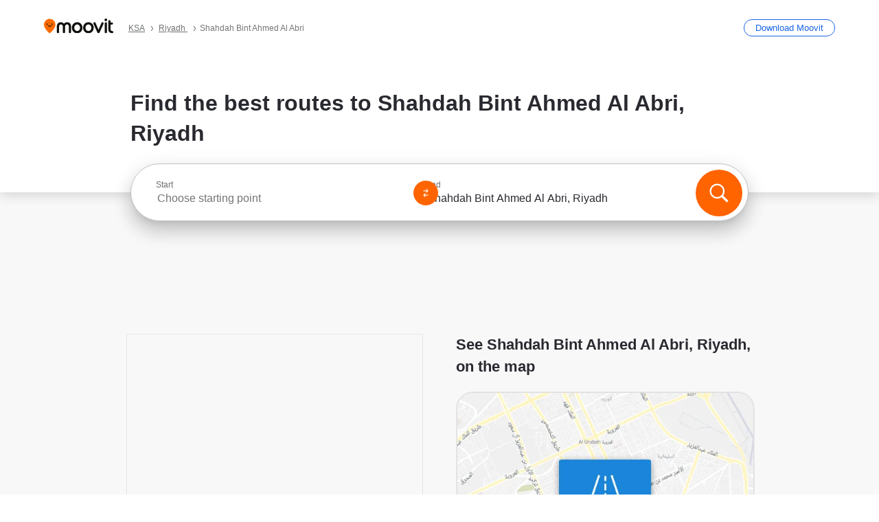

--- FILE ---
content_type: application/javascript
request_url: https://qpzrpqq5gx7fffedb.ay.delivery/floorPrice/qpZRpQQ5gX7FFFedb/js/floorPrice/linreg.min.js
body_size: 95988
content:
window.assertive=window.assertive||{};window.assertive.floorPriceVersion='_25Sun_20';window.assertive.x771977720=(function(){var a=(function(){var a=[["(?<!motorola )Edge[ /](\\d+[\\.\\d]+)","Microsoft Edge"],["EdgiOS[ /](\\d+[\\.\\d]+)","Microsoft Edge"],["EdgA[ /](\\d+[\\.\\d]+)","Microsoft Edge"],["Edg[ /](\\d+[\\.\\d]+)","Microsoft Edge"],[".*Servo.*Firefox(?:/(\\d+[\\.\\d]+))?","Firefox"],["(?!.*Opera[ /])Firefox(?:[ /](\\d+[\\.\\d]+))?","Firefox"],["(?:BonEcho|GranParadiso|Lorentz|Minefield|Namoroka|Shiretoko)[ /](\\d+[\\.\\d]+)","Firefox"],["Chrome(?!book)(?:/(\\d+[\\.\\d]+))?","Chrome"],["Version/(\\d+\\.[\\.\\d]+) .*Safari/|(?:Safari|Safari(?:%20)?%E6%B5%8F%E8%A7%88%E5%99%A8)/?\\d+","Safari"]];for(var b=0;b<a.length;b++)try{a[b][0]=RegExp('(?:^|[^A-Z0-9\-_]|[^A-Z0-9\-]_|sprd-)(?:'+a[b][0]+')','i');}catch(c){a[b][0]={test:function(){return false;}};}return function(){var b="__OTHER__";for(var c=0;c<a.length;c++)if(a[c][0].test(navigator.userAgent)){b=a[c][1];break;}return b;};})();var b=(function(){var a=[["(?:Android API \\d+|\\d+/tclwebkit(?:\\d+[\\.\\d]*))","Android"],["Android Marshmallow","Android"],["(?:Podbean|Podimo)(?:.*)/Android|Rutube(?:TV)?BlackAndroid","Android"],["(?:Android OS|OMDroid)[ /](\\d+[\\.\\d]*)","Android"],["Pinterest for Android/.*; (\\d(?:[\\d\\.]*))\\)$","Android"],["Android; (\\d+[\\.\\d]*); Mobile;","Android"],["[ ]([\\d\\.]+)\\) AppleWebKit.*ROBLOX Android App","Android"],["(?:(?:Orca-)?(?<!like )Android|Adr|AOSP)[ /]?(?:[a-z]+ )?(\\d+[\\.\\d]*)","Android"],["(?:Allview_TX1_Quasar|Cosmote_My_mini_Tab) (\\d+[\\.\\d]*)","Android"],["Android ?(?:jelly bean|Kit Kat|S.O. Ginger Bread|The FireCyano|:) (\\d+[\\.\\d]*)","Android"],["(?:Orca-Android|FB4A).*FBSV/(\\d+[\\.\\d]*);","Android"],[" Adr |DDG-Android|(?<!like )Android|Silk-Accelerated=[a-z]{4,5}","Android"],["(?:TwitterAndroid).*[ /](?:[a-z]+ )?(\\d+[\\.\\d]*)","Android"],["BeyondPod|AntennaPod|Podkicker|DoggCatcher|Player FM|okhttp|Podcatcher Deluxe|Sonos/.+\\(ACR_|Linux x86_64; Quest","Android"],["Linux; diordnA[; ](\\d+[\\.\\d]*)","Android"],["^A/(\\d+[\\.\\d]*)/","Android"],["FBW.+FBSV/(\\d+[\\.\\d]*);","Windows"],["Windows.+OS: (\\d+[\\.\\d]*)","Windows"],["Windows; ?(\\d+[\\.\\d]*);","Windows"],["mingw32|winhttp","Windows"],["(?:Windows(?:-Update-Agent)?|Microsoft-(?:CryptoAPI|Delivery-Optimization|WebDAV-MiniRedir|WNS)|WINDOWS_64)/(\\d+\\.\\d+)","Windows"],["CYGWIN_NT-10.0|Windows NT 10.0|Windows 10","Windows"],["CYGWIN_NT-6.4|Windows NT 6.4|Windows 10|win10","Windows"],["CYGWIN_NT-6.3|Windows NT 6.3|Windows 8.1","Windows"],["CYGWIN_NT-6.2|Windows NT 6.2|Windows 8","Windows"],["CYGWIN_NT-6.1|Windows NT 6.1|Windows 7|win7|Windows \\(6.1","Windows"],["CYGWIN_NT-6.0|Windows NT 6.0|Windows Vista","Windows"],["CYGWIN_NT-5.2|Windows NT 5.2|Windows Server 2003 / XP x64","Windows"],["CYGWIN_NT-5.1|Windows NT 5.1|Windows XP","Windows"],["CYGWIN_NT-5.0|Windows NT 5.0|Windows 2000","Windows"],["CYGWIN_NT-4.0|Windows NT 4.0|WinNT|Windows NT","Windows"],["CYGWIN_ME-4.90|Win 9x 4.90|Windows ME","Windows"],["CYGWIN_98-4.10|Win98|Windows 98","Windows"],["CYGWIN_95-4.0|Win32|Win95|Windows 95|Windows_95","Windows"],["Windows 3.1","Windows"],["Windows|.+win32|Win64|MSDW|HandBrake Win Upd|Microsoft BITS|ms-office; MSOffice","Windows"],["OS/Microsoft_Windows_NT_(\\d+\\.\\d+)","Windows"],["iPad/([89]|1[012]).(\\d+[\\.\\d]*)","iOS"],["^(?:iPad|iPhone)(?:\\d+[\\,\\d]*)[/_](\\d+[\\.\\d]+)","iOS"],["Pinterest for iOS/.*; (\\d(?:[\\d\\.]*))[)]$","iOS"],["iOS (\\d+[\\.\\d]+)\\)","iOS"],["(?:iPhone ?OS|iOS(?: Version)?)(?:/|; |,)(\\d+[\\.\\d]+)","iOS"],["^(?!com.apple.Safari.SearchHelper|Safari).*CFNetwork/.+ Darwin/(\\d+[\\.\\d]+)(?!.*(?:x86_64|i386|PowerMac|Power%20Macintosh))","iOS"],["(?:iPhone|iPod_touch)/(\\d+[\\.\\d]*) hw/","iOS"],["iOS(\\d+\\.\\d+\\.\\d+)","iOS"],["iOS(\\d+)\\.(\\d+)0","iOS"],["iPhone OS ([0-9]{1})([0-9]{1})([0-9]{1})","iOS"],["(?:CPU OS|iPh(?:one)?[ _]OS|iPhone.+ OS|iOS)[ _/](\\d+(?:[_\\.]\\d+)*)","iOS"],["FBMD/iPhone;.*FBSV/ ?(\\d+[\\.\\d]+);","iOS"],["(?:FBIOS|Messenger(?:Lite)?ForiOS).*FBSV/ ?(\\d+[\\.\\d]*);","iOS"],["iPhone OS,([\\d\\.]+).+(?:iPhone|iPod)","iOS"],["iPad.+; (\\d+[\\.\\d]+);","iOS"],["iPhone.+; Version (\\d+[\\.\\d]+)","iOS"],["OS=iOS;OSVer=(\\d+[\\.\\d]+);","iOS"],["os=Apple-iOS.+osversion=(\\d+[\\.\\d]+)/","iOS"],["(?:Apple-)?(?<!like )(?:iPhone|iPad|iPod)(?:.*Mac OS X.*Version/(\\d+\\.\\d+)|; Opera)?","iOS"],["dv\\(iPh.+ov\\((\\d+(?:[_\\.]\\d+)*)\\);","iOS"],["(?:Podcasts/(?:[\\d\\.]+)|Instacast(?:HD)?/(?:\\d\\.[\\d\\.abc]+)|Pocket Casts, iOS|\\(iOS\\)|iOS; Opera|Overcast|Castro|Podcat|iCatcher|RSSRadio/|MobileSafari/)(?!.*x86_64)","iOS"],["iTunes-(AppleTV|iPod|iPad|iPhone)/(?:[\\d\\.]+)","iOS"],["iOS/Version ([\\d\\.]+)","iOS"],["Sonos/.+\\(ICRU_","iOS"],["CaptiveNetworkSupport|AirPlay","iOS"],["(?:CFNetwork|StudioDisplay)/.+Darwin(?:/|; )(?:[\\d\\.]+).+(?:x86_64|i386|Power%20Macintosh)|(?:x86_64-apple-)?darwin(?:[\\d\\.]+)|PowerMac|com.apple.Safari.SearchHelper|^Safari","Mac"],["Macintosh;Mac OS X \\((\\d+[\\.\\d]+)\\);","Mac"],["Mac[ +]OS[ +]?X(?:[ /,](?:Version )?(\\d+(?:[_\\.]\\d+)+))?","Mac"],["Mac (?:OS/)?(\\d+(?:[_\\.]\\d+)+)","Mac"],["(?:macOS[ /,]|Mac-)(\\d+[\\.\\d]+)","Mac"],["Macintosh; OS X (\\d+[\\.\\d]+)","Mac"],["Darwin|Macintosh|Mac_PowerPC|PPC|Mac PowerPC|iMac|MacBook|macOS|AppleExchangeWebServices|com.apple.trustd|Sonos/.+\\(MDCR_","Mac"],["Linux/(\\d+[\\.\\d]+)","GNU/Linux"],["Linux(?:OS)?[^a-z]|Cinnamon/(?:\\d+[\\.\\d]+)|.+(?:pc|unknown)-linux-gnu","GNU/Linux"]];for(var b=0;b<a.length;b++)try{a[b][0]=RegExp('(?:^|[^A-Z0-9\-_]|[^A-Z0-9\-]_|sprd-)(?:'+a[b][0]+')','i');}catch(c){a[b][0]={test:function(){return false;}};}return function(){var b="__OTHER__";for(var c=0;c<a.length;c++)if(a[c][0].test(navigator.userAgent)){b=a[c][1];break;}return b;};})();function c(){try{if(window.top.location.href)return window.top.location;}catch(a){}return window.location;}return function(c){function d(a){var b=String(a);var c=0,d=b.length,e=0;if(d>0)while(e<d)c=(c<<5)-c+b.charCodeAt(e++)|0;return("x"+c).replace('-','_');}Object.keys(c).forEach(function(a){c[d(a)]=c[a];});function e(a){var b=c.x_1117847891;if(b==null)return undefined;var d=b[a];if(d==0||d==null||Number.isNaN(Number(d)))return undefined;return d;}return{"x_173873537":a(),"x_1182845946":b(),"x3208676":Math.round(new Date().getUTCHours()),"x_899454023":c.x_899454023,"x_2076227591":(function(){try{return Intl.DateTimeFormat().resolvedOptions().timeZone||'';}catch(a){return '';}})(),"x145196172":e(0),"x145196173":e(1),"x145196174":e(2),"x145196175":e(3),"x145196176":e(4),"x1648099346":c.x1648099346,"x_461637081":c.x_461637081,"x_677755891":c.x_677755891,"x1062246621":c.x1062246621,"x_1293530702":c.x_1293530702};};})();window.assertive.x1310419175=(function(){function a(a){var b;if(a[3]>2.1270991000000006)if(a[4]>0.6454690500000001)if(a[4]>0.8951341500000001)if(a[13]>481.50000000000006)b=0.2981442558806908;else b=1.4885504452761187;else if(a[12]>67.50000000000001)b=0.3297039645066757;else b=0.9530469201780689;else if(a[4]>0.27847555000000007)if(a[4]>0.40996970000000005)if(a[13]>1309.5000000000002)b=0.3066632913469934;else b=0.6411516657761787;else if(a[10]>6836.500000000001)b=0.2938948214861145;else b=0.5047293877469329;else if(a[9]>2.3650000000000007)b=0.46221150296672264;else if(a[4]>0.187368)if(a[13]>18.500000000000004)b=0.31840664585414497;else b=0.3740215974255619;else if(a[13]>20.500000000000004)b=0.29522673284618184;else b=0.3234061646854582;else if(a[9]>4.075000000000001)if(a[9]>8.22)if(a[13]>4.500000000000001)b=0.9993175913834452;else b=0.36025391185816447;else if(a[13]>1.5000000000000002)b=0.5587277924581108;else b=0.2980603896994467;else if(a[9]>0.6850000000000002)if(a[9]>1.5450000000000002)if(a[9]>2.2950000000000004)b=0.44753889262364493;else b=0.3923358289159509;else if(a[9]>0.9750000000000001)b=0.3540873136488949;else if(a[8]>0.8650000000000001)b=0.33560770179887406;else b=0.32418727144994897;else if(a[4]>0.49780805)if(a[13]>16.500000000000004)if(a[9]>0.2850000000000001)b=0.3022342533237061;else b=0.27949968995131214;else if(a[1]>0.37736770000000003)b=0.3008668887669891;else b=0.31701977797242964;else if(a[9]>0.21500000000000002)if(a[9]>0.3950000000000001)b=0.30414469612267325;else b=0.28919467697965034;else if(a[13]>10.500000000000002)b=0.2703288054392641;else b=0.2811471066787558;var c;if(a[9]>5.045000000000001)if(a[9]>10.690000000000003)if(a[13]>4.500000000000001)c=0.9412199105969393;else c=0.0648926037291185;else if(a[13]>2.5000000000000004)c=0.39790185125594263;else c=0.01728172924609212;else if(a[3]>2.1270991000000006)if(a[4]>0.6454690500000001)if(a[9]>0.015000000000000001)if(a[13]>470.50000000000006)c=0.001120741842087449;else c=0.11519183726183005;else if(a[1]>0.24595935000000002)c=0.8595172715388548;else c=0.03358463519250006;else if(a[4]>0.27847555000000007)if(a[4]>0.40090180000000003)if(a[13]>1519.5000000000002)c=0.013601755854560579;else c=0.3022222616852379;else if(a[10]>4902.500000000001)c=0.0060175571725311055;else c=0.19044310487647972;else if(a[4]>0.187368)if(a[13]>45.50000000000001)c=0.016273959910525652;else c=0.0752092493871026;else if(a[13]>20.500000000000004)c=0.008141657520618654;else c=0.033620140617660776;else if(a[9]>0.7150000000000001)if(a[9]>1.8050000000000004)if(a[9]>2.765)c=0.1718864149718972;else c=0.1127373597488391;else if(a[9]>1.1250000000000002)if(a[9]>1.3750000000000002)c=0.08063323730141056;else c=0.06201950951072661;else if(a[9]>0.8550000000000001)c=0.048093385221211;else c=0.034273073888962606;else if(a[4]>0.49780805)if(a[13]>16.500000000000004)if(a[9]>0.32500000000000007)c=0.015969244292394946;else c=-0.006612179571034252;else if(a[1]>0.37736770000000003)c=0.012570621672825431;else c=0.02735988369408458;else if(a[9]>0.19500000000000003)if(a[9]>0.44500000000000006)c=0.01863693959215996;else c=0.0016278550553127428;else if(a[13]>10.500000000000002)c=-0.0158918301532846;else c=-0.005844956617804097;var d;if(a[9]>5.335000000000001)if(a[9]>14.335000000000003)if(a[13]>4.500000000000001)d=0.9910069082027089;else d=0.04728905121127406;else if(a[13]>2.5000000000000004)d=0.4172484870440078;else d=0.021508443000459534;else if(a[3]>2.1270991000000006)if(a[4]>0.6454690500000001)if(a[9]>0.015000000000000001)if(a[13]>372.50000000000006)d=0.0024347129158143487;else d=0.12469761190713001;else if(a[4]>0.8951341500000001)d=1.0428885958437433;else d=0.5307946346296758;else if(a[4]>0.27847555000000007)if(a[4]>0.40996970000000005)if(a[13]>1603.5000000000002)d=0.011498317436085946;else d=0.2804798578346759;else if(a[1]>0.24595935000000002)d=0.18007977408035447;else d=0.017800276362867448;else if(a[4]>0.187368)if(a[13]>18.500000000000004)d=0.02792963968918898;else d=0.07644566833570342;else if(a[13]>20.500000000000004)d=0.007793177303571727;else d=0.031151818907319186;else if(a[9]>0.7850000000000001)if(a[9]>1.8650000000000004)if(a[9]>3.095)d=0.17091529930769586;else d=0.10975379849948244;else if(a[9]>1.1250000000000002)if(a[9]>1.3750000000000002)d=0.07548702769462713;else d=0.05718834413563571;else if(a[4]>0.30617615000000004)d=0.04438248699658828;else d=0.031590955989429424;else if(a[9]>0.26500000000000007)if(a[9]>0.5150000000000001)if(a[4]>0.22033505000000003)d=0.026159361713066206;else d=0.016305028264411638;else if(a[13]>6.500000000000001)d=0.0055215544874636325;else d=0.02157664216724775;else if(a[13]>10.500000000000002)if(a[9]>0.09500000000000001)d=-0.0072263265549838305;else d=-0.01556048346550248;else if(a[4]>0.26309640000000006)d=0.012931139707859704;else d=-0.009970337082571295;var e;if(a[9]>6.175000000000001)if(a[9]>14.335000000000003)if(a[13]>4.500000000000001)e=0.9308762472236886;else e=0.04691414702046025;else if(a[13]>2.5000000000000004)e=0.42058725024129623;else e=0.017249988360838457;else if(a[3]>2.1270991000000006)if(a[4]>0.6454690500000001)if(a[9]>0.015000000000000001)if(a[13]>649.5000000000001)e=0.00024346570638109964;else e=0.14918219760198498;else if(a[4]>0.8951341500000001)e=0.9808683934285154;else if(a[1]>0.24595935000000002)e=0.4976134781527471;else e=0.0140294206031015;else if(a[4]>0.27847555000000007)if(a[4]>0.40996970000000005)if(a[13]>1309.5000000000002)e=0.01637115683135831;else e=0.2627876807248704;else if(a[1]>0.24595935000000002)e=0.16867197777800602;else e=0.0173982798545198;else if(a[4]>0.187368)if(a[13]>29.500000000000004)e=0.020022322279558503;else e=0.06829240295598533;else if(a[13]>21.500000000000004)e=0.007030974128378342;else e=0.02888213160765456;else if(a[9]>0.7850000000000001)if(a[9]>2.0750000000000006)if(a[9]>3.1450000000000005)e=0.16636206768736808;else e=0.1072275820200901;else if(a[9]>1.3250000000000004)e=0.07183505919203269;else if(a[9]>0.9750000000000001)e=0.04833332167960428;else e=0.034386727963734584;else if(a[9]>0.24500000000000002)if(a[9]>0.44500000000000006)if(a[9]>0.5850000000000001)e=0.0247037337149978;else e=0.014723942848652444;else if(a[13]>6.500000000000001)e=0.0029730969629097534;else e=0.01937191758224702;else if(a[13]>10.500000000000002)if(a[9]>0.10500000000000002)e=-0.006508451229228426;else e=-0.014209234891380203;else if(a[4]>0.26309640000000006)e=0.011785064036903818;else e=-0.009227082193577783;var f;if(a[9]>6.4750000000000005)if(a[9]>14.335000000000003)f=0.863918441202477;else if(a[13]>3.5000000000000004)f=0.4033656364542783;else f=0.03470668163920237;else if(a[3]>2.1270991000000006)if(a[4]>0.7099462000000002)if(a[9]>0.015000000000000001)if(a[13]>649.5000000000001)f=0.00024219146955793152;else f=0.14681432912174824;else if(a[4]>0.8951341500000001)f=0.9225365338761955;else if(a[1]>0.24595935000000002)f=0.4741030918536587;else f=0.013129972107708455;else if(a[4]>0.31754045000000003)if(a[4]>0.40996970000000005)if(a[13]>1309.5000000000002)f=0.01604619570356563;else f=0.24903763130266626;else if(a[13]>178.50000000000003)f=0.026340304138119688;else f=0.15899487986798058;else if(a[4]>0.187368)if(a[13]>45.50000000000001)f=0.01309001810762673;else f=0.06475464086220364;else if(a[13]>13.500000000000002)f=0.008695768827244607;else f=0.028304072002356306;else if(a[9]>0.8350000000000001)if(a[9]>2.1650000000000005)if(a[9]>3.1450000000000005)f=0.1554614020515023;else f=0.10100210333148514;else if(a[9]>1.385)f=0.06932412177213712;else if(a[8]>1.0850000000000002)f=0.050702167878950974;else f=0.036855452526499514;else if(a[9]>0.30500000000000005)if(a[9]>0.5450000000000002)if(a[4]>0.21135005000000004)f=0.02437741199167176;else f=0.014723770106583113;else if(a[13]>6.500000000000001)f=0.006711129945268342;else f=0.020627808948887973;else if(a[4]>0.49780805)if(a[9]>0.015000000000000001)f=-0.004816920730184499;else f=0.01891688635795227;else if(a[13]>15.500000000000002)f=-0.012418539020793842;else f=-0.005209002246074279;var g;if(a[9]>6.650000000000001)if(a[9]>14.335000000000003)if(a[13]>5.500000000000001)g=0.8288968789060879;else g=0.05786787985231388;else if(a[4]>0.10186185000000002)g=0.3805754955920016;else g=0.02570438970675629;else if(a[3]>2.1270991000000006)if(a[4]>0.7099462000000002)if(a[9]>0.015000000000000001)if(a[13]>649.5000000000001)g=0.0002409239433636175;else g=0.1491504552805406;else if(a[4]>0.8951341500000001)g=0.8676736171027348;else if(a[1]>0.24595935000000002)g=0.44259249415570107;else g=0.01306432205438614;else if(a[4]>0.27847555000000007)if(a[4]>0.40996970000000005)if(a[13]>1603.5000000000002)g=0.010744163424400759;else g=0.23013788972450236;else if(a[1]>0.24595935000000002)g=0.14576741503961946;else g=0.014148090742083895;else if(a[4]>0.16675420000000002)if(a[13]>18.500000000000004)g=0.02209073987973536;else g=0.06049618242053239;else if(a[13]>28.500000000000004)g=0.003986481585593514;else g=0.023106746931196027;else if(a[9]>0.8550000000000001)if(a[9]>2.2950000000000004)if(a[9]>3.4650000000000003)g=0.15428651578165017;else g=0.10178353320590765;else if(a[9]>1.4950000000000003)g=0.069004484335711;else if(a[8]>1.135)g=0.04986821269946107;else g=0.035794278784131044;else if(a[9]>0.24500000000000002)if(a[9]>0.47500000000000003)if(a[9]>0.6250000000000001)g=0.02325224579063202;else g=0.014129427650486684;else if(a[13]>9.500000000000002)g=0.0026445271463997983;else g=0.013916954585877453;else if(a[13]>6.500000000000001)if(a[9]>0.115)g=-0.0043461506584660916;else g=-0.011387289414513158;else if(a[4]>0.26309640000000006)g=0.013253557828489387;else g=-0.007142701260796306;var h;if(a[9]>7.1450000000000005)if(a[9]>14.335000000000003)if(a[13]>5.500000000000001)h=0.778851304975135;else h=0.05718398711855777;else if(a[4]>0.10186185000000002)h=0.3667711534005682;else h=0.023470034358129336;else if(a[3]>2.1270991000000006)if(a[4]>0.6454690500000001)if(a[9]>0.015000000000000001)if(a[13]>649.5000000000001)h=0.00023966303681287438;else h=0.17075881113605476;else if(a[4]>0.8951341500000001)h=0.8160733773188396;else h=0.4033135492794893;else if(a[4]>0.31754045000000003)if(a[4]>0.40996970000000005)if(a[13]>1309.5000000000002)h=0.0147666087888536;else h=0.20951599648850852;else if(a[13]>81.50000000000001)h=0.03480887974694418;else h=0.14000382591034866;else if(a[4]>0.187368)if(a[13]>18.500000000000004)h=0.021819538404872354;else h=0.06256145197105926;else if(a[13]>13.500000000000002)h=0.00742806303604998;else h=0.02434651615137774;else if(a[9]>0.8750000000000001)if(a[9]>2.2950000000000004)if(a[9]>3.7550000000000003)h=0.14840973009803604;else h=0.09611990650299593;else if(a[9]>1.4550000000000003)h=0.06251891939868927;else if(a[8]>1.155)h=0.04586173198239214;else h=0.03342227328469155;else if(a[9]>0.32500000000000007)if(a[9]>0.5550000000000002)if(a[13]>10.500000000000002)h=0.017600456513205257;else h=0.02682943136047049;else if(a[13]>6.500000000000001)h=0.006563061749135069;else h=0.019226357287322197;else if(a[4]>0.44413860000000005)if(a[9]>0.015000000000000001)h=-0.0038932606575699962;else h=0.016231229837109968;else if(a[13]>14.500000000000002)h=-0.010512080084995268;else h=-0.0042748297359653745;var i;if(a[9]>7.1450000000000005)if(a[9]>16.295000000000005)i=0.7533437440176721;else i=0.35238355291719536;else if(a[3]>2.1270991000000006)if(a[4]>0.7099462000000002)if(a[9]>0.015000000000000001)if(a[13]>649.5000000000001)i=0.00023840873040885567;else i=0.15522518352399853;else if(a[4]>0.8951341500000001)i=0.7675418077588999;else if(a[1]>0.24595935000000002)i=0.38637050271941925;else i=0.010982432783581318;else if(a[4]>0.3289766)if(a[13]>107.50000000000001)if(a[1]>0.24595935000000002)i=0.06705931426051717;else i=-0.0011853887771536237;else if(a[1]>0.24595935000000002)i=0.18548099348327501;else i=0.039898539001911155;else if(a[4]>0.187368)if(a[13]>22.500000000000004)i=0.019254760776368646;else i=0.0637920694258698;else if(a[13]>28.500000000000004)i=0.0034491302353400373;else i=0.02054589901426358;else if(a[9]>0.7750000000000001)if(a[9]>1.9350000000000003)if(a[9]>3.1450000000000005)if(a[13]>5.500000000000001)i=0.13235341218203453;else i=0.035015353322579934;else i=0.0762124261973876;else if(a[9]>1.1250000000000002)if(a[8]>1.4350000000000003)i=0.05699690998466627;else i=0.04046091236970107;else if(a[4]>0.30617615000000004)i=0.02953558842789657;else i=0.018769231115905196;else if(a[4]>0.24790950000000003)if(a[13]>15.500000000000002)if(a[8]>0.26500000000000007)i=0.007754128341468859;else i=-0.007595089505728796;else if(a[0]>0.27927740000000006)i=0.014062369089331983;else i=-0.005496505980798252;else if(a[9]>0.13500000000000004)if(a[9]>0.37500000000000006)i=0.006758428896943794;else i=-0.0021074649912718392;else if(a[13]>7.500000000000001)i=-0.01128798582734413;else i=-0.007053967202178379;var j;if(a[9]>5.045000000000001)if(a[9]>11.715000000000002)if(a[13]>5.500000000000001)j=0.6435062094023175;else j=0.05426308715311939;else if(a[3]>0.32288350000000005)j=0.2802192396438971;else if(a[13]>6.500000000000001)j=0.16294279803125458;else j=0.0322226866361935;else if(a[3]>2.1270991000000006)if(a[4]>0.7099462000000002)if(a[9]>0.015000000000000001)j=0.07210948105164536;else if(a[4]>0.8951341500000001)j=0.7218963762977575;else j=0.3586178621706671;else if(a[4]>0.27847555000000007)if(a[13]>21.500000000000004)if(a[9]>2.9150000000000005)j=0.10995587490346628;else j=0.03949265168388499;else if(a[1]>0.24595935000000002)j=0.17748528644171518;else j=0.033663138555964145;else if(a[4]>0.16675420000000002)if(a[5]>0.015000000000000001)j=0.0017268672993321435;else j=0.04253421384140082;else if(a[13]>10.500000000000002)j=0.006089891086331282;else j=0.02120609820214945;else if(a[9]>0.6250000000000001)if(a[9]>1.6850000000000003)if(a[9]>2.4950000000000006)j=0.09540646844879386;else j=0.06023741152022656;else if(a[9]>1.0250000000000001)if(a[8]>1.3150000000000002)j=0.04618869657534638;else j=0.03313946999243035;else if(a[13]>9.500000000000002)j=0.018681543005500116;else j=0.028320458839013365;else if(a[4]>0.23157440000000004)if(a[13]>11.500000000000002)if(a[9]>0.17500000000000002)j=0.0032918389328323978;else j=-0.007196816634354598;else if(a[0]>0.27927740000000006)j=0.014068735601493826;else j=-0.005194905829345326;else if(a[9]>0.09500000000000001)if(a[8]>0.2750000000000001)j=0.0036007082209681307;else j=-0.003572390001579691;else if(a[13]>7.500000000000001)j=-0.010822243085147757;else j=-0.0067214922471208385;var k;if(a[9]>7.435000000000001)if(a[9]>16.295000000000005)if(a[4]>0.12741470000000002)k=0.6828960799805506;else k=0.023009348033386987;else if(a[4]>0.10186185000000002)k=0.31396849754225054;else k=0.01619192942329075;else if(a[3]>2.1270991000000006)if(a[4]>0.6454690500000001)if(a[4]>0.8951341500000001)if(a[7]>0.015000000000000001)k=0.02174860274648284;else k=0.6718084230827309;else if(a[13]>104.50000000000001)k=0.01048545652375972;else k=0.31780639536905736;else if(a[4]>0.3289766)if(a[4]>0.40996970000000005)if(a[4]>0.44413860000000005)k=0.08650623876508146;else k=0.1798460920442711;else k=0.10327530537415865;else if(a[4]>0.187368)if(a[9]>0.015000000000000001)k=0.01846232088171324;else k=0.056883818951678135;else k=0.013645839793615047;else if(a[9]>0.6850000000000002)if(a[9]>1.8650000000000004)if(a[9]>3.7550000000000003)if(a[13]>5.500000000000001)k=0.1288403324256435;else k=0.022566670467422955;else if(a[8]>1.985)k=0.0812311745591664;else k=0.05578190028617049;else if(a[9]>1.0850000000000002)if(a[4]>0.7099462000000002)k=0.04465920540879627;else k=0.03191618083629484;else if(a[8]>0.9950000000000001)k=0.02940554766664298;else k=0.018801779719807957;else if(a[4]>0.5287470000000002)if(a[13]>23.500000000000004)if(a[8]>0.36500000000000005)k=0.010633983957072888;else k=-0.004123730866350096;else if(a[1]>0.37736770000000003)k=0.004974923993772381;else k=0.018613463445862906;else if(a[9]>0.15500000000000003)if(a[9]>0.37500000000000006)k=0.00790165588414608;else k=0.00015128916090816056;else if(a[13]>19.500000000000004)k=-0.009591022738004893;else k=-0.0042491009800473415;var l;if(a[9]>7.435000000000001)if(a[9]>19.155000000000005)l=0.6703777358740738;else if(a[13]>5.500000000000001)if(a[4]>0.10186185000000002)l=0.3117038589882736;else l=0.017861524174753098;else l=0.04116516207914217;else if(a[3]>2.1270991000000006)if(a[4]>0.7099462000000002)if(a[9]>0.015000000000000001)if(a[9]>1.8750000000000002)l=0.14299155649677484;else l=0.013940786796917275;else if(a[4]>0.8951341500000001)l=0.6390132609708274;else if(a[1]>0.24595935000000002)l=0.3157471883929404;else l=0.007545399219263345;else if(a[4]>0.27847555000000007)if(a[4]>0.40996970000000005)if(a[13]>210.50000000000003)l=0.035559195654761865;else l=0.16206682649121193;else if(a[13]>25.500000000000004)l=0.04666880342640279;else l=0.10553965899215026;else if(a[4]>0.16675420000000002)l=0.03458162965889457;else if(a[13]>28.500000000000004)l=0.0014445502747567778;else l=0.016113260619788676;else if(a[9]>0.8750000000000001)if(a[9]>2.2950000000000004)if(a[9]>3.8850000000000002)if(a[13]>5.500000000000001)l=0.12181584483121487;else l=0.01954737093034459;else l=0.07044426166735752;else if(a[9]>1.4950000000000003)l=0.046364221857243704;else if(a[7]>1.175)l=0.03561131487118211;else l=0.02446811300091361;else if(a[4]>0.22033505000000003)if(a[13]>16.500000000000004)if(a[8]>0.34500000000000003)l=0.009427547748004026;else l=-0.005883243796387538;else if(a[0]>0.27927740000000006)l=0.01118962837231632;else l=-0.00500411394933546;else if(a[9]>0.085)if(a[9]>0.3350000000000001)l=0.004384089305160245;else l=-0.003187793010594014;else if(a[3]>0.22507670000000002)l=-0.006962246087638958;else l=-0.010109518689860679;var m;if(a[9]>8.22)if(a[9]>19.155000000000005)m=0.6349272553798885;else if(a[13]>5.500000000000001)m=0.3037394686600882;else m=0.02595672065668767;else if(a[3]>2.1270991000000006)if(a[4]>0.6454690500000001)if(a[4]>0.8951341500000001)if(a[7]>0.015000000000000001)m=0.030289285290249005;else m=0.5919828822508085;else if(a[13]>213.50000000000003)m=0.0025717723362147812;else if(a[1]>0.24595935000000002)m=0.27767201140435366;else m=0.012420003003819407;else if(a[4]>0.27847555000000007)if(a[4]>0.3859499)if(a[1]>0.37736770000000003)m=0.07363395203042003;else m=0.14647762826843547;else if(a[4]>0.3727593500000001)m=-0.01860736947514476;else m=0.07855711717086174;else if(a[9]>1.135)m=0.05285200549531591;else if(a[13]>16.500000000000004)m=0.001260584362407043;else m=0.0221353200902744;else if(a[9]>0.6850000000000002)if(a[9]>2.1450000000000005)if(a[9]>3.8850000000000002)if(a[13]>2.5000000000000004)m=0.11119464885634309;else m=0.006743409801613201;else if(a[7]>0.6750000000000002)m=0.07644765813008801;else m=0.04914687506566298;else if(a[8]>1.425)m=0.04429896736269156;else if(a[9]>1.0850000000000002)m=0.0289540900548968;else m=0.01715008989072224;else if(a[4]>0.32455355)if(a[13]>11.500000000000002)if(a[8]>0.4050000000000001)m=0.009625521327040247;else m=-0.004073507323851173;else if(a[0]>0.27927740000000006)m=0.01346083793651123;else m=-0.003296366360696449;else if(a[9]>0.13500000000000004)if(a[8]>0.45500000000000007)m=0.008038471848455707;else m=-0.0005623214335299785;else if(a[3]>0.22507670000000002)m=-0.005391624172692907;else m=-0.008858172147778174;var n;if(a[9]>8.22)if(a[9]>19.155000000000005)n=0.6013514503547027;else if(a[13]>6.500000000000001)if(a[4]>0.13423155000000003)n=0.29122478748967917;else n=0.03423133796761258;else n=0.03406149680164003;else if(a[3]>2.1270991000000006)if(a[4]>0.7099462000000002)if(a[9]>0.015000000000000001)if(a[9]>2.9150000000000005)n=0.14585531866878274;else n=0.015443076448403465;else if(a[4]>0.8951341500000001)n=0.565806361641942;else if(a[4]>0.8046484000000002)n=0.17636922780898961;else n=0.40825817894800936;else if(a[4]>0.3289766)if(a[4]>0.40996970000000005)if(a[13]>174.50000000000003)n=0.030751755185060726;else n=0.14084107874488944;else n=0.0816324934067102;else if(a[4]>0.187368)if(a[9]>0.015000000000000001)n=0.013577552706903945;else n=0.04790818832966676;else if(a[9]>0.8450000000000001)n=0.038375476626583006;else n=0.008362235920296864;else if(a[9]>0.6050000000000001)if(a[9]>1.8250000000000004)if(a[9]>3.4650000000000003)n=0.09645310501177154;else if(a[8]>1.2750000000000001)n=0.06115146322569463;else n=0.039879457381821186;else if(a[8]>1.3050000000000004)n=0.03513797728635533;else if(a[9]>0.9350000000000002)n=0.02305055277843426;else n=0.013757628304775617;else if(a[4]>0.49780805)if(a[13]>28.500000000000004)if(a[9]>0.18500000000000003)n=0.004036074980864933;else n=-0.006465866639131067;else if(a[1]>0.37736770000000003)n=0.0029330689261287284;else n=0.015403287512444455;else if(a[9]>0.14500000000000005)if(a[13]>5.500000000000001)n=0.0003291159433461386;else n=0.01125872094187124;else if(a[13]>6.500000000000001)n=-0.0069509324444837544;else n=-0.00139834322215984;var o;if(a[9]>6.4750000000000005)if(a[9]>16.295000000000005)if(a[4]>0.12741470000000002)if(a[13]>6.500000000000001)o=0.5612582830554247;else o=0.03495142131350761;else o=0.015083443270421323;else o=0.21857821253660492;else if(a[3]>2.1270991000000006)if(a[4]>0.7099462000000002)if(a[9]>0.015000000000000001)o=0.07988102348635776;else if(a[1]>0.2779758500000001)o=0.21527804737638712;else if(a[1]>0.24595935000000002)o=0.5063328507999935;else o=0.006647147943333882;else if(a[4]>0.3289766)if(a[13]>15.500000000000002)if(a[9]>3.4650000000000003)o=0.11100025145564617;else o=0.02896124394308202;else if(a[1]>0.37736770000000003)o=0.0670484709283355;else o=0.13682409424160816;else if(a[4]>0.187368)if(a[2]>0.27801210000000004)o=0.04659560963052334;else o=0.01183819419068694;else o=0.00948205037344661;else if(a[9]>0.5750000000000001)if(a[9]>1.6850000000000003)if(a[9]>3.095)if(a[13]>6.500000000000001)o=0.08506161579066193;else o=0.02398060162373448;else if(a[4]>0.27278195000000005)o=0.04807759926423564;else o=0.02598896368022831;else if(a[8]>1.0050000000000001)o=0.026578195211150516;else if(a[13]>13.500000000000002)o=0.01042235023491718;else o=0.020042723969201898;else if(a[4]>0.22033505000000003)if(a[13]>6.500000000000001)if(a[9]>0.17500000000000002)o=0.002699683980877968;else o=-0.004091383016931695;else if(a[3]>0.25480500000000006)o=0.015545219975741589;else o=0.00021062521320289684;else if(a[9]>0.06500000000000002)if(a[8]>0.23500000000000001)o=0.0018881617206275858;else o=-0.0030807603285322705;else if(a[4]>0.13227730000000001)o=-0.00598851475344117;else o=-0.008812477582582239;var p;if(a[9]>8.22)if(a[9]>19.155000000000005)p=0.5423243638532983;else if(a[13]>6.500000000000001)if(a[4]>0.13423155000000003)p=0.25421504404395817;else p=0.029065392179513157;else p=0.028129476740063608;else if(a[3]>2.1270991000000006)if(a[4]>0.6454690500000001)if(a[4]>0.8951341500000001)if(a[9]>0.015000000000000001)p=0.049610716513325194;else if(a[1]>0.2779758500000001)p=0.16927938010125954;else p=0.6031954479218461;else if(a[4]>0.8046484000000002)if(a[0]>0.17941490000000002)p=0.1516725454948118;else p=-0.0012980413197480412;else p=0.3162413928890328;else if(a[4]>0.27847555000000007)if(a[13]>25.500000000000004)if(a[9]>3.4650000000000003)p=0.10812163941464104;else p=0.010439628115526517;else if(a[1]>0.24595935000000002)p=0.11323604528169537;else p=0.011987632404315674;else if(a[9]>1.2750000000000001)p=0.04954824497433959;else if(a[13]>16.500000000000004)p=-0.0003009287204845857;else p=0.018195015469766988;else if(a[9]>0.9350000000000002)if(a[9]>2.4950000000000006)if(a[8]>3.5750000000000006)p=0.09951443028280461;else p=0.05533416566930116;else if(a[8]>1.6250000000000002)p=0.040585722732387954;else if(a[4]>0.7099462000000002)p=0.02886418258860744;else p=0.017602623766665944;else if(a[4]>0.8064168500000001)if(a[13]>36.50000000000001)if(a[7]>0.44500000000000006)p=0.011774397629690537;else p=-0.002894097852640756;else if(a[1]>0.37736770000000003)p=0.004524733448826188;else p=0.023930993363712186;else if(a[9]>0.18500000000000003)if(a[9]>0.44500000000000006)p=0.008713111451376314;else p=0.0012209141369837126;else if(a[0]>0.27927740000000006)p=-0.0032355485844764234;else p=-0.008525952478341987;var q;if(a[9]>8.22)if(a[9]>22.890000000000004)q=0.5494741992285717;else if(a[13]>6.500000000000001)q=0.24305303883932644;else q=0.028848675449061337;else if(a[3]>2.1270991000000006)if(a[4]>0.7099462000000002)if(a[4]>0.8951341500000001)if(a[7]>0.015000000000000001)q=0.025471504088491203;else if(a[1]>0.2779758500000001)q=0.16930268415167907;else q=0.5632312770835335;else if(a[4]>0.8046484000000002)if(a[0]>0.17941490000000002)q=0.14141898086727242;else q=-0.0012804945304453208;else q=0.36518683863108137;else if(a[4]>0.3859499)if(a[1]>0.37736770000000003)q=0.05195656248699268;else if(a[1]>0.24595935000000002)q=0.11464834538109546;else q=0.011157762370732205;else if(a[4]>0.187368)if(a[4]>0.3727593500000001)q=-0.024821130990107357;else q=0.041554666020763076;else q=0.00819207709347757;else if(a[9]>0.7350000000000001)if(a[9]>2.3250000000000006)if(a[7]>2.2750000000000004)q=0.08604206601359893;else if(a[13]>4.500000000000001)q=0.050139189593389116;else q=0.005752740565527437;else if(a[9]>1.3250000000000004)if(a[4]>0.7099462000000002)q=0.03702812707493852;else q=0.023134948053020993;else if(a[4]>0.30617615000000004)q=0.017314082910185435;else q=0.007892759818653535;else if(a[4]>0.27278195000000005)if(a[13]>20.500000000000004)if(a[8]>0.15500000000000003)q=0.0020975694187769117;else q=-0.005666729551811263;else if(a[0]>0.27927740000000006)q=0.009170275091548157;else q=-0.004265706790999753;else if(a[9]>0.07500000000000002)if(a[8]>0.37500000000000006)q=0.004987541135625282;else q=-0.001919868696671922;else if(a[10]>17.500000000000004)q=-0.0070193303692776;else q=-0.004025674983237376;var r;if(a[9]>9.845000000000002)if(a[9]>22.890000000000004)r=0.5242749784405676;else if(a[13]>5.500000000000001)r=0.24774928040198024;else r=0.015351600009928306;else if(a[3]>2.1270991000000006)if(a[4]>0.7099462000000002)if(a[4]>0.8951341500000001)if(a[9]>0.015000000000000001)r=0.06485888129277412;else if(a[1]>0.2779758500000001)r=0.15433925973103899;else r=0.5448740985589102;else if(a[4]>0.8046484000000002)if(a[0]>0.17941490000000002)r=0.14184365479730673;else r=0.0037973158146307725;else r=0.35175846527420285;else if(a[4]>0.3859499)if(a[1]>0.37736770000000003)r=0.048444877768780356;else if(a[1]>0.24595935000000002)r=0.10803833229610259;else r=0.010752911941641992;else if(a[4]>0.22465580000000004)if(a[4]>0.3727593500000001)r=-0.024084303025039114;else r=0.04528877235902459;else if(a[9]>0.8750000000000001)r=0.038901779382637336;else r=0.006648049875745479;else if(a[9]>0.5550000000000002)if(a[9]>1.8650000000000004)if(a[8]>3.9350000000000005)r=0.0924185860384798;else if(a[4]>0.19666950000000002)r=0.044410210496794396;else r=0.02221533103804731;else if(a[8]>1.425)r=0.028988939441721397;else if(a[13]>11.500000000000002)r=0.010011172276885942;else r=0.01826147659924079;else if(a[4]>0.8064168500000001)if(a[9]>0.015000000000000001)if(a[9]>0.20500000000000004)r=0.006144796658098587;else r=-0.0048840944503074435;else if(a[1]>0.37736770000000003)r=0.000328095713892323;else r=0.03155207512009147;else if(a[3]>0.19672440000000002)if(a[13]>9.500000000000002)r=-0.0037049772094626195;else r=0.003137392822511663;else if(a[9]>0.06500000000000002)r=-0.0029348904835990986;else r=-0.007058443076088561;var s;if(a[9]>9.845000000000002)if(a[9]>22.890000000000004)s=0.5002314111467446;else if(a[13]>5.500000000000001)s=0.23142491885497596;else s=0.015098176809845779;else if(a[3]>2.1270991000000006)if(a[4]>0.7099462000000002)if(a[4]>0.8951341500000001)if(a[9]>0.015000000000000001)s=0.06296110746535388;else if(a[1]>0.2779758500000001)s=0.14752895493277518;else s=0.5176303923401981;else if(a[4]>0.8046484000000002)if(a[0]>0.17941490000000002)s=0.13210649705288427;else s=0.0037405105932618223;else s=0.33840273330121867;else if(a[4]>0.31754045000000003)if(a[4]>0.43789130000000004)if(a[13]>184.50000000000003)s=-0.008084933005717325;else s=0.11179640603087819;else if(a[4]>0.4139078000000001)s=-0.016632852039788364;else s=0.065989263890649;else if(a[9]>1.2750000000000001)s=0.04452977265986172;else if(a[9]>0.015000000000000001)s=-0.0035067568805195104;else s=0.015339568760962442;else if(a[9]>0.9450000000000001)if(a[9]>2.765)if(a[7]>2.2450000000000006)s=0.08422595767217544;else if(a[13]>5.500000000000001)s=0.04967341972568644;else s=-0.0021349819807980073;else if(a[8]>1.735)s=0.03522802893554423;else if(a[14]>2.5000000000000004)s=0.013013368489676167;else s=0.023252121165434538;else if(a[4]>0.32455355)if(a[13]>23.500000000000004)if(a[7]>0.37500000000000006)s=0.007293442453733299;else s=-0.0040208264138715975;else if(a[0]>0.24411600000000003)s=0.008532692664758012;else s=-0.004721542662679314;else if(a[9]>0.07500000000000002)if(a[8]>0.42500000000000004)s=0.0062329050669060505;else s=-0.0012141421243583178;else if(a[0]>0.24411600000000003)s=-0.004397849797381864;else s=-0.008088047499181914;var t;if(a[9]>9.025)if(a[9]>22.890000000000004)t=0.47729051318798604;else if(a[3]>2.1270991000000006)t=0.2816232626336901;else if(a[13]>6.500000000000001)if(a[4]>0.11732410000000001)t=0.09021126019170553;else t=-0.005403258771781462;else t=0.001701405042483483;else if(a[3]>2.1270991000000006)if(a[4]>0.7099462000000002)if(a[4]>0.8951341500000001)if(a[9]>0.015000000000000001)t=0.056875479006546215;else t=0.41722919563543753;else if(a[4]>0.8046484000000002)if(a[0]>0.17941490000000002)t=0.11746731290578169;else t=0.0030200063437223435;else t=0.32508116893431;else if(a[4]>0.3859499)if(a[2]>0.27987560000000006)if(a[13]>58.50000000000001)t=0.032759780029629246;else t=0.09754933361772315;else if(a[4]>0.43789130000000004)t=0.059978112453699176;else t=0.01805794340355551;else if(a[9]>2.2950000000000004)t=0.0662390430640074;else if(a[9]>0.015000000000000001)t=-0.004204576070692846;else t=0.01996940964110509;else if(a[9]>0.5150000000000001)if(a[9]>1.9950000000000003)if(a[9]>4.155000000000001)t=0.07277980727434413;else if(a[6]>1.405)t=0.05008281518840693;else t=0.027692467761263648;else if(a[7]>1.135)t=0.023217057962498195;else if(a[4]>0.743677)t=0.015028830319450442;else t=0.00729046773983464;else if(a[4]>0.16283840000000002)if(a[13]>6.500000000000001)if(a[13]>37.50000000000001)t=-0.004203353229930074;else t=0.0003426063900320834;else if(a[3]>0.25480500000000006)t=0.012725419136760048;else t=-0.0007768691121820642;else if(a[9]>0.05500000000000001)t=-0.001654312413606199;else if(a[4]>0.13227730000000001)t=-0.0042192501815363406;else t=-0.006661303251704956;var u;if(a[9]>9.845000000000002)if(a[9]>22.890000000000004)if(a[13]>5.500000000000001)u=0.463873958713061;else u=0.011792328320559682;else if(a[3]>2.1270991000000006)u=0.2716519238699004;else u=0.07842687376142636;else if(a[3]>2.1270991000000006)if(a[4]>0.7099462000000002)if(a[1]>0.2779758500000001)if(a[2]>0.2482137)if(a[13]>144.50000000000003)u=-0.004305944069540609;else u=0.15415466270721548;else u=0.005344351534695589;else if(a[9]>0.015000000000000001)if(a[9]>3.7550000000000003)u=0.10990352717181426;else u=-0.012813168004491275;else if(a[1]>0.24595935000000002)u=0.3749008445350258;else u=-0.0015705408373983896;else if(a[4]>0.27847555000000007)if(a[4]>0.43789130000000004)if(a[4]>0.44413860000000005)u=0.038223653230190315;else u=0.11224016388147215;else if(a[4]>0.4139078000000001)u=-0.01898282081805743;else u=0.05629849844608345;else if(a[9]>1.135)u=0.03890161651788362;else u=0.0065443356460958245;else if(a[9]>1.0850000000000002)if(a[8]>2.5350000000000006)if(a[8]>3.9350000000000005)u=0.07598271056479171;else u=0.039818239397957866;else if(a[13]>13.500000000000002)if(a[8]>0.9250000000000002)u=0.0196564063828606;else u=0.004860105578392302;else if(a[4]>0.19666950000000002)u=0.032664254037514766;else u=0.008642125397864284;else if(a[8]>0.45500000000000007)if(a[8]>1.8450000000000004)u=0.04393578219226321;else if(a[13]>6.500000000000001)u=0.00664604328324328;else u=0.024203668387436494;else if(a[4]>0.8064168500000001)if(a[8]>0.015000000000000001)u=-0.0019295557977962578;else u=0.013325734075347108;else if(a[0]>0.24411600000000003)u=-0.001782617128377982;else u=-0.006848953371492303;var v;if(a[9]>9.845000000000002)if(a[9]>22.890000000000004)if(a[4]>0.2710726500000001)v=0.45466373622051776;else v=0.027096382776896157;else if(a[3]>2.1270991000000006)v=0.25655216703944606;else if(a[4]>0.11732410000000001)v=0.07903234378506359;else v=-0.009960138508767794;else if(a[3]>2.1270991000000006)if(a[4]>0.6454690500000001)if(a[4]>0.8951341500000001)if(a[9]>0.015000000000000001)v=0.05630444497704884;else if(a[1]>0.2779758500000001)v=0.11619801161267831;else v=0.4524435672174208;else if(a[4]>0.8046484000000002)v=0.09660954955149148;else if(a[4]>0.7099462000000002)v=0.304366246102779;else v=0.0722352973209925;else if(a[4]>0.3859499)if(a[4]>0.44413860000000005)v=0.01435470733931674;else if(a[4]>0.43789130000000004)v=0.1040210440628279;else v=0.05038732070382494;else if(a[9]>2.2950000000000004)v=0.060003347391660584;else if(a[9]>0.015000000000000001)v=-0.0048613916363942624;else v=0.01741433654665972;else if(a[9]>0.44500000000000006)if(a[9]>1.6450000000000002)if(a[8]>3.9350000000000005)v=0.07145883859313959;else if(a[14]>3.5000000000000004)v=0.01972987231793171;else v=0.034449802510029943;else if(a[6]>1.0850000000000002)v=0.018701641366171803;else if(a[13]>13.500000000000002)v=0.005180020149603737;else v=0.011676340706825253;else if(a[3]>0.22507670000000002)if(a[13]>6.500000000000001)if(a[8]>0.8750000000000001)v=0.023939950427903013;else v=-0.0023395329182243317;else if(a[0]>0.24411600000000003)v=0.00702283586835682;else v=-0.007392179107862;else if(a[8]>0.12500000000000003)v=-0.0005172783126883346;else if(a[4]>0.9381831500000001)v=0.006849368835536051;else v=-0.0048319231731739215;var w;if(a[9]>9.845000000000002)if(a[9]>22.890000000000004)if(a[13]>7.500000000000001)w=0.4327743696282743;else w=0.020391351155370302;else if(a[3]>2.1270991000000006)w=0.24229172870440985;else if(a[4]>0.11732410000000001)w=0.07448909364731574;else w=-0.009887701229615645;else if(a[3]>2.1270991000000006)if(a[4]>0.6454690500000001)if(a[4]>0.8951341500000001)if(a[9]>0.015000000000000001)w=0.05465697423868023;else if(a[1]>0.2779758500000001)w=0.11107071187244158;else w=0.42982138724215335;else if(a[4]>0.8046484000000002)if(a[0]>0.17941490000000002)w=0.09308349149278465;else w=-0.0011737614623737853;else if(a[4]>0.7099462000000002)w=0.29280993310666126;else w=0.06924817557064232;else if(a[4]>0.27847555000000007)if(a[13]>15.500000000000002)if(a[9]>3.8850000000000002)w=0.08499314581231385;else w=-0.001555402541453285;else if(a[2]>0.27987560000000006)w=0.08216762228164046;else w=0.03398824108098116;else if(a[9]>1.0050000000000001)w=0.03434720788859855;else w=0.005151925779358911;else if(a[9]>1.215)if(a[9]>4.155000000000001)w=0.05993172515553572;else if(a[7]>2.0450000000000004)w=0.03674296532756148;else if(a[4]>0.7099462000000002)w=0.025352486244668297;else w=0.012463604738652734;else if(a[9]>0.23500000000000001)if(a[8]>0.6350000000000001)if(a[8]>3.3750000000000004)w=0.05028640031220378;else w=0.009487252415448254;else if(a[13]>10.500000000000002)w=0.0014994207203746068;else w=0.00828093433337278;else if(a[4]>0.9524883000000001)if(a[9]>0.015000000000000001)w=-0.002915210081809343;else w=0.016431490430226254;else if(a[3]>0.19672440000000002)w=-0.0012301515165824117;else w=-0.004765602065280871;var x;if(a[9]>9.845000000000002)if(a[9]>19.155000000000005)if(a[13]>5.500000000000001)x=0.3816580927754953;else x=0.011026767912606702;else if(a[3]>0.32288350000000005)x=0.19488751067759538;else if(a[4]>0.11967825000000001)x=0.056038727834865854;else x=-0.012565350769469456;else if(a[3]>2.1270991000000006)if(a[4]>0.6454690500000001)if(a[4]>1.0145974000000002)if(a[10]>44.50000000000001)x=0.021669074106931037;else if(a[9]>2.5250000000000004)x=0.004580230990552014;else x=0.3701477265511561;else if(a[4]>0.9524883000000001)x=-0.021083437628383876;else if(a[4]>0.8046484000000002)x=0.11276525554905498;else x=0.22653719313601406;else if(a[4]>0.40996970000000005)if(a[4]>0.44413860000000005)if(a[2]>0.27987560000000006)x=0.02069607752988919;else x=-0.013846352115982001;else if(a[13]>174.50000000000003)x=0.004220201411910194;else x=0.08227620812186766;else if(a[9]>3.055)x=0.06769431690115867;else if(a[9]>0.015000000000000001)x=-0.003868546204616382;else x=0.017969043243521658;else if(a[8]>0.8450000000000001)if(a[8]>3.3750000000000004)x=0.06266028682346671;else if(a[7]>1.8150000000000002)x=0.030090265932937375;else if(a[13]>15.500000000000002)x=0.010152225293365817;else x=0.019275910058904274;else if(a[4]>0.19960770000000003)if(a[13]>14.500000000000002)if(a[9]>0.115)x=0.0011477599960209618;else x=-0.0035779676235061205;else if(a[0]>0.27927740000000006)x=0.008219840405016275;else x=-0.0036129834340348716;else if(a[9]>0.05500000000000001)if(a[14]>1.5000000000000002)x=-0.0017902587006639087;else x=0.0010461351784137464;else if(a[4]>0.13227730000000001)x=-0.0030959213248849355;else x=-0.005560124821147307;var y;if(a[9]>7.435000000000001)if(a[9]>22.890000000000004)if(a[4]>0.2710726500000001)y=0.4023952995761772;else y=0.018310339267437276;else if(a[3]>2.1270991000000006)y=0.1935545812914761;else y=0.059286068092013595;else if(a[3]>2.1270991000000006)if(a[4]>0.7099462000000002)if(a[4]>1.0145974000000002)if(a[10]>44.50000000000001)y=0.009269677559877265;else y=0.3480199956122194;else if(a[4]>0.8046484000000002)if(a[4]>0.9524883000000001)y=-0.032733513557152025;else y=0.09645427380947925;else if(a[9]>0.14500000000000005)y=0.007310912492442933;else y=0.2851390774809453;else if(a[4]>0.27847555000000007)if(a[9]>0.015000000000000001)if(a[9]>3.6650000000000005)y=0.0673570651823322;else y=-0.012478915066243393;else if(a[4]>0.43789130000000004)y=0.08436335632894267;else y=0.0427454552168722;else if(a[9]>1.0050000000000001)y=0.03167426521844193;else if(a[4]>0.10072160000000001)y=0.007999597993201739;else y=-0.007255031699813782;else if(a[9]>0.44500000000000006)if(a[8]>2.3350000000000004)if(a[8]>4.435000000000001)y=0.06128443095550469;else y=0.030578603914487676;else if(a[9]>1.235)if(a[13]>16.500000000000004)y=0.010368325093203628;else y=0.022344522155343962;else if(a[4]>0.21135005000000004)y=0.007342103150906277;else y=0.0010330139842473285;else if(a[4]>0.16283840000000002)if(a[13]>6.500000000000001)if(a[13]>49.50000000000001)y=-0.003596900670960063;else y=0.00026244979498879874;else if(a[3]>0.25480500000000006)y=0.010687303015791053;else y=-0.001096402423767315;else if(a[9]>0.05500000000000001)y=-0.0011008207702796274;else if(a[4]>0.10866455000000001)y=-0.0030964515394914594;else y=-0.005317101390715835;var z;if(a[9]>9.845000000000002)if(a[9]>22.890000000000004)if(a[4]>0.2710726500000001)z=0.3850157696159522;else z=0.01809750049542158;else if(a[3]>2.1270991000000006)z=0.20624442130296905;else if(a[12]>2.5000000000000004)z=-0.011038719199568153;else if(a[13]>5.500000000000001)z=0.07705353451523637;else z=-0.003768174921625231;else if(a[3]>2.1270991000000006)if(a[4]>0.7099462000000002)if(a[4]>0.8951341500000001)if(a[1]>0.31338580000000005)if(a[2]>0.25399990000000006)z=0.09801327355001575;else z=-0.013432261333828084;else if(a[9]>0.015000000000000001)z=0.03235968249102673;else z=0.3745361256800745;else if(a[4]>0.8046484000000002)if(a[0]>0.17941490000000002)z=0.0714273200068969;else z=-0.004496505916280152;else z=0.26345693501436696;else if(a[4]>0.40996970000000005)if(a[1]>0.37736770000000003)z=0.016804748341594563;else if(a[14]>2.5000000000000004)z=0.02708405972983834;else z=0.07832811433965935;else if(a[9]>3.1450000000000005)z=0.06244268808329889;else if(a[13]>21.500000000000004)z=-0.0050311240459457165;else z=0.015039101368691653;else if(a[8]>1.3150000000000002)if(a[8]>4.115000000000001)z=0.06239570286405698;else if(a[7]>2.345)z=0.03430985729687302;else z=0.01599123371344934;else if(a[9]>0.34500000000000003)if(a[13]>13.500000000000002)if(a[7]>0.6550000000000001)z=0.006922370394105607;else z=0.0016721705801381426;else if(a[9]>2.4950000000000006)z=0.037515100331322486;else z=0.008934686556074612;else if(a[13]>6.500000000000001)if(a[13]>32.50000000000001)z=-0.0035899082850528734;else z=-0.0014280941343266548;else if(a[3]>0.27682875000000007)z=0.0057600402208778136;else z=-0.0032757695245191018;var A;if(a[9]>10.690000000000003)if(a[4]>0.2710726500000001)if(a[9]>12.445000000000002)if(a[13]>5.500000000000001)A=0.3082414705456951;else A=0.011643321368960733;else A=0.07123083287087761;else if(a[3]>0.29873235000000004)A=0.07562582273075127;else A=-0.0246616538643837;else if(a[3]>2.1270991000000006)if(a[4]>0.7099462000000002)if(a[4]>0.8951341500000001)if(a[1]>0.2779758500000001)if(a[2]>0.25399990000000006)A=0.10373648253799793;else A=-0.01453534624418539;else if(a[9]>0.015000000000000001)A=0.03680509714992063;else A=0.36245534172020855;else if(a[4]>0.8046484000000002)if(a[0]>0.34024725000000006)A=0.019529692457912924;else A=0.07681636670117298;else A=0.2530687022848525;else if(a[4]>0.27847555000000007)if(a[2]>0.29885540000000005)if(a[13]>29.500000000000004)A=0.02190027348607684;else A=0.07359011646777544;else if(a[9]>4.245000000000001)A=0.06348765341328261;else A=0.024764923595544858;else if(a[9]>1.4750000000000003)A=0.037327647580134196;else if(a[4]>0.10072160000000001)A=0.006981252900980726;else A=-0.006816735452654569;else if(a[8]>1.6250000000000002)if(a[8]>4.115000000000001)A=0.05889297290368407;else if(a[6]>2.4550000000000005)A=0.03690322223988829;else A=0.017189526169081714;else if(a[9]>0.37500000000000006)if(a[13]>11.500000000000002)if(a[7]>0.8950000000000001)A=0.009140247561863197;else A=0.0026886652583815868;else if(a[9]>2.3950000000000005)A=0.0349463669556358;else A=0.009517513838389528;else if(a[0]>0.24411600000000003)if(a[4]>0.16283840000000002)A=0.0016485701612716519;else A=-0.002470983880176839;else if(a[4]>0.8951341500000001)A=0.005569212993999877;else A=-0.005239836015855196;var B;if(a[9]>10.690000000000003)if(a[9]>22.890000000000004)if(a[13]>7.500000000000001)B=0.3547523527291467;else B=0.010381625626257987;else if(a[3]>2.1270991000000006)B=0.188373570176222;else if(a[12]>1.5000000000000002)B=-0.005502570346665208;else B=0.06951655816710638;else if(a[3]>2.1270991000000006)if(a[4]>0.7099462000000002)if(a[4]>0.8951341500000001)if(a[1]>0.2779758500000001)if(a[2]>0.25399990000000006)B=0.09896401467155297;else B=-0.014377844914235712;else if(a[9]>0.015000000000000001)B=0.03596885695555614;else B=0.34433257294334474;else if(a[4]>0.8046484000000002)if(a[0]>0.34024725000000006)B=0.018529321403696026;else B=0.07174981096323477;else B=0.24333124530511333;else if(a[4]>0.40996970000000005)if(a[4]>0.44413860000000005)if(a[4]>0.6454690500000001)B=0.050403697039340695;else B=-0.0010878931518027168;else if(a[14]>2.5000000000000004)B=0.025057665913723336;else B=0.07077508348604768;else if(a[9]>3.1450000000000005)B=0.05626803603756951;else if(a[9]>0.015000000000000001)B=-0.004554441788560291;else B=0.013610648410338258;else if(a[8]>0.9250000000000002)if(a[8]>4.115000000000001)B=0.05469984499830258;else if(a[7]>2.1350000000000002)B=0.027582789899463642;else B=0.01082825465307003;else if(a[4]>0.8064168500000001)if(a[8]>0.015000000000000001)if(a[8]>0.20500000000000004)B=0.0043261768689354845;else B=-0.004487835044325034;else if(a[1]>0.37736770000000003)B=-0.001285055627234841;else B=0.022390710877202867;else if(a[0]>0.24411600000000003)if(a[3]>0.19672440000000002)B=0.0006897279633676587;else B=-0.003217344716453039;else if(a[13]>10.500000000000002)B=-0.003565020633621683;else B=-0.008155816178993316;var C;if(a[9]>6.015000000000001)if(a[9]>22.890000000000004)if(a[4]>0.2710726500000001)C=0.34184961326648855;else C=0.013891026151931694;else if(a[3]>2.1270991000000006)C=0.14319437229867438;else if(a[12]>2.5000000000000004)if(a[8]>4.695000000000001)C=0.024047348150078945;else C=-0.03322765465466504;else C=0.06126575686180234;else if(a[3]>2.1270991000000006)if(a[4]>0.7099462000000002)if(a[4]>1.0145974000000002)if(a[10]>44.50000000000001)C=0.0003933723701256444;else if(a[2]>0.25399990000000006)C=0.3010144397919929;else C=0.017558473547018283;else if(a[4]>0.8046484000000002)if(a[4]>0.9524883000000001)C=-0.040413086795806887;else C=0.0697029758938895;else C=0.23980365494615613;else if(a[4]>0.27847555000000007)if(a[9]>0.015000000000000001)if(a[9]>3.1450000000000005)C=0.03600719419014276;else C=-0.022185375967926083;else if(a[4]>0.43789130000000004)C=0.06695426034768925;else C=0.03166554943622496;else C=0.0037863732819755557;else if(a[8]>0.5850000000000001)if(a[8]>2.3350000000000004)if(a[6]>0.8950000000000001)C=0.041987104216512555;else C=0.020263268714852227;else if(a[13]>6.500000000000001)if(a[9]>1.445)C=0.014793546284428378;else C=0.005129248572345328;else if(a[14]>1.5000000000000002)C=0.0037069474927845713;else C=0.029160830251083174;else if(a[4]>0.32455355)if(a[13]>22.500000000000004)if(a[9]>0.07500000000000002)C=0.0002626131479238211;else C=-0.0038062961062688637;else if(a[0]>0.27927740000000006)C=0.006557434709815575;else C=-0.0024494454663583957;else if(a[4]>0.10866455000000001)if(a[13]>22.500000000000004)C=-0.0029479491032322414;else C=0.0000475061237909378;else C=-0.004139759950162896;var D;if(a[9]>12.445000000000002)if(a[4]>0.2710726500000001)if(a[13]>5.500000000000001)if(a[13]>160.50000000000003)D=0.0064944263877514345;else D=0.26989245468488354;else D=0.0097680106750532;else if(a[3]>0.29873235000000004)D=0.05971973538143002;else D=-0.026088820046217986;else if(a[3]>2.1270991000000006)if(a[4]>0.7099462000000002)if(a[1]>0.2779758500000001)if(a[2]>0.25399990000000006)if(a[11]>35.50000000000001)D=-0.001183538019808801;else D=0.09066228466466225;else D=-0.008798987649943791;else if(a[4]>0.8951341500000001)if(a[13]>408.50000000000006)D=0.00015413774658338213;else D=0.30483858616284254;else if(a[4]>0.8046484000000002)D=0.05814334442159069;else D=0.21180855648096242;else if(a[4]>0.27847555000000007)if(a[9]>4.545000000000001)D=0.0694161760889856;else if(a[9]>0.015000000000000001)D=-0.008357173098198115;else D=0.046000055619589635;else if(a[9]>1.4750000000000003)D=0.03794511853280851;else if(a[4]>0.10072160000000001)D=0.005673652038404312;else D=-0.007214355339690504;else if(a[7]>1.4350000000000003)if(a[7]>4.510000000000001)D=0.05959433792385022;else if(a[8]>2.4150000000000005)D=0.02859512416395762;else if(a[13]>10.500000000000002)D=0.010984808615980694;else D=0.027421638292852095;else if(a[4]>0.8116235000000002)if(a[1]>0.37736770000000003)if(a[10]>6.500000000000001)D=0.008930926298090178;else D=-0.010358217646581935;else if(a[13]>6.500000000000001)D=0.004070486132184639;else D=0.028173526944260733;else if(a[9]>0.16500000000000004)if(a[14]>1.5000000000000002)D=0.0007177038850113667;else D=0.005257583553467943;else if(a[0]>0.34024725000000006)D=-0.007801066175876842;else D=-0.0014946074246575197;var E;if(a[9]>10.690000000000003)if(a[9]>22.890000000000004)if(a[13]>7.500000000000001)E=0.31558861990198606;else E=0.006265385898581722;else if(a[3]>2.1270991000000006)E=0.16191608611716843;else if(a[12]>1.5000000000000002)E=-0.010911945573475927;else E=0.057212830971993374;else if(a[3]>2.1270991000000006)if(a[4]>0.7099462000000002)if(a[1]>0.2779758500000001)if(a[2]>0.25399990000000006)E=0.07809609563962855;else E=-0.008245246365528416;else if(a[4]>0.8951341500000001)if(a[9]>0.015000000000000001)E=0.0279052316547796;else E=0.30170248493216933;else if(a[4]>0.8046484000000002)E=0.05036616091514933;else E=0.20286407865703243;else if(a[4]>0.43789130000000004)if(a[4]>0.44413860000000005)if(a[4]>0.6454690500000001)E=0.042543408921786714;else E=-0.006636143666864106;else if(a[13]>174.50000000000003)E=-0.020123303081677774;else E=0.07060961828593043;else if(a[9]>3.1450000000000005)E=0.04933664526304176;else if(a[4]>0.4139078000000001)E=-0.043958652279247314;else E=0.007977956866715697;else if(a[9]>1.235)if(a[9]>4.155000000000001)if(a[7]>2.1650000000000005)E=0.061555658740294145;else if(a[13]>6.500000000000001)E=0.03334533379935637;else E=-0.02425933816538961;else if(a[4]>0.743677)E=0.019050002593534537;else E=0.007666850838826741;else if(a[4]>0.32455355)if(a[3]>0.24474285000000004)if(a[13]>6.500000000000001)E=0.0015063503106476149;else E=0.01097762762922187;else if(a[0]>0.24411600000000003)E=0.00026632718239919656;else E=-0.004466813483039274;else if(a[8]>0.16500000000000004)E=0.0016252606504133682;else if(a[4]>0.13695535000000003)E=-0.0012951452908409559;else E=-0.003357051554087329;var F;if(a[9]>12.445000000000002)if(a[4]>0.2710726500000001)if(a[0]>0.34024725000000006)F=0.017918904855768518;else if(a[13]>5.500000000000001)F=0.2493505225347809;else F=0.011881098379662813;else if(a[3]>0.29873235000000004)F=0.05568280955337551;else F=-0.02705954044584244;else if(a[3]>2.1270991000000006)if(a[4]>0.7099462000000002)if(a[1]>0.2779758500000001)if(a[2]>0.25399990000000006)if(a[11]>35.50000000000001)F=-0.0027590310463620205;else F=0.07926541958528986;else F=-0.008527270707917705;else if(a[4]>0.8951341500000001)if(a[13]>408.50000000000006)F=-0.00008637137178863798;else F=0.2747775901268338;else if(a[4]>0.8046484000000002)F=0.05107839729467823;else F=0.20097233177548154;else if(a[4]>0.22465580000000004)if(a[2]>0.2830140500000001)if(a[13]>16.500000000000004)F=0.019579337574862823;else F=0.05225058905730759;else if(a[9]>4.335000000000001)F=0.04026659241622981;else F=0.0037922713826044315;else if(a[9]>0.7350000000000001)F=0.02574317809380937;else F=-0.0008676456549872288;else if(a[8]>1.8450000000000004)if(a[8]>6.540000000000001)if(a[3]>0.17074550000000002)F=0.06621566653697591;else F=0.0017545992003391723;else if(a[5]>2.4850000000000008)F=0.034898387143724674;else F=0.014842763850118228;else if(a[9]>0.34500000000000003)if(a[14]>1.5000000000000002)if(a[9]>6.4750000000000005)F=-0.03259491996534529;else F=0.002472894312524331;else if(a[9]>2.4950000000000006)F=0.03518036370974107;else F=0.007216736354151779;else if(a[13]>27.500000000000004)if(a[8]>0.06500000000000002)F=-0.0004239984392023944;else F=-0.0035977792213731426;else if(a[3]>0.19672440000000002)F=0.001577680700526592;else F=-0.002844370107192553;var G;if(a[9]>10.690000000000003)if(a[9]>22.890000000000004)if(a[13]>7.500000000000001)G=0.2922372600747309;else G=0.005147066719350759;else if(a[3]>2.1270991000000006)G=0.14608750920586974;else if(a[12]>1.5000000000000002)G=-0.014976522948680878;else G=0.04867499835387675;else if(a[3]>2.1270991000000006)if(a[4]>0.6454690500000001)if(a[4]>1.0145974000000002)if(a[10]>44.50000000000001)G=0.012901578035342132;else if(a[2]>0.25399990000000006)G=0.25052352124896676;else G=0.01324254564256057;else if(a[4]>0.8046484000000002)if(a[4]>0.9524883000000001)G=-0.03466242772956339;else G=0.059827700109728495;else if(a[4]>0.7099462000000002)G=0.20962013559022782;else G=0.039743829605184376;else if(a[4]>0.22465580000000004)if(a[2]>0.2830140500000001)if(a[13]>15.500000000000002)G=0.0162080510452511;else G=0.047969144460842605;else if(a[9]>4.335000000000001)G=0.035052450158189086;else G=0.0009294978550815813;else if(a[9]>0.7350000000000001)G=0.02282606477829241;else G=-0.000800140609994549;else if(a[7]>0.8350000000000001)if(a[7]>4.510000000000001)G=0.04831369860338817;else if(a[13]>10.500000000000002)if(a[8]>2.6850000000000005)G=0.02815170682407459;else G=0.0067523528103183095;else if(a[14]>1.5000000000000002)G=0.008067796682990496;else G=0.030483593804100168;else if(a[4]>0.8116235000000002)if(a[7]>0.015000000000000001)G=-0.0005667260491870506;else if(a[1]>0.37736770000000003)G=-0.001338358462804705;else G=0.017742535696100757;else if(a[0]>0.24411600000000003)if(a[13]>15.500000000000002)G=-0.001734051141191243;else G=0.0014621787738505775;else if(a[13]>10.500000000000002)G=-0.002667906386576972;else G=-0.007356783722371071;var H;if(a[9]>12.445000000000002)if(a[4]>0.2710726500000001)if(a[9]>22.890000000000004)H=0.28220865525990907;else if(a[13]>5.500000000000001)H=0.10138375313322348;else H=-0.001328419841915728;else if(a[3]>0.29873235000000004)H=0.052021717719682566;else H=-0.027854027066911972;else if(a[3]>2.1270991000000006)if(a[4]>0.6454690500000001)if(a[1]>0.2779758500000001)if(a[2]>0.25399990000000006)if(a[10]>1432.5000000000002)H=-0.007642504965755302;else H=0.06539675210033016;else H=-0.007763908302242105;else if(a[4]>0.8951341500000001)if(a[7]>0.015000000000000001)H=0.01606110229400488;else H=0.26049968259340245;else if(a[4]>0.8046484000000002)H=0.04394662583050536;else H=0.1528157655949286;else if(a[9]>4.545000000000001)H=0.06043268953152398;else if(a[9]>0.015000000000000001)if(a[9]>0.31500000000000006)H=0.00046933187143227196;else H=-0.01850768974153448;else if(a[4]>0.43789130000000004)H=0.04859134301987975;else H=0.010231099103398582;else if(a[6]>1.4150000000000003)if(a[6]>5.140000000000001)if(a[4]>0.12374075000000001)H=0.05661529756735776;else H=-0.002418529106257092;else if(a[13]>5.500000000000001)if(a[8]>2.4150000000000005)H=0.02660317081290037;else H=0.009547270362977794;else H=0.037559869942585845;else if(a[4]>0.44413860000000005)if(a[3]>0.24474285000000004)if(a[3]>0.27682875000000007)H=0.005509541623231793;else H=0.03699339890865517;else if(a[3]>0.12808900000000004)H=0.0015401053653404974;else H=-0.0033534446579287346;else if(a[0]>0.34024725000000006)if(a[13]>10.500000000000002)H=-0.0036464062383720604;else H=-0.013328219453443264;else if(a[0]>0.24411600000000003)H=-0.000184421847923174;else H=-0.0037011706545324575;var I;if(a[9]>11.715000000000002)if(a[9]>22.890000000000004)if(a[13]>7.500000000000001)I=0.2685194114369091;else I=0.002775574472912571;else if(a[3]>2.1270991000000006)I=0.1386047264928462;else if(a[12]>1.5000000000000002)I=-0.016865538598926106;else I=0.03589620529997602;else if(a[3]>2.1270991000000006)if(a[4]>0.7099462000000002)if(a[1]>0.31338580000000005)if(a[2]>0.25399990000000006)I=0.05234287355705701;else I=-0.008805609853062467;else if(a[9]>0.015000000000000001)if(a[9]>3.7550000000000003)I=0.07407973265422207;else I=-0.03127248884273448;else if(a[0]>0.17941490000000002)I=0.19781247003579402;else I=-0.010932260865203873;else if(a[4]>0.43789130000000004)if(a[4]>0.44413860000000005)if(a[4]>0.6454690500000001)I=0.03317396447619545;else I=-0.012253179976586134;else if(a[13]>174.50000000000003)I=-0.020570334025831652;else I=0.05821931019885453;else if(a[9]>3.1450000000000005)I=0.041496508446736975;else if(a[4]>0.4139078000000001)I=-0.04461308604239963;else I=0.005579665253519186;else if(a[7]>0.6450000000000001)if(a[7]>4.510000000000001)I=0.04587719001909079;else if(a[13]>8.500000000000002)if(a[8]>2.7850000000000006)I=0.026121270433251322;else I=0.005174985838472226;else if(a[14]>1.5000000000000002)I=0.005154184791828863;else I=0.028570786745496457;else if(a[3]>0.24474285000000004)if(a[13]>12.500000000000002)if(a[8]>0.14500000000000005)I=0.0012902354463440694;else I=-0.0021120486399983317;else if(a[4]>0.14549245000000002)I=0.006435025195469355;else I=-0.0014383103949098355;else if(a[0]>0.34024725000000006)I=-0.005442755943658435;else if(a[4]>0.14549245000000002)I=-0.001014298473290675;else I=-0.0029364260642139976;var J;if(a[9]>14.335000000000003)if(a[13]>11.500000000000002)if(a[9]>16.295000000000005)if(a[4]>0.2710726500000001)J=0.25493863416064266;else J=0.011786980109011873;else if(a[12]>2.5000000000000004)J=-0.011415519258122387;else J=0.04271240608950696;else if(a[4]>0.44413860000000005)J=0.08108358054567014;else if(a[10]>9.500000000000002)J=-0.04774514321563314;else J=0.021084760191869598;else if(a[3]>2.1270991000000006)if(a[4]>0.7099462000000002)if(a[4]>1.0145974000000002)if(a[10]>130.50000000000003)J=0.0032575613532377324;else if(a[2]>0.25399990000000006)J=0.21862591740029289;else J=0.016167509030460346;else if(a[4]>0.7933696000000001)if(a[4]>0.9524883000000001)J=-0.03639645436677733;else J=0.047767001498103714;else J=0.19907641291431774;else if(a[9]>4.545000000000001)J=0.05460683140950848;else if(a[13]>16.500000000000004)if(a[8]>3.6600000000000006)J=0.025125911346949116;else J=-0.008416585182324125;else if(a[4]>0.43789130000000004)J=0.04316716447070062;else J=0.009358695205580683;else if(a[8]>1.8450000000000004)if(a[8]>6.540000000000001)if(a[3]>0.17074550000000002)J=0.05840642389775482;else J=-0.0006117638135285971;else if(a[4]>0.7099462000000002)J=0.023173235636796245;else if(a[5]>1.0250000000000001)J=0.01876219583648111;else J=0.004201671924602934;else if(a[4]>0.32455355)if(a[13]>30.500000000000004)if(a[7]>0.13500000000000004)J=0.0015417231901342543;else J=-0.0028503594140866107;else if(a[0]>0.27927740000000006)J=0.0051795627164746595;else J=-0.0022113918417262803;else if(a[4]>0.10866455000000001)if(a[2]>0.285681)J=0.0006228060077407534;else J=-0.0017737031124012744;else J=-0.0030266329400149058;var K;if(a[9]>14.335000000000003)if(a[13]>12.500000000000002)if(a[9]>16.295000000000005)if(a[4]>0.2710726500000001)K=0.2453652379932906;else K=0.01696097765279853;else K=0.02607196772002183;else if(a[4]>0.44413860000000005)if(a[2]>0.25943045000000003)K=0.09669280961977778;else K=-0.013963046850073746;else if(a[2]>0.2709729)K=-0.037320818583057684;else K=0.019209180025451154;else if(a[3]>2.1270991000000006)if(a[4]>0.8951341500000001)if(a[1]>0.31338580000000005)if(a[0]>0.27927740000000006)if(a[2]>0.25399990000000006)K=0.0629078459965962;else K=-0.006784801369457576;else K=-0.014371676125947166;else if(a[13]>388.50000000000006)K=-0.0017859649388478843;else if(a[2]>0.29885540000000005)K=-0.0022749495654372696;else K=0.22841500625046213;else if(a[4]>0.43789130000000004)if(a[0]>0.34024725000000006)if(a[4]>0.8049414500000002)K=-0.026099136218136434;else K=0.014891929189578202;else if(a[14]>2.5000000000000004)K=0.0162100546877965;else K=0.061933565928301744;else if(a[9]>3.595)K=0.04566168466859482;else if(a[4]>0.4139078000000001)K=-0.042096941405643566;else K=0.005138399050990057;else if(a[6]>1.445)if(a[6]>5.140000000000001)K=0.04768569041394288;else if(a[13]>5.500000000000001)K=0.011015597458679636;else K=0.033577730260481706;else if(a[3]>0.24474285000000004)if(a[13]>12.500000000000002)if(a[8]>0.19500000000000003)K=0.002086496071110986;else K=-0.0017042324302438611;else if(a[0]>0.24411600000000003)K=0.005390632517837382;else K=-0.004278224502978248;else if(a[7]>0.20500000000000004)K=0.0015897000506044938;else if(a[0]>0.34024725000000006)K=-0.005315967299659881;else K=-0.0015686828592644667;var L;if(a[9]>12.445000000000002)if(a[9]>22.890000000000004)if(a[4]>0.2710726500000001)L=0.24265063350963081;else L=0.004128166316581248;else if(a[3]>2.1270991000000006)L=0.11561904107927344;else if(a[12]>2.5000000000000004)L=-0.023081375760179643;else L=0.027135877057754047;else if(a[3]>2.1270991000000006)if(a[4]>0.8951341500000001)if(a[1]>0.2779758500000001)if(a[2]>0.25399990000000006)L=0.052816598726877315;else L=-0.015626854781072026;else if(a[7]>0.015000000000000001)L=0.011834534042156659;else if(a[0]>0.17941490000000002)L=0.22741748852956165;else L=-0.001762756414529754;else if(a[4]>0.6454690500000001)if(a[4]>0.7933696000000001)if(a[0]>0.34024725000000006)L=-0.008431489734047198;else L=0.030331501655458126;else if(a[4]>0.7099462000000002)L=0.18801000164128817;else L=0.027292743576242944;else if(a[9]>4.675000000000001)L=0.04830584665287625;else if(a[13]>11.500000000000002)L=-0.004153893709108416;else L=0.01599070873498581;else if(a[9]>1.5950000000000004)if(a[7]>4.810000000000001)if(a[9]>3.5250000000000004)L=0.052714012961640466;else L=-0.0026788142752696494;else if(a[10]>13.500000000000002)if(a[9]>8.635000000000003)L=-0.03056412422159425;else L=0.008743193401333336;else if(a[12]>1.5000000000000002)L=-0.00807137799576463;else L=0.028186360826798384;else if(a[6]>0.35500000000000004)if(a[13]>6.500000000000001)L=0.0030215418487216706;else if(a[14]>1.5000000000000002)L=0.006272406643683187;else L=0.026225739104508792;else if(a[10]>34.50000000000001)if(a[8]>0.07500000000000002)L=-0.000011734020999492413;else L=-0.0026550230660310698;else if(a[4]>0.14549245000000002)L=0.0017994492884887473;else L=-0.0023129113836207952;var M;if(a[9]>10.690000000000003)if(a[3]>0.32288350000000005)if(a[0]>0.34024725000000006)M=0.01499455130945955;else if(a[13]>6.500000000000001)M=0.20039235848684747;else M=-0.0033633889072209504;else if(a[8]>2.2250000000000005)if(a[12]>4.500000000000001)M=-0.007144426293879248;else M=0.11765384876616741;else if(a[12]>1.5000000000000002)M=-0.060230203384338925;else if(a[3]>0.30621265000000003)M=-0.026946095142780437;else M=0.032105127887822424;else if(a[3]>2.1270991000000006)if(a[4]>0.8951341500000001)if(a[1]>0.2779758500000001)M=0.0392126451137848;else if(a[9]>0.015000000000000001)if(a[9]>4.675000000000001)M=0.03719743654779766;else M=-0.024048013824258436;else if(a[0]>0.17941490000000002)M=0.22049271789401076;else M=-0.0015385489229775646;else if(a[4]>0.43789130000000004)if(a[14]>2.5000000000000004)if(a[9]>4.335000000000001)M=0.03799799357729255;else M=-0.02919741226724075;else if(a[1]>0.37736770000000003)M=0.009604527043424682;else M=0.057651750234208085;else if(a[9]>2.8650000000000007)M=0.03159449005521022;else if(a[4]>0.4139078000000001)M=-0.04174063827667304;else M=0.003831045994112185;else if(a[7]>0.8350000000000001)if(a[7]>4.955000000000001)M=0.03795858055269677;else if(a[13]>10.500000000000002)M=0.005918790425175906;else M=0.01813129938357455;else if(a[4]>0.9524883000000001)if(a[7]>0.015000000000000001)M=-0.0007887690551416662;else if(a[1]>0.37736770000000003)M=0.0018655344278302463;else M=0.016186859527545894;else if(a[0]>0.34024725000000006)if(a[13]>10.500000000000002)M=-0.002297539973182203;else M=-0.010803392091409991;else if(a[0]>0.24411600000000003)M=0.00015606818209442066;else M=-0.002903435257347762;var N;if(a[9]>14.335000000000003)if(a[12]>1.5000000000000002)if(a[3]>0.29873235000000004)if(a[4]>0.743677)N=0.09734990478718661;else N=-0.006439547412413315;else if(a[10]>90.50000000000001)N=0.020712641945072247;else N=-0.05738905588573313;else if(a[0]>0.34024725000000006)N=0.001109916928498184;else if(a[10]>12.500000000000002)N=0.2226673016243655;else N=0.029046428556182793;else if(a[3]>2.1270991000000006)if(a[4]>0.8951341500000001)if(a[1]>0.31338580000000005)if(a[0]>0.27927740000000006)if(a[2]>0.25399990000000006)N=0.05568671045088106;else N=-0.007272238531553676;else N=-0.015090855871929843;else if(a[13]>388.50000000000006)N=-0.0018863092634815845;else if(a[2]>0.29885540000000005)N=-0.004237051169324366;else N=0.19657822659322932;else if(a[4]>0.6454690500000001)if(a[4]>0.7933696000000001)if(a[10]>8.500000000000002)N=0.03007444510934128;else N=-0.005341202232202591;else if(a[4]>0.7099462000000002)N=0.18012514575693964;else N=0.022803066421891397;else if(a[9]>4.675000000000001)N=0.044595890928654194;else if(a[9]>0.015000000000000001)N=-0.0067972519236692164;else N=0.012407198386489925;else if(a[8]>2.9650000000000003)if(a[8]>6.540000000000001)if(a[3]>0.17074550000000002)N=0.05092484431734467;else N=-0.002048717341922258;else N=0.015602144034557881;else if(a[4]>0.35764170000000006)if(a[13]>15.500000000000002)if(a[7]>0.5650000000000001)N=0.0038030771323044905;else N=-0.0007578856584982819;else if(a[0]>0.34024725000000006)N=-0.007630352868302899;else N=0.005163564310395937;else if(a[4]>0.10866455000000001)if(a[2]>0.285681)N=0.0006990390699567367;else N=-0.0015141310908371023;else N=-0.0025419354754780943;var O;if(a[9]>22.890000000000004)if(a[4]>0.2710726500000001)if(a[13]>7.500000000000001)O=0.22743496470551822;else O=0.010359442312326004;else if(a[13]>14.500000000000002)O=0.015462957134953253;else O=-0.012530391779514627;else if(a[9]>4.245000000000001)if(a[3]>2.1270991000000006)if(a[9]>9.025)if(a[11]>117.50000000000001)O=-0.002278176313583327;else if(a[13]>128.50000000000003)O=0.0033547147123862858;else O=0.10442668556127119;else O=0.0393174611565201;else if(a[7]>3.2950000000000004)if(a[4]>0.14549245000000002)O=0.058516752304462995;else if(a[10]>75.50000000000001)O=-0.009479140756353512;else O=0.011139323123673488;else if(a[10]>29.500000000000004)if(a[9]>8.22)O=-0.05692409426738054;else O=0.0045376709897312646;else if(a[13]>5.500000000000001)O=0.033403940338822866;else O=-0.015335445716596813;else if(a[3]>2.1270991000000006)if(a[4]>1.0145974000000002)if(a[10]>44.50000000000001)O=-0.01080070866266423;else if(a[2]>0.25399990000000006)O=0.18406441316935435;else O=0.0009159974753856659;else if(a[9]>0.015000000000000001)if(a[4]>0.4139078000000001)O=-0.032711249944769115;else O=-0.0032267769248528534;else if(a[4]>0.43789130000000004)O=0.04458712639407408;else O=0.006168235756879177;else if(a[6]>0.7950000000000002)if(a[13]>5.500000000000001)if(a[8]>2.3350000000000004)O=0.018909771179721552;else O=0.004857784506541651;else if(a[3]>0.17074550000000002)O=0.031328594824140896;else O=0.0001154343251371546;else if(a[3]>0.24474285000000004)if(a[13]>6.500000000000001)O=-0.00038062002190756894;else O=0.004352995196678462;else if(a[2]>0.285681)O=-0.000568732786980772;else O=-0.0019121514520204642;var P;if(a[9]>22.890000000000004)if(a[4]>0.2710726500000001)if(a[13]>7.500000000000001)P=0.21808690813362502;else P=0.010272857466740394;else if(a[13]>14.500000000000002)P=0.015371324986587337;else P=-0.012447621990052202;else if(a[9]>4.155000000000001)if(a[3]>0.32288350000000005)if(a[9]>7.435000000000001)if(a[11]>117.50000000000001)P=-0.003558347865191884;else P=0.07830709788048476;else if(a[13]>841.5000000000001)P=-0.000539480805749724;else P=0.03451363218609598;else if(a[7]>3.2950000000000004)if(a[12]>7.500000000000001)P=-0.000726710463275656;else if(a[9]>4.335000000000001)P=0.05457400889278427;else P=0.0003547950998126041;else if(a[9]>6.925000000000001)if(a[12]>1.5000000000000002)P=-0.04797827492005787;else P=0.007157279294190096;else if(a[13]>5.500000000000001)P=0.029952955569799357;else P=-0.01518876403057447;else if(a[3]>2.1270991000000006)if(a[4]>1.0145974000000002)if(a[10]>44.50000000000001)P=-0.010692386571372217;else if(a[2]>0.25399990000000006)P=0.17520570607635075;else P=0.0009051720476285978;else if(a[4]>0.6454690500000001)if(a[4]>0.7933696000000001)P=0.0023260195527835086;else P=0.13676858282551346;else if(a[13]>11.500000000000002)P=-0.004879011382711994;else P=0.011983399391042416;else if(a[8]>0.5150000000000001)if(a[8]>5.480000000000001)if(a[2]>0.2709729)P=0.04528899389968156;else P=-0.005936806601328039;else if(a[13]>6.500000000000001)P=0.00332140858709017;else P=0.013515850545045718;else if(a[3]>0.19672440000000002)if(a[13]>11.500000000000002)P=-0.0009864270398988663;else P=0.002318214114965465;else if(a[14]>2.5000000000000004)P=-0.001172991042450295;else P=-0.0043917797701673415;var Q;if(a[9]>22.890000000000004)if(a[13]>7.500000000000001)if(a[4]>0.2710726500000001)Q=0.20912307748048772;else Q=0.012639131326834823;else if(a[4]>0.44413860000000005)Q=0.017483049929142;else Q=-0.01746112803124493;else if(a[8]>6.540000000000001)if(a[10]>13.500000000000002)if(a[8]>11.525)if(a[10]>17.500000000000004)Q=0.0983393791245811;else Q=0.007649765753410232;else if(a[3]>0.17074550000000002)if(a[10]>22.500000000000004)Q=0.048039964219647915;else Q=0.003960397838309593;else if(a[4]>0.40996970000000005)Q=0.005881959623878911;else Q=-0.012618012748172749;else if(a[8]>12.515000000000002)Q=-0.011462009227348984;else if(a[3]>0.29873235000000004)Q=0.008006295053656473;else Q=-0.00012840317643207053;else if(a[3]>2.1270991000000006)if(a[4]>1.0145974000000002)if(a[13]>41.50000000000001)Q=-0.008942150565839949;else if(a[1]>0.2779758500000001)Q=0.038622387510079605;else Q=0.18956658076928104;else if(a[4]>0.7099462000000002)if(a[4]>0.7933696000000001)Q=0.012634647844369684;else Q=0.17054281481960476;else if(a[2]>0.29885540000000005)Q=0.019774394509874754;else Q=0.0006544824868182868;else if(a[5]>1.3750000000000002)if(a[13]>5.500000000000001)if(a[7]>2.555)Q=0.02065755242519823;else Q=0.007212583630653358;else if(a[8]>2.6850000000000005)Q=-0.0007420788893129457;else Q=0.038050723581238434;else if(a[4]>0.9524883000000001)if(a[7]>0.015000000000000001)Q=0.0003122099645919678;else Q=0.009035144838046964;else if(a[0]>0.24411600000000003)Q=-0.0000300005370434473;else Q=-0.002595592870251819;var R;if(a[9]>22.890000000000004)if(a[13]>7.500000000000001)R=0.19368978701464257;else if(a[4]>0.44413860000000005)R=0.01739563523232937;else R=-0.017365689055519815;else if(a[9]>4.155000000000001)if(a[3]>0.32288350000000005)if(a[4]>0.743677)if(a[2]>0.25399990000000006)if(a[9]>4.335000000000001)R=0.07522712429440578;else R=0.000627428762456204;else R=0.007592325453079302;else if(a[4]>0.5132980500000001)R=-0.00306665034120413;else R=0.035832740255765584;else if(a[7]>3.2950000000000004)if(a[12]>7.500000000000001)R=-0.0013943818884627254;else if(a[9]>6.650000000000001)R=0.060733348274093296;else R=0.015150426413506175;else if(a[9]>6.925000000000001)if(a[12]>1.5000000000000002)R=-0.0465948935360763;else R=0.00649907956414636;else if(a[13]>5.500000000000001)R=0.02783118717317901;else R=-0.014895551808979564;else if(a[3]>2.1270991000000006)if(a[4]>1.0145974000000002)if(a[10]>44.50000000000001)R=-0.011060503318080402;else if(a[2]>0.25399990000000006)R=0.1596697940879953;else R=-0.0006940527598966252;else if(a[9]>0.015000000000000001)if(a[4]>0.4139078000000001)R=-0.03219643953308394;else R=-0.0032647434414325334;else if(a[4]>0.22465580000000004)R=0.028581573343034315;else R=-0.0031147141432242608;else if(a[4]>0.27278195000000005)if(a[3]>0.19672440000000002)if(a[0]>0.24411600000000003)R=0.003595833451274946;else R=-0.002433991620882273;else if(a[4]>0.9381831500000001)R=0.004318271653468264;else R=-0.0021222490526101386;else if(a[6]>0.19500000000000003)if(a[13]>6.500000000000001)R=0.0014288158199693066;else R=0.0069634196168493505;else if(a[2]>0.285681)R=-0.00039813016024294116;else R=-0.0018389259164762132;var S;if(a[8]>11.525)if(a[8]>22.405000000000005)if(a[3]>0.19672440000000002)S=0.19574589613221943;else S=-0.004181557236430801;else if(a[4]>0.14549245000000002)S=0.06643691032462272;else S=-0.0002765789335173679;else if(a[9]>4.155000000000001)if(a[3]>0.32288350000000005)if(a[9]>10.690000000000003)if(a[8]>0.44500000000000006)if(a[10]>206.50000000000003)S=0.00814121954166258;else S=-0.021193193868691708;else if(a[0]>0.34024725000000006)S=0.0030380643944482545;else S=0.14133089305648397;else S=0.03242635082120471;else if(a[11]>3.5000000000000004)if(a[9]>8.635000000000003)if(a[7]>1.1850000000000003)S=0.026033012332927534;else S=-0.0710248078118375;else if(a[13]>6.500000000000001)S=0.013344770459339053;else S=-0.010769262237441518;else if(a[3]>0.30621265000000003)S=-0.008548508897423744;else if(a[2]>0.34165485000000007)S=-0.003080526621876195;else S=0.04692567335097914;else if(a[3]>2.1270991000000006)if(a[4]>1.0145974000000002)if(a[10]>44.50000000000001)S=-0.01094957624553939;else if(a[1]>0.31338580000000005)S=0.02488361991254183;else S=0.16943484002360712;else if(a[4]>0.6454690500000001)if(a[4]>0.8046484000000002)S=-0.0006247833159805758;else S=0.12237800604925723;else if(a[2]>0.27987560000000006)S=0.009298927628718938;else S=-0.006625888422973552;else if(a[5]>1.405)if(a[13]>6.500000000000001)S=0.008636598915210483;else if(a[8]>2.6850000000000005)S=-0.000006301612241791105;else S=0.03485726256912516;else if(a[3]>0.24474285000000004)if(a[13]>6.500000000000001)S=-0.0002423182391282197;else S=0.0038215102830894995;else if(a[7]>0.18500000000000003)S=0.0008755166496890944;else S=-0.0012269762533941848;var T;if(a[9]>22.890000000000004)if(a[4]>0.2710726500000001)if(a[13]>10.500000000000002)T=0.1950992536247801;else if(a[13]>8.500000000000002)T=-0.0010868542326008615;else T=0.017263550786084908;else if(a[13]>14.500000000000002)T=0.013722707489390432;else T=-0.013482225823475316;else if(a[8]>6.540000000000001)if(a[10]>13.500000000000002)if(a[8]>11.525)if(a[13]>160.50000000000003)T=0.0022959983071185047;else if(a[10]>17.500000000000004)T=0.08825957174197663;else T=0.006361848361055617;else if(a[3]>0.17074550000000002)if(a[10]>22.500000000000004)T=0.041749039649796864;else T=0.002453806649476166;else if(a[4]>0.40996970000000005)T=0.0054676373320676035;else T=-0.012600913337715293;else if(a[8]>12.515000000000002)T=-0.011961271298443613;else T=0.006663539232969945;else if(a[3]>2.1270991000000006)if(a[4]>1.0145974000000002)if(a[1]>0.2779758500000001)if(a[2]>0.25943045000000003)T=0.036162666289564126;else T=-0.008453271478328651;else if(a[0]>0.17941490000000002)T=0.16792545811491816;else T=-0.008308071477200698;else if(a[4]>0.7099462000000002)if(a[4]>0.7933696000000001)T=0.008503816155433868;else T=0.1579720530962734;else if(a[2]>0.29885540000000005)T=0.016420835671777913;else T=-0.000220564699854729;else if(a[4]>0.35764170000000006)if(a[9]>0.015000000000000001)if(a[9]>0.10500000000000002)T=0.0019372264994287278;else T=-0.0033980192093114705;else if(a[1]>0.37736770000000003)T=-0.0032620730788143694;else T=0.006128098092645965;else if(a[4]>0.10866455000000001)if(a[2]>0.285681)T=0.0007340083703436057;else T=-0.0011221863594201803;else if(a[13]>10.500000000000002)T=-0.0011957113584400397;else T=-0.00380950914424647;var U;if(a[9]>22.890000000000004)if(a[4]>0.2710726500000001)if(a[13]>10.500000000000002)U=0.1875366444051061;else if(a[13]>8.500000000000002)U=-0.001079919733152799;else U=0.01708690025085627;else if(a[12]>1.5000000000000002)U=-0.02393541839718819;else U=0.023261563500608925;else if(a[8]>7.115000000000001)if(a[10]>13.500000000000002)if(a[3]>0.19672440000000002)if(a[4]>0.14549245000000002)if(a[14]>31.500000000000004)U=-0.0015705772132977194;else U=0.06802903154692343;else if(a[13]>18.500000000000004)U=-0.004388010153609715;else U=0.007568478495865077;else if(a[8]>8.285000000000002)if(a[4]>0.32455355)U=0.01103686117419014;else U=-0.002356537171674393;else U=-0.00652284710002797;else if(a[8]>12.515000000000002)U=-0.011884954273700715;else U=0.005707068395750476;else if(a[3]>2.1270991000000006)if(a[4]>0.8951341500000001)if(a[1]>0.2779758500000001)if(a[2]>0.25943045000000003)U=0.02970622895025521;else U=-0.01895724997430184;else if(a[8]>0.015000000000000001)U=-0.01581141666906126;else U=0.1629323223267466;else if(a[4]>0.7099462000000002)if(a[4]>0.7933696000000001)U=-0.0009602181790692843;else U=0.15121192987796808;else if(a[2]>0.29885540000000005)U=0.015321538658470737;else U=-0.0001390572529631518;else if(a[5]>1.2650000000000003)if(a[13]>5.500000000000001)if(a[7]>2.555)U=0.01781482621012621;else U=0.005326963095866403;else if(a[8]>2.6850000000000005)U=-0.001296822500812993;else U=0.03538359744839003;else if(a[4]>0.9524883000000001)if(a[3]>0.32288350000000005)U=0.015597024389661132;else U=0.0027682705447665966;else if(a[0]>0.34024725000000006)U=-0.004640267548198358;else U=-0.00016610530768529786;var V;if(a[9]>22.890000000000004)if(a[4]>0.2710726500000001)if(a[13]>10.500000000000002)if(a[14]>14.500000000000002)V=0.006111298198000007;else V=0.18543622788867434;else V=0.014778216052699734;else if(a[12]>1.5000000000000002)V=-0.023815741777420043;else V=0.023087277120693934;else if(a[9]>4.245000000000001)if(a[4]>0.8951341500000001)if(a[3]>0.25480500000000006)if(a[0]>0.34024725000000006)V=0.0025175407410779477;else if(a[2]>0.25399990000000006)V=0.08380287492954885;else V=0.0016409843384063805;else V=0.00258121943871615;else if(a[6]>8.430000000000001)if(a[8]>7.755000000000001)V=0.05930894406325194;else V=0.0016145571979119422;else if(a[3]>2.1270991000000006)if(a[9]>5.215000000000001)V=0.03230541824567727;else V=0.007001460163715492;else if(a[11]>4.500000000000001)V=-0.01656670264208782;else V=0.028646160597923572;else if(a[3]>2.1270991000000006)if(a[4]>1.0145974000000002)if(a[10]>44.50000000000001)V=-0.012407007286917016;else if(a[2]>0.25399990000000006)V=0.13403183984877676;else V=-0.0043798795850439505;else if(a[9]>0.015000000000000001)if(a[4]>0.4139078000000001)V=-0.03060946859397504;else V=-0.003477140337768202;else if(a[4]>0.187368)V=0.022995316941033527;else V=-0.005291803156033433;else if(a[6]>1.4150000000000003)if(a[13]>5.500000000000001)if(a[8]>2.9650000000000003)V=0.01791117509244108;else V=0.005443803663573872;else if(a[8]>1.8950000000000002)V=0.0043151890310352305;else V=0.03923313279505427;else if(a[4]>0.14549245000000002)if(a[13]>24.500000000000004)V=-0.000982895343615419;else V=0.001518067514609249;else if(a[8]>0.045000000000000005)V=0.00016319218383169189;else V=-0.0019117756701906017;var W;if(a[8]>15.575000000000001)if(a[4]>0.27278195000000005)if(a[3]>0.19672440000000002)W=0.16055606136662864;else W=0.0027349627342108875;else W=0.00457973726074417;else if(a[9]>4.155000000000001)if(a[3]>0.32288350000000005)if(a[9]>11.715000000000002)if(a[8]>0.44500000000000006)if(a[8]>11.525)W=0.021323975823479255;else W=-0.02010526106442292;else if(a[2]>0.25399990000000006)W=0.12383869503207247;else W=-0.0073807757281692775;else W=0.02800442006375274;else if(a[9]>16.295000000000005)if(a[7]>2.3150000000000004)W=0.027505676319569718;else if(a[3]>0.23706650000000004)W=-0.07431904660601195;else W=0.013725153271942571;else if(a[11]>3.5000000000000004)if(a[3]>0.22507670000000002)W=-0.016195602466583362;else W=0.019234234471235023;else if(a[8]>10.730000000000002)W=-0.004145548190545598;else W=0.03507742224890332;else if(a[4]>0.8197699000000002)if(a[3]>2.1270991000000006)if(a[1]>0.2779758500000001)if(a[4]>1.0145974000000002)W=0.02002303917373373;else W=-0.025423930811014066;else if(a[9]>0.015000000000000001)W=-0.017858834796527914;else W=0.139065720033558;else if(a[1]>0.37736770000000003)if(a[10]>6.500000000000001)W=0.0066582100115836;else W=-0.01317888293487066;else if(a[13]>6.500000000000001)W=0.0015819249261959565;else W=0.020301066552009264;else if(a[0]>0.34024725000000006)if(a[13]>10.500000000000002)W=-0.001589945503082123;else if(a[4]>0.34234925000000005)W=-0.014354121744587018;else W=-0.0044812616340179365;else if(a[1]>0.37736770000000003)if(a[13]>15.500000000000002)W=0.0004717111631122523;else W=0.008676863069786636;else if(a[2]>0.29885540000000005)W=0.0015329880999808555;else W=-0.0008254803782825331;var X;if(a[9]>22.890000000000004)if(a[4]>0.2710726500000001)if(a[13]>10.500000000000002)if(a[14]>14.500000000000002)X=0.00533790839192335;else X=0.17473315934125366;else X=0.014150130168811694;else if(a[12]>1.5000000000000002)X=-0.023577769875526428;else X=0.023001727820163045;else if(a[8]>6.540000000000001)if(a[10]>21.500000000000004)if(a[8]>11.525)X=0.07328962833310168;else if(a[3]>0.17074550000000002)if(a[14]>31.500000000000004)X=-0.002594904969546044;else X=0.0340527877456677;else if(a[4]>0.40996970000000005)X=0.004267425688371918;else X=-0.011890254608481874;else if(a[8]>19.095000000000002)X=-0.017811509315974635;else if(a[13]>19.500000000000004)if(a[4]>0.3217976000000001)X=-0.00795105457034978;else X=0.005325445218115859;else X=0.019815853038355327;else if(a[3]>2.1270991000000006)if(a[4]>1.0145974000000002)if(a[1]>0.2779758500000001)if(a[2]>0.25943045000000003)X=0.028371453734377067;else X=-0.008848287176330084;else if(a[0]>0.17941490000000002)X=0.1427639880599319;else X=-0.01053346790649273;else if(a[4]>0.7099462000000002)if(a[4]>0.7933696000000001)X=0.0038614468245664114;else X=0.1443232185613589;else if(a[4]>0.44413860000000005)X=-0.019964994162836033;else X=0.004913669740587058;else if(a[3]>0.24474285000000004)if(a[13]>11.500000000000002)if(a[9]>6.650000000000001)X=-0.03412204934730995;else X=-0.0003300036145939677;else if(a[0]>0.27927740000000006)X=0.004586816702764596;else X=-0.004128424777428497;else if(a[5]>2.3550000000000004)if(a[14]>3.5000000000000004)X=0.009082362014289939;else X=0.02608833752543915;else if(a[9]>7.1450000000000005)X=-0.031180496806041763;else X=-0.0008401285675574226;return b+c+d+e+f+g+h+i+j+k+l+m+n+o+p+q+r+s+t+u+v+w+x+y+z+A+B+C+D+E+F+G+H+I+J+K+L+M+N+O+P+Q+R+S+T+U+V+W+X;}function b(a){var b;if(a[9]>0.015000000000000001)if(a[9]>0.025000000000000005)if(a[8]>0.025000000000000005)b=0.011715999692678452;else if(a[9]>0.115)b=0.014139999747276307;else if(a[13]>33.50000000000001)b=0.010099999606609344;else if(a[4]>0.27847555000000007)b=0.010907999575138091;else b=0.010099999606609344;else if(a[8]>0.015000000000000001)if(a[5]>0.015000000000000001)b=0.010099999606609344;else b=0.010099999606609344;else if(a[13]>21.500000000000004)b=0.010099999606609344;else b=0.010099999606609344;else if(a[13]>18.500000000000004)if(a[13]>36.50000000000001)if(a[8]>0.015000000000000001)b=0.010091999620199204;else if(a[4]>0.3727593500000001)if(a[13]>75.50000000000001)b=0.010091999620199204;else b=0.010091999620199204;else if(a[3]>2.1270991000000006)b=0.010099999606609344;else b=0.010091999620199204;else if(a[4]>0.35764170000000006)b=0.010099999606609344;else if(a[4]>0.13506315000000005)b=0.010091999620199204;else b=0.010091999620199204;else if(a[4]>0.27278195000000005)if(a[4]>0.8951341500000001)if(a[1]>0.37736770000000003)if(a[0]>0.34024725000000006)b=0.02266800010824111;else b=0.010091999620199204;else b=0.011715999692678452;else if(a[4]>0.35764170000000006)b=0.01089199960231781;else b=0.010099999606609344;else if(a[3]>0.19672440000000002)if(a[4]>0.13506315000000005)if(a[0]>0.24411600000000003)b=0.010099999606609344;else b=0.010091999620199204;else if(a[13]>10.500000000000002)b=0.010091999620199204;else b=0.010091999620199204;else if(a[3]>0.17074550000000002)if(a[4]>0.19019940000000005)b=0.010099999606609344;else b=0.010091999620199204;else if(a[3]>0.12808900000000004)b=0.010091999620199204;else b=0.010091999620199204;var c;if(a[9]>0.025000000000000005)if(a[8]>0.025000000000000005)if(a[4]>0.27278195000000005)c=0.00226271995306015;else if(a[7]>0.025000000000000005)c=0.0014867200791835783;else if(a[9]>0.115)c=0.004662720048427582;else c=-0.00012928000688552861;else if(a[9]>0.115)if(a[13]>54.50000000000001)c=-0.000323200011253357;else if(a[4]>0.27278195000000005)c=0.008468799805641174;else c=0.002068799948692322;else if(a[13]>33.50000000000001)if(a[7]>0.015000000000000001)c=0.0;else if(a[13]>69.50000000000001)c=0.0;else c=0.0;else if(a[4]>0.27847555000000007)c=0.0007433599710464479;else if(a[0]>0.24411600000000003)c=0.0;else c=0.0;else if(a[4]>0.3859499)if(a[13]>16.500000000000004)c=0.0;else if(a[1]>0.37736770000000003)if(a[0]>0.34024725000000006)c=0.0007446399688720703;else if(a[4]>0.743677)c=-0.0000073599874973297174;else c=0.001528639978170395;else c=0.0007446399688720703;else if(a[13]>10.500000000000002)if(a[13]>100.50000000000001)if(a[14]>3.5000000000000004)if(a[7]>0.015000000000000001)c=0.0;else c=-0.0000073599874973297174;else c=0.0;else if(a[8]>0.015000000000000001)if(a[5]>0.015000000000000001)c=0.0;else c=-0.0000073599874973297174;else if(a[9]>0.015000000000000001)c=0.0;else c=-0.0000073599874973297174;else if(a[3]>2.1270991000000006)c=0.006776000409838519;else if(a[14]>2.5000000000000004)if(a[3]>0.15332135000000002)c=0.0000006399989128112737;else c=-0.0000073599874973297174;else if(a[4]>0.35764170000000006)c=0.0007286399960517884;else c=-0.0000073599874973297174;var d;if(a[9]>0.03500000000000001)if(a[8]>0.025000000000000005)if(a[4]>0.27278195000000005)d=0.0028817024879455567;else if(a[7]>0.025000000000000005)d=0.0021437823467254638;else if(a[9]>0.115)d=0.004289702444553375;else d=-0.00011893760633468628;else if(a[13]>39.50000000000001)if(a[4]>0.2876245)d=0.0;else d=-0.000007999986410140991;else if(a[9]>0.14500000000000005)d=0.006783296305656434;else if(a[4]>0.35764170000000006)d=0.0014678911826610567;else if(a[4]>0.09173295000000002)d=0.0;else d=0.0;else if(a[13]>10.500000000000002)if(a[8]>0.015000000000000001)if(a[9]>0.015000000000000001)if(a[7]>0.015000000000000001)if(a[9]>0.025000000000000005)d=0.0005437823824882506;else d=0.0000005887989997863108;else if(a[5]>0.015000000000000001)d=0.0;else d=0.0;else d=-0.000006771188497543407;else if(a[9]>0.015000000000000001)if(a[13]>21.500000000000004)d=0.0;else if(a[4]>0.27847555000000007)d=0.0;else d=0.0;else if(a[4]>0.11967825000000001)if(a[11]>5.500000000000001)d=-0.000006771188497543407;else d=-0.000006771188497543407;else if(a[13]>146.50000000000003)d=-0.000006771188497543407;else d=-0.000006771188497543407;else if(a[4]>0.13568585000000002)if(a[1]>0.37736770000000003)if(a[0]>0.34024725000000006)d=0.0006354616958910195;else if(a[4]>0.743677)d=-0.000006771188497543407;else d=0.0000005887989997863108;else if(a[3]>0.24474285000000004)d=0.0000005887989997863108;else d=0.0000005887989997863108;else if(a[4]>0.07957205000000002)if(a[13]>1.5000000000000002)d=-0.000006771188497543407;else d=0.0000012287979125975845;else d=-0.000006771188497543407;var e;if(a[9]>0.03500000000000001)if(a[8]>0.03500000000000001)if(a[7]>0.03500000000000001)e=0.002004279704627991;else if(a[4]>0.2710726500000001)e=0.0018831661034202577;else e=0.0007465261715030669;else if(a[4]>0.2710726500000001)if(a[13]>106.50000000000001)if(a[8]>0.015000000000000001)e=0.0004952959842681884;else e=-0.00029734401035308845;else e=0.0018511661577796936;else if(a[4]>0.08862845000000001)if(a[0]>0.24411600000000003)e=0.0000006399989128112737;else e=0.0;else e=-0.000007999986410140991;else if(a[4]>0.19666950000000002)if(a[10]>26.500000000000004)if(a[8]>0.015000000000000001)e=0.000001181693992614724;else if(a[9]>0.015000000000000001)if(a[13]>28.500000000000004)e=0.0;else e=0.0;else if(a[12]>20.500000000000004)e=-0.000006818292417526267;else e=-0.0000062294934177399565;else if(a[1]>0.37736770000000003)if(a[0]>0.34024725000000006)if(a[4]>0.44413860000000005)e=0.004618231922475386;else e=-0.00005024813667149519;else if(a[4]>0.743677)e=-0.0000062294934177399565;else e=0.0000005416950798034503;else e=0.0000011304940795897611;else if(a[13]>10.500000000000002)if(a[8]>0.015000000000000001)if(a[9]>0.015000000000000001)e=0.0000005416950798034503;else e=-0.0000062294934177399565;else if(a[9]>0.015000000000000001)e=0.0;else if(a[4]>0.10866455000000001)e=-0.0000062294934177399565;else e=-0.0000062294934177399565;else if(a[4]>0.10866455000000001)if(a[3]>0.24474285000000004)e=0.0000005416950798034503;else if(a[0]>0.34024725000000006)e=-0.00005024813667149519;else e=-0.0000062294934177399565;else if(a[9]>0.015000000000000001)e=0.0000005416950798034503;else if(a[13]>1.5000000000000002)e=-0.0000062294934177399565;else e=0.0000011304940795897611;var f;if(a[9]>0.03500000000000001)if(a[8]>0.03500000000000001)if(a[7]>0.03500000000000001)f=0.0018439373282577514;else if(a[4]>0.2710726500000001)f=0.0017325128151466371;else f=0.0006868040777828216;else if(a[4]>0.35764170000000006)f=0.0012263667036678315;else if(a[0]>0.24411600000000003)if(a[10]>17.500000000000004)f=-0.000000051199913024962965;else f=0.001343797998280716;else f=-0.000007999986410140991;else if(a[4]>0.19666950000000002)if(a[10]>26.500000000000004)if(a[8]>0.015000000000000001)if(a[6]>0.015000000000000001)f=0.0000010871584732055628;else f=-0.00000014163943939202172;else if(a[9]>0.015000000000000001)if(a[13]>28.500000000000004)f=0.0;else f=0.0;else if(a[12]>20.500000000000004)f=-0.0000062728290241241544;else f=-0.000005731133944320705;else if(a[1]>0.37736770000000003)if(a[0]>0.34024725000000006)if(a[4]>0.44413860000000005)f=0.004248773368677355;else f=-0.00004622828573777563;else if(a[4]>0.743677)f=-0.000005731133944320705;else f=0.0000004983594734191133;else if(a[3]>0.30621265000000003)f=0.0007924512512619018;else f=0.00000045125555343625277;else if(a[13]>10.500000000000002)if(a[8]>0.015000000000000001)if(a[9]>0.015000000000000001)f=0.0000004983594734191133;else f=-0.000005731133944320705;else if(a[9]>0.015000000000000001)f=0.0;else if(a[4]>0.10866455000000001)f=-0.000005731133944320705;else f=-0.000005731133944320705;else if(a[4]>0.10866455000000001)if(a[3]>0.24474285000000004)f=0.0000004983594734191133;else if(a[0]>0.34024725000000006)f=-0.00004622828573777563;else f=-0.000005731133944320705;else if(a[9]>0.015000000000000001)f=0.0000004983594734191133;else if(a[13]>1.5000000000000002)f=-0.000005731133944320705;else f=0.0000010400545532225636;var g;if(a[9]>0.03500000000000001)if(a[7]>0.03500000000000001)if(a[8]>0.025000000000000005)if(a[9]>0.10500000000000002)g=0.0072313091165370795;else if(a[5]>0.025000000000000005)g=0.0015433087951488345;else g=0.0007433088130302279;else g=0.0000005928949928282746;else if(a[9]>0.22500000000000003)g=0.009402430179235444;else if(a[10]>26.500000000000004)g=-0.00000004710391998299923;else if(a[4]>0.09173295000000002)g=0.0007926399946212769;else g=-0.00010686384094964599;else if(a[4]>0.19666950000000002)if(a[10]>31.500000000000004)if(a[8]>0.015000000000000001)if(a[6]>0.015000000000000001)g=0.0000010001857953491345;else g=-0.00000013030828424062668;else if(a[9]>0.015000000000000001)if(a[13]>28.500000000000004)g=0.0;else g=0.0;else if(a[12]>20.500000000000004)g=-0.000005771002702194272;else g=-0.0000052726432287750206;else if(a[1]>0.37736770000000003)if(a[0]>0.34024725000000006)if(a[4]>0.6454690500000001)g=0.00719687172520398;else g=-0.000027768560764800943;else if(a[4]>0.743677)g=-0.0000052726432287750206;else g=0.00000045849071554554536;else if(a[4]>0.35764170000000006)g=0.0006688951546513977;else g=-0.00000012653997064210332;else if(a[13]>10.500000000000002)if(a[8]>0.015000000000000001)if(a[9]>0.015000000000000001)g=0.00000045849071554554536;else g=-0.0000052726432287750206;else if(a[9]>0.015000000000000001)g=0.0;else if(a[4]>0.10866455000000001)g=-0.0000052726432287750206;else g=-0.0000052726432287750206;else if(a[4]>0.10866455000000001)if(a[3]>0.24474285000000004)g=0.00000045849071554554536;else g=-0.0000052726432287750206;else if(a[9]>0.015000000000000001)g=0.00000045849071554554536;else if(a[13]>1.5000000000000002)g=-0.0000052726432287750206;else g=0.0000009568501889647975;var h;if(a[9]>0.025000000000000005)if(a[8]>0.045000000000000005)if(a[9]>0.12500000000000003)h=0.007980804217460084;else if(a[7]>0.025000000000000005)h=0.0014518440371774916;else if(a[13]>46.50000000000001)h=-0.00022408524945718378;else h=0.0005679147462512818;else if(a[4]>0.28454530000000006)if(a[13]>398.50000000000006)h=-0.00007431804715158086;else h=0.0007619156304893343;else if(a[5]>0.025000000000000005)if(a[7]>0.015000000000000001)h=0.000516159881087971;else h=-0.000008043322016525328;else if(a[10]>12.500000000000002)if(a[9]>0.03500000000000001)h=-0.0000067162202709197814;else h=-0.00000011988362150161526;else h=0.0006936852620347912;else if(a[13]>10.500000000000002)if(a[8]>0.015000000000000001)if(a[7]>0.015000000000000001)h=-0.0000001198836215013377;else h=-0.000004850831770473047;else if(a[9]>0.015000000000000001)if(a[13]>16.500000000000004)h=0.0;else h=-0.0000001164167729907073;else if(a[4]>0.12936940000000002)if(a[11]>5.500000000000001)h=-0.000004850831770473047;else h=-0.000004850831770473047;else if(a[13]>146.50000000000003)h=-0.000004850831770473047;else h=-0.000004850831770473047;else if(a[4]>0.10866455000000001)if(a[1]>0.37736770000000003)if(a[4]>0.8951341500000001)if(a[0]>0.34024725000000006)h=0.010391041839902273;else h=-0.000004850831770473047;else if(a[4]>0.7747415500000001)h=0.004933122023427285;else h=-0.000040308538017569536;else if(a[4]>0.3859499)h=0.0006313835150995678;else if(a[3]>0.19672440000000002)h=0.0000004218114583018351;else h=-0.000004850831770473047;else if(a[13]>1.5000000000000002)if(a[4]>0.10072160000000001)h=-0.000004850831770473047;else if(a[4]>0.07957205000000002)h=-0.000004850831770473047;else h=-0.000004850831770473047;else h=0.000000880302173847658;var i;if(a[9]>0.025000000000000005)if(a[8]>0.10500000000000002)if(a[9]>0.10500000000000002)if(a[13]>6.500000000000001)i=0.00656977016790126;else if(a[4]>0.13568585000000002)i=0.004187451094966688;else i=-0.0011525466346004188;else i=0.0006888101862213433;else if(a[4]>0.28454530000000006)i=0.0008764837867426925;else if(a[6]>0.025000000000000005)if(a[7]>0.025000000000000005)i=0.0007236650283810512;else i=-0.00004129279048703763;else if(a[0]>0.24411600000000003)if(a[4]>0.09173295000000002)i=0.0000011339609281005303;else i=-0.00015380955463645762;else i=-0.00011826602161967417;else if(a[13]>11.500000000000002)if(a[8]>0.015000000000000001)if(a[9]>0.015000000000000001)i=0.00000037990076990943036;else i=-0.000004462765228835236;else if(a[4]>0.10866455000000001)if(a[9]>0.015000000000000001)if(a[13]>16.500000000000004)i=0.0;else i=-0.00000010710343115144517;else if(a[4]>0.19666950000000002)i=-0.000004462765228835236;else i=-0.000004462765228835236;else if(a[13]>146.50000000000003)i=-0.000004462765228835236;else if(a[4]>0.08616160000000002)i=-0.000004462765228835236;else i=-0.000004462765228835236;else if(a[4]>0.10866455000000001)if(a[1]>0.37736770000000003)if(a[4]>0.8951341500000001)if(a[0]>0.34024725000000006)i=0.009559758492710093;else i=-0.000004462765228835236;else if(a[4]>0.7747415500000001)i=0.004538472261553102;else i=-0.00003708385497616401;else if(a[4]>0.3859499)i=0.0005808728338916023;else if(a[3]>0.15332135000000002)i=0.0000003880665416376716;else i=-0.000005051564228621547;else if(a[13]>1.5000000000000002)if(a[4]>0.10072160000000001)i=-0.000004462765228835236;else if(a[4]>0.07957205000000002)i=-0.000004462765228835236;else i=-0.000004462765228835236;else i=0.0000008098779999397843;var j;if(a[9]>0.025000000000000005)if(a[7]>0.045000000000000005)if(a[8]>0.045000000000000005)if(a[9]>0.045000000000000005)if(a[5]>0.045000000000000005)j=0.0029669169317371904;else if(a[9]>0.17500000000000002)j=0.008721872264567426;else j=0.0012975778641928016;else j=0.0002676720258248386;else j=0.0001499276241495855;else if(a[4]>0.2876245)if(a[13]>73.50000000000001)if(a[7]>0.025000000000000005)j=0.0005127722642817939;else j=-0.000374543641999148;else j=0.001106866307658216;else if(a[9]>0.29500000000000004)j=0.005408837501567891;else if(a[7]>0.025000000000000005)j=0.0004169738883304493;else j=-0.00000008112618452793541;else if(a[13]>10.500000000000002)if(a[8]>0.015000000000000001)if(a[9]>0.015000000000000001)j=0.0000004003568246910283;else j=-0.000004105744010528406;else if(a[4]>0.12936940000000002)if(a[9]>0.015000000000000001)if(a[13]>16.500000000000004)j=0.0;else j=-0.00000013814875448242559;else if(a[11]>5.500000000000001)j=-0.000004105744010528406;else j=-0.000004105744010528406;else if(a[13]>146.50000000000003)j=-0.000004105744010528406;else if(a[9]>0.015000000000000001)j=0.0;else j=-0.000004105744010528406;else if(a[4]>0.10866455000000001)if(a[1]>0.37736770000000003)if(a[4]>0.8951341500000001)if(a[0]>0.34024725000000006)j=0.008794977813293284;else j=-0.000004105744010528406;else j=-0.0000013867835123404504;else if(a[4]>0.3859499)j=0.0005344030071802741;else if(a[3]>0.15332135000000002)j=0.00000035702121830669123;else j=-0.000004647439090331856;else if(a[13]>1.5000000000000002)if(a[4]>0.10072160000000001)j=-0.000004105744010528406;else if(a[4]>0.07957205000000002)j=-0.000004105744010528406;else j=-0.000004105744010528406;else j=0.0000007450877599446404;var k;if(a[9]>0.025000000000000005)if(a[6]>0.045000000000000005)if(a[8]>0.045000000000000005)if(a[7]>0.045000000000000005)k=0.0025962244753215506;else k=0.00035652505974897845;else k=0.00019873759046754063;else if(a[9]>0.24500000000000002)if(a[13]>91.50000000000001)k=-0.0012883799017454362;else k=0.009503008548408288;else if(a[4]>0.35764170000000006)if(a[13]>398.50000000000006)if(a[6]>0.025000000000000005)k=0.0005386491773505237;else k=-0.0004058718253120264;else k=0.0004642228114515297;else if(a[6]>0.025000000000000005)k=0.0003836159772640133;else if(a[9]>0.045000000000000005)k=0.0000011559022882630387;else k=-0.00004369711031032744;else if(a[13]>10.500000000000002)if(a[8]>0.015000000000000001)if(a[9]>0.015000000000000001)k=0.0000003683282787157738;else k=-0.0000037772844896862002;else if(a[4]>0.12936940000000002)if(a[9]>0.015000000000000001)if(a[13]>16.500000000000004)k=0.0;else k=-0.0000001270968541237927;else if(a[11]>5.500000000000001)k=-0.0000037772844896862002;else k=-0.0000037772844896862002;else if(a[13]>146.50000000000003)k=-0.0000037772844896862002;else if(a[9]>0.015000000000000001)k=0.0;else k=-0.0000037772844896862002;else if(a[4]>0.10866455000000001)if(a[1]>0.37736770000000003)if(a[4]>0.8951341500000001)if(a[0]>0.34024725000000006)k=0.008091379588229822;else k=-0.0000037772844896862002;else k=-0.000001275840831353181;else if(a[4]>0.3859499)k=0.0004916507666058521;else if(a[3]>0.15332135000000002)k=0.0000003284595208422059;else k=-0.000004275643963105314;else if(a[13]>1.5000000000000002)if(a[4]>0.10072160000000001)k=-0.0000037772844896862002;else if(a[4]>0.07957205000000002)k=-0.0000037772844896862002;else k=-0.0000037772844896862002;else k=0.0000006854807391490358;var l;if(a[9]>0.025000000000000005)if(a[8]>0.09500000000000001)if(a[5]>0.09500000000000001)l=0.005323707095210278;else if(a[9]>0.20500000000000004)l=0.009128767759870189;else if(a[4]>0.08862845000000001)l=0.0010768045122672807;else l=-0.0007174192945299603;else if(a[4]>0.28454530000000006)if(a[4]>0.44413860000000005)l=0.0011202555991670026;else l=0.00045219822995605844;else if(a[5]>0.025000000000000005)if(a[8]>0.025000000000000005)l=0.000637878608941197;else l=-0.00006101289514191655;else if(a[0]>0.24411600000000003)if(a[13]>33.50000000000001)l=-0.00010910533477516902;else l=0.000025537523094003452;else l=-0.00010608435861730547;else if(a[13]>10.500000000000002)if(a[8]>0.015000000000000001)if(a[9]>0.015000000000000001)l=0.0000003388620164185285;else l=-0.000003475101730511243;else if(a[4]>0.12936940000000002)if(a[9]>0.015000000000000001)if(a[13]>16.500000000000004)l=0.0;else l=-0.00000011692910579383376;else if(a[11]>5.500000000000001)l=-0.000003475101730511243;else l=-0.000003475101730511243;else if(a[13]>146.50000000000003)l=-0.000003475101730511243;else if(a[9]>0.015000000000000001)l=0.0;else l=-0.000003475101730511243;else if(a[4]>0.10866455000000001)if(a[1]>0.37736770000000003)if(a[4]>0.8951341500000001)if(a[0]>0.34024725000000006)l=0.0074440692211714355;else l=-0.000003475101730511243;else if(a[4]>0.7747415500000001)l=0.004175607490576349;else l=-0.00003390413663057534;else if(a[4]>0.3859499)l=0.000452318705277384;else if(a[3]>0.15332135000000002)l=0.0000003021827591748183;else l=-0.000003933592446056927;else if(a[4]>0.10072160000000001)l=-0.000003475101730511243;else if(a[4]>0.07957205000000002)l=-0.000003475101730511243;else l=-0.000003475101730511243;var m;if(a[9]>0.025000000000000005)if(a[8]>0.12500000000000003)if(a[9]>0.12500000000000003)if(a[13]>6.500000000000001)m=0.006354924094468912;else m=0.002441509290332364;else m=0.0005178847020905384;else if(a[5]>0.025000000000000005)if(a[7]>0.025000000000000005)if(a[6]>0.025000000000000005)m=0.0008698356251372483;else m=-0.00016372028222586235;else m=-0.00015648077143457802;else if(a[13]>65.50000000000001)m=-0.0002487401924828182;else if(a[4]>0.27847555000000007)m=0.0009450033197329513;else if(a[0]>0.24411600000000003)m=0.000011360941276223059;else m=-0.00009759760992792104;else if(a[13]>11.500000000000002)if(a[8]>0.015000000000000001)if(a[9]>0.015000000000000001)m=0.0000002609049387305995;else m=-0.000003197093592070405;else if(a[4]>0.12936940000000002)if(a[9]>0.015000000000000001)if(a[13]>16.500000000000004)m=0.0;else m=-0.00000006796117950721992;else if(a[11]>5.500000000000001)m=-0.000003197093592070405;else m=-0.000003197093592070405;else if(a[13]>146.50000000000003)m=-0.000003197093592070405;else if(a[9]>0.015000000000000001)m=0.0;else m=-0.000003197093592070405;else if(a[4]>0.10866455000000001)if(a[3]>0.24474285000000004)if(a[1]>0.37736770000000003)if(a[4]>0.743677)m=-0.000003197093592070405;else m=0.00000953854377574212;else if(a[4]>0.35764170000000006)m=0.0007334451090829602;else m=0.0000002780081384408384;else if(a[4]>0.19373970000000004)if(a[1]>0.37736770000000003)m=-0.000003197093592070405;else m=0.0000007032864452537202;else m=-0.0000036189050503723786;else if(a[13]>1.5000000000000002)if(a[4]>0.10072160000000001)m=-0.000003197093592070405;else if(a[4]>0.07957205000000002)m=-0.000003197093592070405;else m=-0.000003197093592070405;else m=0.0000009086504184580013;var n;if(a[9]>0.025000000000000005)if(a[7]>0.07500000000000002)if(a[9]>0.06500000000000002)if(a[8]>0.06500000000000002)if(a[13]>6.500000000000001)n=0.003946763664406703;else n=0.0015646184869546249;else n=0.0000010716385651562965;else n=-0.000007609702974699095;else if(a[4]>0.44413860000000005)n=0.0010834051797959238;else if(a[13]>6.500000000000001)if(a[9]>0.42500000000000004)n=0.010758597031485585;else if(a[5]>0.025000000000000005)n=0.00035237630056527477;else n=0.000018997404936498125;else if(a[14]>1.5000000000000002)n=0.000677404768312558;else n=-0.0003713654302875439;else if(a[13]>11.500000000000002)if(a[8]>0.015000000000000001)if(a[9]>0.015000000000000001)n=0.00000024003254363219593;else n=-0.0000029413261047048224;else if(a[4]>0.12936940000000002)if(a[9]>0.015000000000000001)if(a[13]>16.500000000000004)n=0.0;else n=-0.00000006252428514666452;else if(a[11]>5.500000000000001)n=-0.0000029413261047048224;else n=-0.0000029413261047048224;else if(a[13]>146.50000000000003)n=-0.0000029413261047048224;else if(a[9]>0.015000000000000001)n=0.0;else n=-0.0000029413261047048224;else if(a[4]>0.10866455000000001)if(a[3]>0.24474285000000004)if(a[1]>0.37736770000000003)if(a[4]>0.743677)n=-0.0000029413261047048224;else n=0.000008775460273682811;else if(a[4]>0.35764170000000006)n=0.0006747695003563234;else n=0.0000002557674873655824;else if(a[4]>0.19373970000000004)if(a[1]>0.37736770000000003)n=-0.0000029413261047048224;else n=0.0000006470235296333892;else n=-0.000003329392646342633;else if(a[13]>1.5000000000000002)if(a[4]>0.10072160000000001)n=-0.0000029413261047048224;else if(a[4]>0.07957205000000002)n=-0.0000029413261047048224;else n=-0.0000029413261047048224;else n=0.0000008359583849813779;var o;if(a[9]>0.025000000000000005)if(a[8]>0.12500000000000003)if(a[6]>0.12500000000000003)if(a[9]>0.115)o=0.005590955469835259;else o=0.00036882181919479617;else if(a[10]>31.500000000000004)o=0.0009631773083863379;else o=0.004488258873117577;else if(a[5]>0.025000000000000005)if(a[7]>0.025000000000000005)if(a[6]>0.025000000000000005)o=0.0007352994658014223;else o=-0.00018041071845761481;else o=-0.00017211285667338496;else if(a[9]>0.31500000000000006)o=0.00833141815279363;else if(a[10]>26.500000000000004)if(a[13]>146.50000000000003)o=-0.0002324517158523845;else o=-0.000012154392901936594;else if(a[9]>0.05500000000000001)o=0.0010622685202936947;else o=-0.000027756515224922757;else if(a[13]>11.500000000000002)if(a[8]>0.015000000000000001)if(a[9]>0.015000000000000001)o=0.00000022082994014155365;else o=-0.0000027060200163284144;else if(a[4]>0.12936940000000002)if(a[9]>0.015000000000000001)if(a[13]>16.500000000000004)o=0.0;else o=-0.00000005752234233491471;else if(a[11]>5.500000000000001)o=-0.0000027060200163284144;else o=-0.0000027060200163284144;else if(a[13]>146.50000000000003)o=-0.0000027060200163284144;else if(a[9]>0.015000000000000001)o=0.0;else o=-0.0000027060200163284144;else if(a[4]>0.10866455000000001)if(a[3]>0.24474285000000004)if(a[1]>0.37736770000000003)if(a[4]>0.743677)o=-0.0000027060200163284144;else o=0.000008073423451788186;else if(a[4]>0.35764170000000006)o=0.0006207879403278176;else o=0.00000023530608837626922;else o=-0.00000259412585635041;else if(a[13]>1.5000000000000002)if(a[4]>0.10072160000000001)o=-0.0000027060200163284144;else if(a[4]>0.07957205000000002)o=-0.0000027060200163284144;else o=-0.0000027060200163284144;else o=0.0000007690817141828288;var p;if(a[9]>0.025000000000000005)if(a[7]>0.10500000000000002)if(a[9]>0.09500000000000001)if(a[5]>0.10500000000000002)p=0.0047290887738600075;else if(a[8]>0.16500000000000004)p=0.005452811399821141;else p=0.0010149201297852386;else p=0.00018297305377928063;else if(a[4]>0.44413860000000005)p=0.0009591476258268553;else if(a[4]>0.08862845000000001)if(a[13]>6.500000000000001)if(a[0]>0.24411600000000003)p=0.00046939829976838253;else p=0.000004402399114311062;else if(a[14]>2.5000000000000004)p=0.00073614535157874;else p=-0.00029658093999286237;else p=-0.0001750118049374165;else if(a[13]>11.500000000000002)if(a[8]>0.015000000000000001)if(a[9]>0.015000000000000001)p=0.000000203163544930246;else if(a[13]>144.50000000000003)p=0.000002902988435254522;else p=-0.0000028680142669397502;else if(a[4]>0.12936940000000002)if(a[9]>0.015000000000000001)if(a[13]>16.500000000000004)p=0.0;else p=-0.000000052920554948071575;else if(a[11]>5.500000000000001)p=-0.0000024895384150221132;else p=-0.0000024895384150221132;else if(a[13]>146.50000000000003)p=-0.0000024895384150221132;else if(a[9]>0.015000000000000001)p=0.0;else p=-0.0000024895384150221132;else if(a[4]>0.10866455000000001)if(a[1]>0.37736770000000003)if(a[4]>0.8951341500000001)if(a[0]>0.34024725000000006)p=0.0068492422871219705;else p=-0.0000024895384150221132;else p=-0.0000005724368344958708;else if(a[4]>0.3859499)p=0.00040023274130542854;else if(a[3]>0.15332135000000002)p=0.00000021648160130616212;else p=-0.000002855511166127145;else if(a[13]>1.5000000000000002)if(a[4]>0.10072160000000001)p=-0.0000024895384150221132;else if(a[4]>0.07957205000000002)p=-0.0000024895384150221132;else p=-0.0000024895384150221132;else p=0.0000007075551770481525;var q;if(a[9]>0.045000000000000005)if(a[8]>0.045000000000000005)if(a[6]>0.05500000000000001)if(a[7]>0.045000000000000005)if(a[13]>6.500000000000001)q=0.0023246827716394787;else q=0.0012383018187271787;else q=-0.00009117887880635137;else if(a[10]>31.500000000000004)q=0.00040709107340033745;else q=0.0021450178689694202;else if(a[13]>30.500000000000004)q=-0.00022988284085422532;else if(a[4]>0.2710726500000001)q=0.0021482578279291447;else if(a[4]>0.09173295000000002)q=0.0004943893398729036;else q=-0.00021704297912688005;else if(a[4]>0.19666950000000002)if(a[10]>14.500000000000002)if(a[8]>0.015000000000000001)q=0.000002670749360434155;else if(a[9]>0.015000000000000001)if(a[13]>36.50000000000001)q=-0.000007999986410140991;else q=-0.00003262726800850796;else if(a[12]>20.500000000000004)q=-0.0000027488660573660174;else q=-0.000002290375341820333;else if(a[1]>0.37736770000000003)if(a[4]>0.8951341500000001)if(a[0]>0.34024725000000006)q=0.006301302904188895;else q=-0.000002290375341820333;else q=-0.0000005266418877361567;else if(a[4]>0.35764170000000006)q=0.0003682141220009942;else q=0.00000020262992171254935;else if(a[13]>11.500000000000002)if(a[8]>0.015000000000000001)if(a[9]>0.015000000000000001)q=0.00000023841183944842136;else q=-0.000002260097273666939;else if(a[13]>146.50000000000003)if(a[11]>19.500000000000004)q=-0.000002290375341820333;else q=-0.000002290375341820333;else if(a[13]>16.500000000000004)q=-0.000002290375341820333;else q=-0.000002290375341820333;else if(a[4]>0.10866455000000001)if(a[3]>0.24474285000000004)q=0.0000001991630732016414;else q=-0.00000262707027283704;else if(a[9]>0.015000000000000001)q=0.000002931067973929585;else if(a[13]>1.5000000000000002)q=-0.000002290375341820333;else q=0.0000006509507628843503;var r;if(a[9]>0.015000000000000001)if(a[8]>0.12500000000000003)if(a[9]>0.12500000000000003)if(a[6]>0.12500000000000003)r=0.005094097172087899;else r=0.003928733970846664;else r=0.0001910225054972231;else if(a[5]>0.025000000000000005)if(a[8]>0.025000000000000005)if(a[6]>0.025000000000000005)r=0.00055763057912888;else r=-0.00019659582822211604;else r=-0.0000006155484872852335;else if(a[9]>0.36500000000000005)r=0.00914801055958109;else if(a[10]>19.500000000000004)if(a[9]>0.025000000000000005)r=-0.00008006991026977386;else r=0.00000018323002734563222;else if(a[9]>0.07500000000000002)r=0.0015926492023151033;else r=0.00000018323002734549344;else if(a[13]>11.500000000000002)if(a[4]>0.10866455000000001)if(a[4]>0.19666950000000002)if(a[12]>20.500000000000004)r=-0.0000025289567727766747;else r=-0.000002107145314474701;else if(a[3]>0.24474285000000004)if(a[4]>0.17102820000000002)r=-0.000002107145314474701;else r=-0.000002107145314474701;else if(a[14]>5.500000000000001)r=-0.000002107145314474701;else r=-0.000002107145314474701;else if(a[4]>0.08616160000000002)r=-0.000002107145314474701;else if(a[4]>0.08332290000000002)r=-0.000002107145314474701;else r=-0.000002107145314474701;else if(a[4]>0.10866455000000001)if(a[1]>0.37736770000000003)if(a[4]>0.8951341500000001)if(a[0]>0.34024725000000006)r=0.005797198671817101;else r=-0.000002107145314474701;else r=-0.0000004845105367172476;else if(a[4]>0.3859499)r=0.00033875699224091476;else if(a[3]>0.15332135000000002)r=0.00000018323002734549344;else r=-0.0000024169046510100214;else if(a[10]>1.5000000000000002)if(a[4]>0.10072160000000001)r=-0.000002107145314474701;else if(a[4]>0.07957205000000002)r=-0.000002107145314474701;else r=-0.000002107145314474701;else r=0.0000005988747018535745;var s;if(a[9]>0.015000000000000001)if(a[7]>0.10500000000000002)if(a[9]>0.09500000000000001)if(a[5]>0.10500000000000002)s=0.003999063002682005;else s=0.002998014424342477;else s=0.0000006253405106236564;else if(a[4]>0.5287470000000002)s=0.0008072796235779954;else if(a[8]>0.025000000000000005)if(a[13]>6.500000000000001)if(a[5]>0.025000000000000005)s=0.0003596127969394386;else s=0.00010135535681606135;else if(a[14]>1.5000000000000002)s=0.00028265521481839895;else s=-0.0007120363285609042;else if(a[10]>13.500000000000002)s=-0.0000003841185096813138;else s=0.00026630830962087986;else if(a[13]>11.500000000000002)if(a[4]>0.10866455000000001)if(a[4]>0.19666950000000002)if(a[12]>20.500000000000004)s=-0.0000023266402309544964;else s=-0.0000019385736893166863;else if(a[3]>0.24474285000000004)if(a[4]>0.17102820000000002)s=-0.0000019385736893166863;else s=-0.0000019385736893166863;else if(a[14]>5.500000000000001)s=-0.0000019385736893166863;else s=-0.0000019385736893166863;else if(a[4]>0.08616160000000002)s=-0.0000019385736893166863;else if(a[4]>0.08332290000000002)if(a[13]>117.50000000000001)s=-0.0000019385736893166863;else s=-0.0000019385736893166863;else s=-0.0000019385736893166863;else if(a[4]>0.10866455000000001)if(a[1]>0.37736770000000003)if(a[4]>0.8951341500000001)if(a[0]>0.34024725000000006)s=0.005333422778071733;else s=-0.0000019385736893166863;else s=-0.0000004457496937798622;else if(a[4]>0.3859499)s=0.0003116564328616417;else if(a[3]>0.15332135000000002)s=0.00000016857162515787617;else s=-0.000002223552278929203;else if(a[13]>1.5000000000000002)if(a[4]>0.10072160000000001)s=-0.0000019385736893166863;else if(a[4]>0.07957205000000002)s=-0.0000019385736893166863;else s=-0.0000019385736893166863;else s=0.0000005509647257052886;var t;if(a[9]>0.045000000000000005)if(a[6]>0.05500000000000001)if(a[8]>0.03500000000000001)if(a[9]>0.20500000000000004)t=0.009326644873090437;else if(a[5]>0.045000000000000005)t=0.0012877580308396142;else t=0.00038930005393191246;else t=-0.00021395911579741983;else if(a[10]>31.500000000000004)if(a[8]>0.03500000000000001)t=0.00022384393891086024;else t=-0.00008798328146934028;else if(a[4]>0.09173295000000002)if(a[9]>0.20500000000000004)t=0.008018721415835539;else t=0.0006548818705662053;else t=-0.0003563961281617492;else if(a[4]>0.13506315000000005)if(a[13]>11.500000000000002)if(a[7]>0.015000000000000001)if(a[5]>0.015000000000000001)if(a[13]>77.50000000000001)t=0.0000052770795869667984;else t=-0.0000006257131888071088;else t=-0.000002134107823387882;else if(a[4]>0.19666950000000002)if(a[12]>20.500000000000004)t=-0.0000021405090124781977;else t=-0.0000017834877941713678;else if(a[3]>0.24474285000000004)t=-0.0000017834877941713678;else t=-0.0000017834877941713678;else if(a[1]>0.37736770000000003)if(a[4]>0.8951341500000001)if(a[0]>0.34024725000000006)t=0.004669949275878222;else t=-0.0000017834877941713678;else t=-0.0000032341168058490357;else if(a[4]>0.3859499)t=0.00028672391823271026;else if(a[3]>0.19672440000000002)t=0.00000015508589514517947;else t=-0.0000020456680966148;else if(a[9]>0.015000000000000001)if(a[6]>0.015000000000000001)t=0.00000023540997087956318;else t=-0.000017575918328592566;else if(a[13]>10.500000000000002)if(a[13]>146.50000000000003)t=-0.0000017834877941713678;else if(a[4]>0.10866455000000001)t=-0.0000017834877941713678;else t=-0.0000017834877941713678;else if(a[4]>0.07957205000000002)if(a[13]>1.5000000000000002)t=-0.0000017834877941713678;else t=0.0000005068875476488266;else t=-0.0000017834877941713678;var u;if(a[9]>0.045000000000000005)if(a[8]>0.16500000000000004)if(a[5]>0.16500000000000004)u=0.006242025569623431;else if(a[13]>6.500000000000001)u=0.0035212366319120458;else u=-0.0005933853929581148;else if(a[5]>0.045000000000000005)if(a[6]>0.045000000000000005)if(a[8]>0.045000000000000005)u=0.0011143079877646211;else u=-0.000044722302268502007;else u=-0.0003060809553400501;else if(a[10]>23.500000000000004)if(a[13]>62.50000000000001)u=-0.000348154359252581;else u=-0.000005456865820665513;else if(a[4]>0.09173295000000002)u=0.0013089948805869098;else u=-0.00030039258362769616;else if(a[4]>0.13506315000000005)if(a[13]>11.500000000000002)if(a[8]>0.015000000000000001)if(a[6]>0.015000000000000001)u=0.000002820260781120909;else u=-0.000003809288277030337;else if(a[4]>0.19666950000000002)if(a[12]>20.500000000000004)u=-0.000001969268291480003;else u=-0.0000016408087706376583;else if(a[3]>0.24474285000000004)u=-0.0000016408087706376583;else u=-0.0000016408087706376583;else if(a[1]>0.37736770000000003)if(a[4]>0.8951341500000001)if(a[0]>0.34024725000000006)u=0.004296353333807964;else u=-0.0000016408087706376583;else u=-0.000002975387461381096;else if(a[4]>0.3859499)u=0.00026378600477409335;else if(a[3]>0.19672440000000002)u=0.00000014267902353357065;else u=-0.0000018820146488855716;else if(a[9]>0.015000000000000001)if(a[7]>0.015000000000000001)u=0.0000002443705894326909;else u=-0.00001657666825674406;else if(a[13]>10.500000000000002)if(a[13]>146.50000000000003)u=-0.0000016408087706376583;else if(a[4]>0.10866455000000001)u=-0.0000016408087706376583;else u=-0.0000016408087706376583;else if(a[4]>0.07957205000000002)if(a[13]>1.5000000000000002)u=-0.0000016408087706376583;else u=0.00000046633654383690385;else u=-0.0000016408087706376583;var v;if(a[9]>0.045000000000000005)if(a[7]>0.12500000000000003)if(a[9]>0.13500000000000004)if(a[8]>0.13500000000000004)v=0.004564262099222706;else v=0.00038668447008749686;else v=0.0007548760149717501;else if(a[4]>0.44413860000000005)v=0.0015677585346855732;else if(a[13]>6.500000000000001)if(a[8]>0.045000000000000005)v=0.0009066786771855989;else if(a[13]>18.500000000000004)v=-0.00014254118967901736;else v=0.0009758623676828609;else if(a[14]>1.5000000000000002)v=0.0005021860343552822;else v=-0.0009839033206190692;else if(a[4]>0.13506315000000005)if(a[13]>11.500000000000002)if(a[8]>0.015000000000000001)if(a[5]>0.015000000000000001)if(a[13]>85.50000000000001)v=0.000004384187228677894;else v=-0.0000004650505551213879;else v=-0.0000031544204303754486;else if(a[4]>0.19666950000000002)if(a[12]>20.500000000000004)v=-0.0000018117268281615807;else v=-0.0000015095440689866236;else if(a[3]>0.24474285000000004)v=-0.0000015095440689866236;else v=-0.0000015095440689866236;else if(a[1]>0.37736770000000003)if(a[4]>0.8951341500000001)if(a[0]>0.34024725000000006)v=0.003952645067103327;else v=-0.0000015095440689866236;else v=-0.0000027373564644705974;else if(a[4]>0.3859499)v=0.00024268312439216594;else if(a[3]>0.19672440000000002)v=0.0000001312647016508961;else v=-0.000001731453476974676;else if(a[9]>0.015000000000000001)if(a[6]>0.015000000000000001)v=0.000000517939879414453;else v=-0.00001484371140176563;else if(a[13]>10.500000000000002)if(a[13]>146.50000000000003)v=-0.0000015095440689866236;else if(a[4]>0.10866455000000001)v=-0.0000015095440689866236;else v=-0.0000015095440689866236;else if(a[4]>0.07957205000000002)if(a[13]>1.5000000000000002)v=-0.0000015095440689866236;else v=0.00000042902962032992375;else v=-0.0000015095440689866236;var w;if(a[9]>0.045000000000000005)if(a[8]>0.16500000000000004)if(a[9]>0.16500000000000004)if(a[6]>0.17500000000000002)w=0.006720234827860054;else w=0.004440234379633126;else w=0.00032023437486475406;else if(a[4]>0.08862845000000001)if(a[13]>6.500000000000001)if(a[5]>0.045000000000000005)if(a[7]>0.045000000000000005)w=0.0009526290545686034;else w=-0.0002694549916674206;else if(a[13]>49.50000000000001)w=-0.00032860340059839106;else w=0.0008347465143032907;else if(a[14]>3.5000000000000004)w=0.0013487601058848585;else w=-0.00045711549437417296;else w=-0.00037907338861999275;else if(a[4]>0.13506315000000005)if(a[13]>11.500000000000002)if(a[8]>0.015000000000000001)if(a[5]>0.015000000000000001)w=0.000002631843963040864;else w=-0.000002902066795945346;else if(a[4]>0.19666950000000002)if(a[12]>20.500000000000004)w=-0.0000016667886819086986;else w=-0.0000013887805434677214;else if(a[3]>0.24474285000000004)w=-0.0000013887805434677214;else w=-0.0000013887805434677214;else if(a[1]>0.37736770000000003)if(a[4]>0.8951341500000001)if(a[0]>0.34024725000000006)w=0.0036364334617350605;else w=-0.0000013887805434677214;else w=-0.0000025183679473129996;else if(a[3]>0.15332135000000002)if(a[4]>0.35764170000000006)w=0.00022326847444079258;else w=0.00000012076352551876335;else w=-0.0000015929371988167296;else if(a[9]>0.015000000000000001)if(a[7]>0.015000000000000001)w=0.00000018338575192497488;else w=-0.00001406303788406324;else if(a[13]>10.500000000000002)if(a[13]>146.50000000000003)w=-0.0000013887805434677214;else if(a[4]>0.10866455000000001)w=-0.0000013887805434677214;else w=-0.0000013887805434677214;else if(a[4]>0.07957205000000002)if(a[10]>1.5000000000000002)w=-0.0000013887805434677214;else w=0.00000039470725070350766;else w=-0.0000013887805434677214;var x;if(a[9]>0.05500000000000001)if(a[6]>0.06500000000000002)if(a[8]>0.05500000000000001)if(a[9]>0.24500000000000002)x=0.010218390491685419;else if(a[13]>8.500000000000002)x=0.001664303870258147;else x=-0.000454149576029266;else x=-0.00021355657089916353;else if(a[9]>0.44500000000000006)x=0.01226392922694095;else if(a[10]>26.500000000000004)if(a[3]>0.22507670000000002)x=-0.00039463617400292467;else x=0.00004067123707732143;else if(a[4]>0.09173295000000002)x=0.0011015149240021218;else x=-0.0003679205417885817;else if(a[4]>0.14549245000000002)if(a[13]>11.500000000000002)if(a[7]>0.015000000000000001)if(a[8]>0.015000000000000001)if(a[13]>85.50000000000001)x=0.000003929480957416964;else x=-0.0000009746204688258765;else x=-0.0000013703000684194;else if(a[4]>0.19666950000000002)if(a[12]>20.500000000000004)x=-0.0000015334455873559915;else x=-0.0000012776780999902704;else if(a[3]>0.24474285000000004)x=-0.0000012776780999902704;else x=-0.0000012776780999902704;else if(a[1]>0.37736770000000003)if(a[4]>0.8951341500000001)if(a[0]>0.34024725000000006)x=0.002924687138153904;else x=-0.0000012776780999902704;else x=-0.0000009477815390743216;else if(a[3]>0.15332135000000002)x=0.00000027532375175914895;else x=-0.0000014655022229113911;else if(a[9]>0.015000000000000001)if(a[6]>0.015000000000000001)x=0.000000693611610386724;else x=-0.00001293799485333813;else if(a[13]>10.500000000000002)if(a[4]>0.10866455000000001)if(a[3]>0.15332135000000002)x=-0.0000012776780999902704;else x=-0.0000012776780999902704;else if(a[4]>0.08616160000000002)x=-0.0000012776780999902704;else x=-0.0000012776780999902704;else if(a[4]>0.07957205000000002)if(a[4]>0.10866455000000001)x=-0.0000022406248866413404;else x=-0.0000012776780999902704;else x=-0.0000012776780999902704;var y;if(a[9]>0.05500000000000001)if(a[6]>0.085)if(a[8]>0.07500000000000002)if(a[13]>6.500000000000001)if(a[9]>0.07500000000000002)y=0.0027346096276116244;else y=-0.00042479328939410376;else y=0.0005099892980514394;else y=-0.0001386444907623286;else if(a[4]>0.44413860000000005)y=0.002114873743225202;else if(a[13]>6.500000000000001)if(a[13]>25.500000000000004)if(a[6]>0.05500000000000001)y=0.000701989502139253;else y=-0.0002377301294386217;else if(a[0]>0.24411600000000003)y=0.0014612734721697275;else y=-0.0004571400967277212;else if(a[14]>1.5000000000000002)y=0.000510943181127329;else y=-0.0011358772084583777;else if(a[4]>0.14549245000000002)if(a[13]>11.500000000000002)if(a[7]>0.015000000000000001)if(a[8]>0.015000000000000001)if(a[13]>85.50000000000001)y=0.000003615122480823546;else y=-0.0000008966508313197619;else y=-0.0000012606760629459146;else if(a[4]>0.19666950000000002)if(a[12]>20.500000000000004)y=-0.0000014107699403674568;else y=-0.0000011754638519910487;else if(a[3]>0.24474285000000004)y=-0.0000011754638519910487;else y=-0.0000011754638519910487;else if(a[1]>0.37736770000000003)if(a[4]>0.8951341500000001)if(a[0]>0.34024725000000006)y=0.002690712167101591;else y=-0.0000011754638519910487;else y=-0.000000871959015948387;else if(a[3]>0.15332135000000002)y=0.0000002532978516184281;else y=-0.0000013482620450784576;else if(a[9]>0.015000000000000001)y=-0.0000013545642861019503;else if(a[13]>10.500000000000002)if(a[4]>0.10866455000000001)if(a[3]>0.15332135000000002)y=-0.0000011754638519910487;else y=-0.0000011754638519910487;else if(a[4]>0.08616160000000002)y=-0.0000011754638519910487;else y=-0.0000011754638519910487;else if(a[4]>0.07957205000000002)y=-0.0000011754638519910487;else y=-0.0000011754638519910487;var z;if(a[9]>0.05500000000000001)if(a[7]>0.12500000000000003)if(a[5]>0.12500000000000003)z=0.0028859651620717153;else if(a[9]>0.35500000000000004)z=0.011057199681009953;else z=0.0006784325607986626;else if(a[4]>0.14549245000000002)if(a[4]>0.5652912500000001)z=0.0018717929889720947;else if(a[0]>0.24411600000000003)z=0.0007271153414736398;else z=-0.0002385058423042376;else if(a[13]>6.500000000000001)z=-0.00011271815324273237;else z=-0.0010730689785578833;else if(a[4]>0.14549245000000002)if(a[13]>11.500000000000002)if(a[8]>0.015000000000000001)if(a[6]>0.015000000000000001)z=0.0000024032226592599072;else z=-0.000003113347543834688;else if(a[4]>0.19666950000000002)if(a[12]>20.500000000000004)z=-0.0000012979083451380992;else z=-0.0000010814267438317983;else if(a[3]>0.24474285000000004)z=-0.0000010814267438317983;else z=-0.0000010814267438317983;else if(a[1]>0.37736770000000003)if(a[4]>0.8951341500000001)if(a[0]>0.34024725000000006)z=0.0024754551937334634;else z=-0.0000010814267438317983;else z=-0.000000802202294672566;else if(a[3]>0.15332135000000002)z=0.0000002330340234889261;else z=-0.0000012404010814721923;else if(a[9]>0.015000000000000001)if(a[10]>13.500000000000002)if(a[8]>0.06500000000000002)z=-0.00017817886703598693;else z=0.0000005147100429646334;else if(a[9]>0.025000000000000005)z=-0.000042881847154451066;else z=-0.000014581606983517654;else if(a[13]>10.500000000000002)if(a[4]>0.10866455000000001)if(a[3]>0.15332135000000002)z=-0.0000010814267438317983;else z=-0.0000010814267438317983;else if(a[4]>0.08616160000000002)z=-0.0000010814267438317983;else z=-0.0000010814267438317983;else if(a[4]>0.07957205000000002)if(a[13]>1.5000000000000002)z=-0.0000010814267438317983;else z=0.0000005593820268057215;else z=-0.0000010814267438317983;var A;if(a[9]>0.05500000000000001)if(a[8]>0.19500000000000003)if(a[9]>0.18500000000000003)if(a[13]>6.500000000000001)A=0.006647211050335784;else A=0.0010958757438330655;else A=0.00019906548395707304;else if(a[4]>0.13695535000000003)if(a[4]>0.5652912500000001)A=0.0016120184920268776;else if(a[5]>0.05500000000000001)if(a[7]>0.05500000000000001)A=0.001236241901770583;else A=-0.0003011347551596075;else if(a[13]>37.50000000000001)A=-0.00035649670940429744;else A=0.0006172722031924808;else A=-0.00018399024191603476;else if(a[4]>0.13506315000000005)if(a[13]>11.500000000000002)if(a[8]>0.015000000000000001)if(a[7]>0.015000000000000001)if(a[13]>85.50000000000001)A=0.0000032721837743819593;else A=-0.0000007753476497301959;else A=-0.0000026859610436921754;else if(a[4]>0.19666950000000002)if(a[12]>20.500000000000004)A=-0.0000011940756775270788;else A=-0.0000009949126043252987;else if(a[3]>0.24474285000000004)A=-0.0000009949126043252987;else A=-0.0000009949126043252987;else if(a[1]>0.37736770000000003)if(a[4]>0.8951341500000001)if(a[0]>0.34024725000000006)A=0.0022774187782347867;else A=-0.0000009949126043252987;else A=-0.000004827245949230624;else if(a[3]>0.15332135000000002)A=0.000000053359493957932936;else A=-0.000001141168994954478;else if(a[9]>0.015000000000000001)if(a[10]>13.500000000000002)A=0.00000013598155443851613;else if(a[9]>0.025000000000000005)A=-0.00003945129938209502;else A=-0.000013415078424836303;else if(a[13]>10.500000000000002)if(a[13]>146.50000000000003)A=-0.0000009949126043252987;else if(a[4]>0.10866455000000001)A=-0.0000009949126043252987;else A=-0.0000009949126043252987;else if(a[4]>0.07957205000000002)if(a[13]>1.5000000000000002)A=-0.0000009949126043252987;else A=0.0000005146314646613248;else A=-0.0000009949126043252987;var B;if(a[9]>0.06500000000000002)if(a[4]>0.44413860000000005)B=0.002815223111360252;else if(a[5]>0.07500000000000002)if(a[6]>0.06500000000000002)if(a[8]>0.06500000000000002)B=0.0018827882878387392;else B=-0.000267410662508581;else B=-0.0005148879249548994;else if(a[10]>33.50000000000001)B=-0.0002144284346379085;else if(a[13]>6.500000000000001)if(a[9]>0.13500000000000004)B=0.0034041887283359387;else B=0.00011228673779091844;else B=-0.0006796713997522211;else if(a[4]>0.14549245000000002)if(a[13]>11.500000000000002)if(a[8]>0.015000000000000001)if(a[6]>0.015000000000000001)if(a[13]>83.50000000000001)B=0.000004187425322527555;else B=-0.0000006828246056762854;else B=-0.000003059883159983179;else if(a[4]>0.19666950000000002)if(a[12]>20.500000000000004)B=-0.0000010985496233249793;else B=-0.0000009153195959792082;else if(a[3]>0.24474285000000004)B=-0.0000009153195959792082;else B=-0.0000009153195959792082;else if(a[1]>0.37736770000000003)if(a[4]>0.8951341500000001)if(a[0]>0.34024725000000006)B=0.002080858641470969;else B=-0.0000009153195959792082;else B=0.0000010449992830824373;else if(a[3]>0.15332135000000002)B=0.00000021012254209307192;else B=-0.0000010498754753580918;else if(a[9]>0.015000000000000001)if(a[3]>0.17074550000000002)if(a[10]>13.500000000000002)B=-0.0000006285690863271076;else B=-0.00002031405489793581;else B=0.000006335397378988833;else if(a[13]>10.500000000000002)if(a[4]>0.10866455000000001)if(a[3]>0.15332135000000002)B=-0.0000009153195959792082;else B=-0.0000009153195959792082;else if(a[4]>0.08616160000000002)B=-0.0000009153195959792082;else B=-0.0000009153195959792082;else if(a[4]>0.07957205000000002)if(a[13]>1.5000000000000002)B=-0.0000009153195959792082;else B=0.0000004734609474883744;else B=-0.0000009153195959792082;var C;if(a[9]>0.015000000000000001)if(a[9]>0.17500000000000002)if(a[7]>0.17500000000000002)C=0.005268531680670092;else if(a[13]>35.50000000000001)C=-0.0010761977320305617;else if(a[4]>0.13695535000000003)C=0.004081202965009677;else if(a[13]>6.500000000000001)C=-0.0001951050811503512;else C=-0.0036133849439633405;else if(a[5]>0.025000000000000005)if(a[7]>0.025000000000000005)C=0.00030592126826353987;else C=-0.0000032273777291447205;else if(a[2]>0.2830140500000001)C=0.00000008341407046422865;else C=-0.00001593870667914931;else if(a[13]>11.500000000000002)if(a[4]>0.11967825000000001)if(a[3]>0.24474285000000004)if(a[13]>201.50000000000003)if(a[13]>4558.500000000001)C=-0.0000008420940283009048;else C=0.0000051848939029564;else if(a[3]>2.1270991000000006)C=0.011999157637750796;else C=-0.0000008420940283009048;else if(a[4]>0.19666950000000002)if(a[12]>20.500000000000004)C=-0.0000010106656534589198;else C=-0.0000008420940283009048;else if(a[8]>0.015000000000000001)C=-0.0000008142382055997821;else C=-0.0000008420940283009048;else if(a[13]>146.50000000000003)C=-0.0000008420940283009048;else if(a[8]>0.015000000000000001)C=-0.0000008142382055997821;else C=-0.0000008420940283009048;else if(a[4]>0.10866455000000001)if(a[4]>0.8951341500000001)if(a[1]>0.37736770000000003)if(a[0]>0.34024725000000006)C=0.002586387911248449;else C=-0.0000008420940283009048;else C=0.0009634050686042864;else if(a[3]>0.24474285000000004)C=0.00000003228093107376928;else if(a[4]>0.19373970000000004)C=0.0000008333116515368833;else C=-0.0000009658854373294223;else if(a[13]>1.5000000000000002)if(a[4]>0.10072160000000001)C=-0.0000008420940283009048;else if(a[4]>0.07957205000000002)C=-0.0000008420940283009048;else C=-0.0000008420940283009048;else C=0.00000043558407168936553;var D;if(a[9]>0.015000000000000001)if(a[9]>0.2750000000000001)if(a[8]>0.25500000000000006)D=0.010584505756445052;else if(a[10]>20.500000000000004)D=-0.00016440109707864645;else D=0.007285635374816373;else if(a[5]>0.015000000000000001)if(a[6]>0.015000000000000001)if(a[8]>0.015000000000000001)if(a[13]>85.50000000000001)D=0.0005767624226245411;else D=0.00023782904855741973;else D=-0.000045434396231148036;else D=-0.00008442842693843485;else if(a[9]>0.07500000000000002)if(a[4]>0.09173295000000002)if(a[10]>33.50000000000001)D=-0.00017275922386832457;else D=0.0008472185782416878;else D=-0.0006277636243476162;else D=-0.000010077151927609247;else if(a[13]>11.500000000000002)if(a[4]>0.12936940000000002)if(a[3]>0.24474285000000004)D=-0.0000007747265060367714;else if(a[4]>0.19666950000000002)if(a[12]>20.500000000000004)D=-0.0000009298124011822284;else D=-0.0000007747265060367714;else if(a[8]>0.015000000000000001)D=-0.0000007490991491518328;else D=-0.0000007747265060367714;else if(a[13]>146.50000000000003)D=-0.0000007747265060367714;else if(a[8]>0.015000000000000001)D=-0.0000007490991491518328;else D=-0.0000007747265060367714;else if(a[4]>0.10866455000000001)if(a[4]>0.8951341500000001)if(a[1]>0.37736770000000003)if(a[0]>0.34024725000000006)D=0.002379476878348572;else D=-0.0000007747265060367714;else D=0.0008863326631159435;else if(a[3]>0.24474285000000004)if(a[3]>2.1270991000000006)D=0.024423713465868132;else D=0.000000026508955957849078;else if(a[4]>0.19373970000000004)D=0.0000007666467194139548;else D=-0.0000008886146023430463;else if(a[13]>1.5000000000000002)if(a[4]>0.10072160000000001)D=-0.0000007747265060367714;else if(a[4]>0.07957205000000002)D=-0.0000007747265060367714;else D=-0.0000007747265060367714;else D=0.00000040073734595427735;var E;if(a[9]>0.06500000000000002)if(a[4]>0.49780805)E=0.0025897231531189662;else if(a[5]>0.07500000000000002)if(a[7]>0.06500000000000002)if(a[13]>6.500000000000001)if(a[8]>0.06500000000000002)E=0.0016831792766922949;else E=-0.0004713806462156853;else E=-0.0005213655489509332;else E=-0.00039677664364916955;else if(a[10]>26.500000000000004)E=-0.00019755424373919046;else if(a[13]>6.500000000000001)if(a[0]>0.24411600000000003)E=0.0016760665409412518;else E=-0.0006483055579541351;else E=-0.0006218296722535511;else if(a[4]>0.14549245000000002)if(a[13]>11.500000000000002)if(a[8]>0.015000000000000001)if(a[13]>85.50000000000001)E=0.000001947124500583791;else E=-0.0000035524256430118085;else if(a[4]>0.19666950000000002)if(a[12]>20.500000000000004)E=-0.0000008554274090875891;else E=-0.0000007127483855538797;else if(a[3]>0.24474285000000004)E=-0.0000007127483855538797;else E=-0.0000007127483855538797;else if(a[4]>0.8951341500000001)if(a[1]>0.37736770000000003)if(a[0]>0.34024725000000006)E=0.0015216817105584341;else E=-0.0000007127483855538797;else E=0.0006563888358331523;else if(a[3]>0.24474285000000004)E=0.00000002438823948125446;else E=0.00000006531606904960908;else if(a[9]>0.015000000000000001)if(a[3]>0.17074550000000002)if(a[10]>13.500000000000002)E=-0.000005865861448800108;else E=-0.000016983918424429424;else E=0.0000065278646441736814;else if(a[13]>10.500000000000002)if(a[4]>0.10866455000000001)if(a[3]>0.15332135000000002)E=-0.0000007127483855538797;else E=-0.0000007127483855538797;else if(a[4]>0.08616160000000002)E=-0.0000007127483855538797;else E=-0.0000007127483855538797;else if(a[4]>0.07957205000000002)if(a[13]>1.5000000000000002)E=-0.0000007127483855538797;else E=0.0000003686783582779185;else E=-0.0000007127483855538797;return b+c+d+e+f+g+h+i+j+k+l+m+n+o+p+q+r+s+t+u+v+w+x+y+z+A+B+C+D+E;}function c(a){var b;if(a[9]>0.015000000000000001)if(a[9]>0.025000000000000005)if(a[8]>0.025000000000000005)b=0.013331999778747558;else if(a[9]>0.115)b=0.019120802200669314;else if(a[13]>33.50000000000001)b=0.010099999606609344;else if(a[4]>0.27847555000000007)b=0.011715999692678452;else b=0.01089199960231781;else if(a[8]>0.015000000000000001)if(a[5]>0.015000000000000001)b=0.01089199960231781;else b=0.010099999606609344;else if(a[13]>21.500000000000004)b=0.010099999606609344;else b=0.010099999606609344;else if(a[13]>18.500000000000004)if(a[13]>36.50000000000001)if(a[8]>0.015000000000000001)b=0.010099999606609344;else if(a[4]>0.3727593500000001)if(a[13]>75.50000000000001)b=0.010099999606609344;else b=0.010099999606609344;else if(a[3]>2.1270991000000006)b=0.010099999606609344;else b=0.010099999606609344;else if(a[4]>0.35764170000000006)b=0.010099999606609344;else if(a[4]>0.13506315000000005)b=0.010099999606609344;else b=0.010091999620199204;else if(a[4]>0.27278195000000005)if(a[4]>0.8951341500000001)if(a[1]>0.37736770000000003)if(a[0]>0.34024725000000006)b=0.03169199973344803;else b=0.010091999620199204;else b=0.019691999256610873;else if(a[4]>0.35764170000000006)b=0.012491999566555024;else b=0.010099999606609344;else if(a[3]>0.19672440000000002)if(a[4]>0.13506315000000005)if(a[0]>0.24411600000000003)b=0.010099999606609344;else b=0.010099999606609344;else if(a[13]>10.500000000000002)b=0.010091999620199204;else b=0.010099999606609344;else if(a[3]>0.17074550000000002)if(a[4]>0.16675420000000002)b=0.010099999606609344;else b=0.010099999606609344;else if(a[3]>0.12808900000000004)b=0.010099999606609344;else b=0.010099999606609344;var c;if(a[9]>0.015000000000000001)if(a[9]>0.025000000000000005)if(a[8]>0.025000000000000005)if(a[4]>0.27278195000000005)c=0.003781440126895905;else if(a[7]>0.025000000000000005)c=0.002165439891815186;else c=0.00135744007229805;else if(a[9]>0.115)if(a[13]>65.50000000000001)c=-0.0007216642075247976;else c=0.008870335442476729;else if(a[13]>33.50000000000001)c=0.0;else if(a[4]>0.27847555000000007)c=0.0014867200791835783;else c=0.0007286399960517884;else if(a[8]>0.015000000000000001)if(a[5]>0.015000000000000001)if(a[7]>0.015000000000000001)c=0.0007286399960517884;else c=-0.00006335999965667721;else c=0.0;else if(a[13]>21.500000000000004)c=0.0;else c=0.0;else if(a[13]>36.50000000000001)if(a[8]>0.015000000000000001)c=0.0;else if(a[4]>0.3727593500000001)if(a[13]>75.50000000000001)c=0.0;else c=0.0;else if(a[3]>2.1270991000000006)c=0.0;else c=0.0;else if(a[4]>0.35764170000000006)if(a[10]>22.500000000000004)c=0.0;else if(a[1]>0.37736770000000003)if(a[0]>0.34024725000000006)c=0.0022006399631500245;else c=0.0000006399989128112737;else c=0.0022006399631500245;else if(a[3]>0.19672440000000002)if(a[0]>0.24411600000000003)if(a[4]>0.11967825000000001)c=0.0;else c=0.0;else if(a[3]>2.1270991000000006)c=0.019992383270345686;else c=0.0;else if(a[3]>0.17074550000000002)if(a[4]>0.19019940000000005)c=0.0;else c=0.0;else if(a[3]>0.15332135000000002)c=0.0;else c=0.0;var d;if(a[9]>0.015000000000000001)if(a[9]>0.025000000000000005)if(a[8]>0.025000000000000005)if(a[4]>0.27278195000000005)d=0.003478924916744232;else if(a[7]>0.025000000000000005)d=0.0019922047004699707;else d=0.0012488448665142061;else if(a[13]>33.50000000000001)if(a[4]>0.2876245)d=0.0007919999957084656;else d=0.0;else if(a[4]>0.2710726500000001)d=0.00416070884549717;else if(a[9]>0.13500000000000004)d=0.007456709206939736;else d=0.0006863487691879274;else if(a[8]>0.015000000000000001)if(a[5]>0.015000000000000001)if(a[7]>0.015000000000000001)d=0.0006703487963676454;else d=-0.00005829119968414301;else d=0.0;else if(a[13]>21.500000000000004)d=0.0;else d=0.0;else if(a[13]>36.50000000000001)if(a[8]>0.015000000000000001)d=0.0;else if(a[4]>0.3727593500000001)if(a[13]>75.50000000000001)d=0.0;else d=0.0;else if(a[3]>2.1270991000000006)d=0.0;else if(a[7]>0.015000000000000001)d=0.0;else d=0.0;else if(a[4]>0.35764170000000006)if(a[10]>22.500000000000004)d=0.0;else if(a[4]>0.8951341500000001)d=0.0000005887989997863108;else d=0.0020245887660980226;else if(a[3]>0.19672440000000002)if(a[0]>0.24411600000000003)if(a[4]>0.11967825000000001)d=0.0;else d=0.0;else if(a[3]>2.1270991000000006)d=0.018392992608718028;else d=0.0;else if(a[3]>0.17074550000000002)if(a[4]>0.19019940000000005)d=0.0;else d=0.0;else if(a[3]>0.15332135000000002)d=0.0;else d=0.0;var e;if(a[9]>0.015000000000000001)if(a[9]>0.03500000000000001)if(a[8]>0.03500000000000001)if(a[9]>0.10500000000000002)e=0.008856611001129151;else if(a[7]>0.025000000000000005)e=0.0018008283787918093;else e=0.0011489372771930695;else if(a[13]>33.50000000000001)e=0.0;else if(a[4]>0.2710726500000001)e=0.004627852567010838;else if(a[4]>0.09173295000000002)e=0.0022154408590698243;else e=-0.00017655910087585437;else if(a[8]>0.015000000000000001)if(a[6]>0.015000000000000001)if(a[7]>0.015000000000000001)e=0.0006167208926582338;else e=-0.000007999986410140991;else e=0.0;else if(a[13]>26.500000000000004)e=0.0;else if(a[4]>0.34234925000000005)e=0.0007919999957084656;else e=0.0;else if(a[13]>36.50000000000001)if(a[8]>0.015000000000000001)e=0.0;else if(a[4]>0.3727593500000001)if(a[13]>75.50000000000001)e=0.0;else e=0.0;else if(a[3]>2.1270991000000006)e=0.0;else if(a[7]>0.015000000000000001)e=0.0;else e=0.0;else if(a[4]>0.35764170000000006)if(a[10]>22.500000000000004)e=0.0;else if(a[4]>0.8951341500000001)e=0.0000005416950798034503;else e=0.0018626216648101807;else if(a[3]>0.19672440000000002)if(a[0]>0.24411600000000003)if(a[4]>0.11967825000000001)e=0.0;else e=0.0;else if(a[3]>2.1270991000000006)e=0.016921553200020586;else e=0.0;else if(a[3]>0.17074550000000002)if(a[4]>0.19019940000000005)e=0.0;else e=0.0;else if(a[3]>0.15332135000000002)e=0.0;else e=0.0;var f;if(a[9]>0.015000000000000001)if(a[9]>0.03500000000000001)if(a[8]>0.03500000000000001)if(a[7]>0.03500000000000001)f=0.004044081791067505;else if(a[9]>0.13500000000000004)f=0.01001640881934204;else f=0.0012164082709793089;else if(a[9]>0.17500000000000002)f=0.011496709049583474;else if(a[13]>28.500000000000004)if(a[8]>0.015000000000000001)f=0.0007286399960517884;else f=0.0;else if(a[4]>0.09173295000000002)f=0.0012622057164676668;else f=-0.000162434372805786;else if(a[8]>0.015000000000000001)if(a[6]>0.015000000000000001)f=0.0005673832212455751;else f=0.0;else if(a[13]>26.500000000000004)f=0.0;else if(a[4]>0.34234925000000005)f=0.0007286399960517884;else f=0.0;else if(a[13]>36.50000000000001)if(a[8]>0.015000000000000001)f=0.0;else if(a[4]>0.3727593500000001)if(a[13]>75.50000000000001)f=0.0;else f=0.0;else if(a[3]>2.1270991000000006)f=0.0;else if(a[7]>0.015000000000000001)f=0.0;else f=0.0;else if(a[4]>0.35764170000000006)if(a[10]>22.500000000000004)f=0.0;else if(a[4]>0.8951341500000001)f=0.0000004983594734191133;else f=0.0017136119316253661;else if(a[3]>0.19672440000000002)if(a[0]>0.24411600000000003)if(a[4]>0.11967825000000001)f=0.0;else f=0.0;else if(a[3]>2.1270991000000006)f=0.01556782894401894;else f=0.0;else if(a[3]>0.17074550000000002)if(a[4]>0.19019940000000005)f=0.0;else f=0.0;else if(a[3]>0.15332135000000002)f=0.0;else f=0.0;var g;if(a[9]>0.015000000000000001)if(a[9]>0.045000000000000005)if(a[8]>0.045000000000000005)g=0.00453323549367749;else if(a[13]>30.500000000000004)g=0.00006470892512897453;else if(a[4]>0.09173295000000002)if(a[9]>0.24500000000000002)g=0.016931200579735448;else g=0.0019692290786673893;else g=-0.00014943962298132315;else if(a[8]>0.015000000000000001)if(a[5]>0.015000000000000001)if(a[7]>0.015000000000000001)g=0.0005219925635459291;else g=-0.00005362790370941159;else g=0.00012210005826257335;else if(a[13]>26.500000000000004)g=0.0;else if(a[4]>0.35764170000000006)g=0.0005637211025308386;else if(a[9]>0.025000000000000005)g=0.00033722916878961204;else g=0.0;else if(a[13]>36.50000000000001)if(a[8]>0.015000000000000001)g=0.0;else if(a[4]>0.3727593500000001)if(a[13]>75.50000000000001)g=0.0;else g=0.0;else if(a[3]>2.1270991000000006)g=0.0;else g=0.0;else if(a[4]>0.27278195000000005)if(a[13]>15.500000000000002)if(a[4]>0.35764170000000006)g=0.0;else g=0.0;else if(a[3]>0.30621265000000003)g=0.002416523189287872;else if(a[0]>0.24411600000000003)g=0.0007765229949767302;else g=0.0;else if(a[3]>0.19672440000000002)if(a[0]>0.24411600000000003)if(a[4]>0.10866455000000001)g=0.0;else g=0.0;else if(a[3]>2.1270991000000006)g=0.015922275486705127;else g=0.0;else if(a[3]>0.17074550000000002)if(a[4]>0.19019940000000005)g=0.0;else g=0.0;else if(a[3]>0.15332135000000002)g=0.0;else g=-0.0000073599874973297174;var h;if(a[9]>0.015000000000000001)if(a[8]>0.045000000000000005)if(a[9]>0.045000000000000005)if(a[7]>0.045000000000000005)h=0.004229896268097781;else h=0.0034007243547028525;else h=0.00048023315846225476;else if(a[9]>0.025000000000000005)if(a[9]>0.29500000000000004)h=0.017912703545350017;else if(a[4]>0.08862845000000001)h=0.0006161230263688253;else h=-0.000005176714010318023;else if(a[8]>0.015000000000000001)if(a[5]>0.015000000000000001)h=0.00048023315846225476;else h=-0.000009768004661005885;else if(a[13]>21.500000000000004)h=0.0;else h=0.0;else if(a[13]>36.50000000000001)if(a[8]>0.015000000000000001)h=0.0;else if(a[4]>0.3727593500000001)if(a[13]>75.50000000000001)h=0.0;else h=0.0;else if(a[3]>2.1270991000000006)h=0.0;else if(a[7]>0.015000000000000001)h=0.0;else h=0.0;else if(a[4]>0.35764170000000006)if(a[1]>0.37736770000000003)if(a[4]>0.8951341500000001)if(a[0]>0.34024725000000006)h=0.019117538065981925;else h=-0.0000696633352927338;else if(a[4]>0.7747415500000001)h=0.009690401253845465;else h=0.0001064011432192441;else if(a[3]>0.30621265000000003)h=0.004463317959233801;else if(a[4]>0.44413860000000005)h=0.0039044583338361206;else h=0.00016788300965377812;else if(a[3]>0.15701015000000004)if(a[3]>0.19672440000000002)if(a[0]>0.24411600000000003)h=0.0;else h=0.0;else if(a[3]>0.17074550000000002)h=0.0;else h=0.0;else if(a[4]>0.27278195000000005)if(a[13]>14.500000000000002)h=0.0;else h=-0.000007999986410140991;else h=0.0;var i;if(a[9]>0.015000000000000001)if(a[8]>0.045000000000000005)if(a[9]>0.09500000000000001)i=0.006467722271422908;else if(a[5]>0.03500000000000001)i=0.0012239676003451795;else i=0.0005391965676150626;else if(a[9]>0.025000000000000005)if(a[10]>14.500000000000002)if(a[5]>0.025000000000000005)if(a[7]>0.025000000000000005)i=0.0005668331842593192;else i=-0.0000051130548043162865;else if(a[13]>51.50000000000001)i=-0.00005446655611982404;else i=0.0005988245846819876;else i=0.00186096095741415;else if(a[8]>0.015000000000000001)if(a[5]>0.015000000000000001)i=0.00044181450578527435;else i=-0.000008986564288125387;else if(a[13]>21.500000000000004)i=0.0;else i=0.0;else if(a[13]>36.50000000000001)if(a[8]>0.015000000000000001)i=0.0;else if(a[4]>0.3727593500000001)if(a[13]>75.50000000000001)i=0.0;else i=0.0;else if(a[3]>2.1270991000000006)i=0.0;else i=0.0;else if(a[4]>0.35764170000000006)if(a[1]>0.37736770000000003)if(a[4]>0.8951341500000001)if(a[0]>0.34024725000000006)i=0.01758813502070337;else i=-0.00006409026846931509;else i=0.0007298891721630871;else if(a[3]>0.30621265000000003)i=0.004106252522495098;else if(a[4]>0.44413860000000005)i=0.0035921016671292307;else i=0.00015445236888147584;else if(a[3]>0.15701015000000004)if(a[3]>0.19672440000000002)if(a[0]>0.24411600000000003)i=0.0;else i=0.0;else if(a[3]>0.17074550000000002)i=0.0;else i=0.0;else if(a[4]>0.27278195000000005)if(a[13]>14.500000000000002)i=0.0;else i=-0.0000073599874973297174;else i=0.0;var j;if(a[9]>0.015000000000000001)if(a[9]>0.03500000000000001)if(a[8]>0.06500000000000002)if(a[9]>0.13500000000000004)j=0.009030086564637359;else if(a[5]>0.045000000000000005)j=0.002742049831351836;else j=0.0012099217820332048;else if(a[4]>0.28454530000000006)j=0.0009806219728013038;else if(a[0]>0.24411600000000003)if(a[4]>0.09173295000000002)j=0.001015614320554798;else j=-0.00000040525239990665816;else j=-0.000050109231630238174;else if(a[8]>0.015000000000000001)if(a[6]>0.015000000000000001)if(a[7]>0.015000000000000001)j=0.00040646934532245245;else j=-0.00008776186849481563;else j=-0.000008267639145075335;else if(a[13]>21.500000000000004)j=0.0;else j=0.0;else if(a[13]>36.50000000000001)if(a[8]>0.015000000000000001)j=0.0;else if(a[4]>0.3727593500000001)if(a[13]>75.50000000000001)j=0.0;else j=0.0;else if(a[3]>2.1270991000000006)j=0.0;else if(a[7]>0.015000000000000001)j=0.0;else j=0.0;else if(a[4]>0.27278195000000005)if(a[13]>21.500000000000004)if(a[4]>0.35764170000000006)j=-0.00002578683028282028;else j=0.0;else if(a[4]>0.8951341500000001)if(a[1]>0.37736770000000003)j=-0.000058963046991769855;else j=0.008048733372587933;else if(a[4]>0.8046484000000002)j=0.008800777676477387;else j=0.0006886143250957713;else if(a[3]>0.15701015000000004)if(a[3]>0.19672440000000002)if(a[0]>0.24411600000000003)j=0.0;else j=0.0;else if(a[3]>0.17074550000000002)j=0.0;else j=0.0;else if(a[4]>0.13506315000000005)j=0.0000005887989997863108;else j=-0.000006771188497543407;var k;if(a[9]>0.015000000000000001)if(a[9]>0.03500000000000001)if(a[7]>0.045000000000000005)if(a[8]>0.03500000000000001)if(a[9]>0.12500000000000003)k=0.007627898255951966;else if(a[5]>0.03500000000000001)k=0.0012530186017192624;else k=0.0009472457341639346;else k=0.0005289717312939286;else if(a[9]>0.22500000000000003)k=0.01336822806760205;else if(a[4]>0.08862845000000001)if(a[13]>26.500000000000004)k=0.0003395906437481827;else k=0.001038537029046414;else k=-0.00018494386260455825;else if(a[8]>0.015000000000000001)if(a[5]>0.015000000000000001)k=0.00037395179769665626;else k=-0.000007606228013469357;else if(a[13]>21.500000000000004)k=0.0;else k=0.0;else if(a[13]>36.50000000000001)if(a[8]>0.015000000000000001)k=0.0;else if(a[4]>0.3727593500000001)if(a[13]>75.50000000000001)k=0.0;else k=0.0;else if(a[3]>2.1270991000000006)k=0.0;else k=0.0;else if(a[4]>0.35764170000000006)if(a[1]>0.37736770000000003)if(a[4]>0.8951341500000001)if(a[0]>0.34024725000000006)k=0.016185801262806443;else k=-0.00005424600323242823;else if(a[4]>0.7747415500000001)k=0.008160214146174169;else k=-0.000015591228019004032;else if(a[10]>179.50000000000003)k=-0.00027223597308613637;else if(a[0]>0.24411600000000003)k=0.0022335252923369347;else k=0.00012170904889184043;else if(a[3]>0.15701015000000004)if(a[3]>0.19672440000000002)if(a[0]>0.24411600000000003)k=0.0;else k=0.0;else if(a[3]>0.17074550000000002)k=0.0;else k=0.0;else if(a[4]>0.27278195000000005)k=-0.000055089146007661765;else k=0.0000005416950798034503;var l;if(a[9]>0.015000000000000001)if(a[9]>0.05500000000000001)if(a[8]>0.05500000000000001)if(a[7]>0.07500000000000002)l=0.0044269444846526205;else l=0.0019527769466887164;else if(a[13]>39.50000000000001)l=-0.00015852562877447657;else if(a[4]>0.2710726500000001)l=0.004822483568891433;else if(a[12]>1.5000000000000002)l=0.0005672977066342067;else l=0.002747163392439043;else if(a[8]>0.015000000000000001)if(a[5]>0.015000000000000001)if(a[7]>0.015000000000000001)l=0.0003440356538809236;else l=-0.00016014678218297066;else l=-0.0000011313738693360943;else if(a[13]>26.500000000000004)if(a[9]>0.025000000000000005)l=-0.00009719580888406507;else l=0.0;else if(a[9]>0.025000000000000005)l=0.00006472289125456277;else l=0.0;else if(a[13]>36.50000000000001)if(a[8]>0.015000000000000001)l=0.0;else if(a[4]>0.3727593500000001)if(a[13]>75.50000000000001)l=0.0;else l=0.0;else if(a[3]>2.1270991000000006)l=0.0;else if(a[7]>0.015000000000000001)l=0.0;else l=0.0;else if(a[4]>0.27278195000000005)if(a[3]>2.1270991000000006)l=0.20917322945826552;else if(a[1]>0.37736770000000003)if(a[4]>0.8951341500000001)l=-0.00004990632297383391;else l=0.0004177730863179449;else if(a[13]>10.500000000000002)l=-0.00003346060777154186;else l=0.0007129051136659176;else if(a[3]>0.15701015000000004)if(a[3]>0.19672440000000002)if(a[0]>0.24411600000000003)l=0.0;else l=0.0;else if(a[3]>0.17074550000000002)l=0.0;else l=0.0;else if(a[13]>16.500000000000004)l=-0.000006272829024124293;else l=0.0000004983594734191133;var m;if(a[9]>0.015000000000000001)if(a[8]>0.085)if(a[9]>0.07500000000000002)if(a[7]>0.09500000000000001)m=0.005063509978396714;else m=0.003612419932428652;else m=0.00026943030895104246;else if(a[9]>0.03500000000000001)if(a[4]>0.2876245)m=0.0008474821111668709;else if(a[6]>0.03500000000000001)if(a[8]>0.03500000000000001)m=0.0009632851391362244;else m=0.00010786007111310198;else if(a[10]>20.500000000000004)m=-0.0000603153658786304;else m=0.0012294188543081393;else if(a[8]>0.015000000000000001)if(a[5]>0.015000000000000001)m=0.00031651280157044963;else m=-0.000006907219862844899;else if(a[13]>21.500000000000004)m=0.0;else m=0.0;else if(a[13]>36.50000000000001)if(a[8]>0.015000000000000001)m=0.0;else if(a[4]>0.3727593500000001)if(a[13]>75.50000000000001)m=0.0;else m=0.0;else if(a[3]>2.1270991000000006)m=0.0;else if(a[7]>0.015000000000000001)m=0.0;else m=0.0;else if(a[4]>0.27278195000000005)if(a[1]>0.37736770000000003)if(a[4]>0.8951341500000001)if(a[0]>0.34024725000000006)m=0.014894929667619832;else m=-0.000045913817135927186;else if(a[4]>0.7747415500000001)m=0.007473975167574799;else m=-0.00004776577668291926;else if(a[0]>0.24411600000000003)m=0.0011978107287264881;else if(a[4]>0.44413860000000005)m=0.0029981792827589214;else m=-0.00011212155510093525;else if(a[3]>0.15701015000000004)if(a[3]>0.19672440000000002)if(a[0]>0.24411600000000003)m=0.0;else m=0.0;else if(a[3]>0.17074550000000002)m=0.0;else m=0.0;else m=0.00000045849071554554536;var n;if(a[9]>0.015000000000000001)if(a[9]>0.07500000000000002)if(a[8]>0.07500000000000002)if(a[6]>0.07500000000000002)n=0.0039544297799861215;else if(a[9]>0.20500000000000004)n=0.011786212425211646;else n=0.0022952449532464914;else if(a[13]>30.500000000000004)n=-0.00009207853851293906;else if(a[4]>0.13568585000000002)if(a[9]>0.3950000000000001)n=0.023599993364181254;else n=0.003185812884784047;else n=0.000679396199260348;else if(a[8]>0.015000000000000001)if(a[5]>0.015000000000000001)if(a[7]>0.015000000000000001)n=0.0002911917774448136;else n=-0.0001688894643244164;else n=0.000056516392124705826;else if(a[13]>26.500000000000004)if(a[9]>0.025000000000000005)n=-0.00010051685256587215;else n=0.0;else if(a[9]>0.025000000000000005)n=0.00009619674433526221;else n=0.0;else if(a[13]>36.50000000000001)if(a[8]>0.015000000000000001)n=0.0;else if(a[4]>0.3727593500000001)if(a[13]>75.50000000000001)n=0.0;else n=0.0;else if(a[3]>2.1270991000000006)n=0.0;else if(a[7]>0.015000000000000001)n=0.0;else n=0.0;else if(a[4]>0.27278195000000005)if(a[3]>0.30621265000000003)n=0.0014265592369272686;else if(a[1]>0.37736770000000003)if(a[4]>0.8951341500000001)n=-0.00004224071176505306;else n=-0.00005994448736856783;else if(a[0]>0.24411600000000003)n=0.0005379317155315551;else n=-0.00010244311431390763;else if(a[3]>0.15701015000000004)if(a[3]>0.19672440000000002)if(a[0]>0.24411600000000003)n=0.0;else n=0.0;else if(a[3]>0.17074550000000002)n=0.0;else n=0.0;else n=0.0000004218114583018351;var o;if(a[9]>0.015000000000000001)if(a[8]>0.09500000000000001)if(a[9]>0.09500000000000001)if(a[6]>0.10500000000000002)o=0.0048451177363889285;else if(a[13]>6.500000000000001)o=0.004034875302002644;else o=0.0018274099844971254;else o=0.0004074393919879993;else if(a[9]>0.03500000000000001)if(a[4]>0.44413860000000005)o=0.001508042848060635;else if(a[5]>0.03500000000000001)if(a[6]>0.03500000000000001)o=0.0007243882544373723;else o=-0.00011257358305614626;else if(a[13]>49.50000000000001)o=-0.00013365206612119278;else o=0.0007485607745204947;else if(a[8]>0.015000000000000001)if(a[5]>0.015000000000000001)o=0.0002678964352492286;else o=-0.000010875953643793707;else if(a[13]>21.500000000000004)o=0.0;else o=0.0;else if(a[13]>36.50000000000001)if(a[8]>0.015000000000000001)o=0.0;else if(a[4]>0.3727593500000001)if(a[13]>75.50000000000001)o=0.0;else o=0.0;else if(a[3]>2.1270991000000006)o=0.0;else if(a[7]>0.015000000000000001)o=0.0;else o=0.0;else if(a[4]>0.27278195000000005)if(a[3]>0.30621265000000003)if(a[3]>2.1270991000000006)o=0.19229229537539422;else o=0.0005124345158544806;else if(a[1]>0.37736770000000003)if(a[4]>0.8951341500000001)o=-0.000038861454823848756;else o=-0.000055148928379082365;else if(a[0]>0.24411600000000003)o=0.0004948971782890308;else o=-0.00009424766516879513;else if(a[3]>0.15701015000000004)if(a[3]>0.19672440000000002)if(a[0]>0.24411600000000003)o=0.0;else o=0.0;else if(a[3]>0.17074550000000002)o=0.0;else o=0.0;else o=0.0000003880665416376716;var p;if(a[9]>0.015000000000000001)if(a[9]>0.06500000000000002)if(a[8]>0.12500000000000003)if(a[6]>0.12500000000000003)p=0.005554466237121857;else if(a[9]>0.2750000000000001)p=0.015531481283596193;else p=0.0027933679893789236;else if(a[4]>0.13695535000000003)if(a[4]>0.44413860000000005)p=0.002886297899496968;else if(a[5]>0.06500000000000002)p=0.0020611774736677513;else p=0.00173854786995304;else if(a[13]>6.500000000000001)p=0.0011679945197212856;else p=-0.0012035170804101396;else if(a[8]>0.015000000000000001)if(a[5]>0.015000000000000001)if(a[7]>0.015000000000000001)p=0.00024646472042929023;else p=-0.00018074078308500733;else p=-0.000010005877352290277;else if(a[13]>21.500000000000004)if(a[9]>0.025000000000000005)p=-0.00009247550436060237;else p=0.0;else p=0.0;else if(a[13]>36.50000000000001)if(a[8]>0.015000000000000001)p=0.0;else if(a[4]>0.3727593500000001)if(a[13]>75.50000000000001)p=0.0;else p=0.0;else if(a[3]>2.1270991000000006)p=0.0;else if(a[7]>0.015000000000000001)p=0.0;else p=0.0;else if(a[4]>0.27278195000000005)if(a[3]>0.30621265000000003)p=0.001269627640779783;else if(a[1]>0.37736770000000003)if(a[4]>0.8951341500000001)p=-0.00003575253843794091;else p=-0.000050737014108755694;else if(a[0]>0.24411600000000003)p=0.0004553054040259083;else p=-0.00008670785195529163;else if(a[3]>0.15701015000000004)if(a[3]>0.19672440000000002)if(a[0]>0.24411600000000003)p=0.0;else p=0.0;else if(a[3]>0.17074550000000002)p=0.0;else p=0.0;else p=0.00000035702121830669123;var q;if(a[9]>0.015000000000000001)if(a[8]>0.09500000000000001)if(a[9]>0.09500000000000001)if(a[6]>0.10500000000000002)q=0.004061890872890267;else q=0.0034001590065990952;else q=0.0003166684342492113;else if(a[9]>0.045000000000000005)if(a[4]>0.5652912500000001)q=0.0020765886640847107;else if(a[13]>6.500000000000001)q=0.0008163030267960439;else if(a[14]>1.5000000000000002)q=0.0011314427023020896;else q=-0.0008986767934050162;else if(a[8]>0.015000000000000001)if(a[5]>0.015000000000000001)q=0.00022674754279494697;else q=-0.000009205407164107061;else if(a[13]>26.500000000000004)if(a[9]>0.025000000000000005)q=-0.00007398075561922193;else q=0.0;else q=0.0;else if(a[13]>36.50000000000001)if(a[8]>0.015000000000000001)q=0.0;else if(a[4]>0.3727593500000001)if(a[13]>75.50000000000001)q=0.0;else q=0.0;else if(a[3]>2.1270991000000006)q=0.0;else if(a[7]>0.015000000000000001)q=0.0;else q=0.0;else if(a[4]>0.27278195000000005)if(a[1]>0.37736770000000003)if(a[4]>0.8951341500000001)if(a[0]>0.34024725000000006)q=0.013712683670612394;else q=-0.0000328923353629057;else q=0.0003538253124027657;else if(a[13]>10.500000000000002)if(a[4]>0.3859499)q=0.00012758874581706825;else q=-0.0002141437595174188;else if(a[0]>0.24411600000000003)q=0.0012268810892441951;else q=-0.00007484401058461015;else if(a[3]>0.15701015000000004)if(a[3]>0.19672440000000002)if(a[0]>0.24411600000000003)q=0.0;else q=0.0;else if(a[3]>0.17074550000000002)q=0.0;else q=0.0;else q=0.0000003284595208422059;var r;if(a[9]>0.015000000000000001)if(a[8]>0.10500000000000002)if(a[9]>0.10500000000000002)if(a[7]>0.115)r=0.0041126033842393255;else r=0.0028776535558777995;else r=0.0004372985657052475;else if(a[9]>0.05500000000000001)if(a[4]>0.44413860000000005)r=0.0019744614622390624;else if(a[5]>0.05500000000000001)if(a[7]>0.05500000000000001)r=0.001317070151443549;else r=-0.00016014565264370489;else if(a[10]>26.500000000000004)r=-0.00007444315384947876;else r=0.0018810995144666848;else if(a[8]>0.015000000000000001)if(a[5]>0.015000000000000001)r=0.0002086077393713512;else r=-0.000008468974590978562;else if(a[13]>21.500000000000004)if(a[9]>0.025000000000000005)r=-0.00007915900356221653;else r=0.0;else r=0.0;else if(a[13]>36.50000000000001)if(a[8]>0.015000000000000001)r=0.0;else if(a[4]>0.3727593500000001)if(a[13]>75.50000000000001)r=0.0;else r=0.0;else if(a[3]>2.1270991000000006)r=0.0;else if(a[7]>0.015000000000000001)r=0.0;else r=0.0;else if(a[4]>0.27278195000000005)if(a[1]>0.37736770000000003)if(a[4]>0.8951341500000001)if(a[0]>0.34024725000000006)r=0.0126156689769634;else r=-0.00003026094853387326;else r=0.0003255192874105445;else if(a[13]>15.500000000000002)r=-0.00019066012106210852;else if(a[4]>0.7933696000000001)r=0.0074097925069645165;else r=0.0003108466696667062;else if(a[3]>0.15701015000000004)if(a[3]>0.19672440000000002)if(a[0]>0.24411600000000003)r=0.0;else r=0.0;else if(a[3]>0.17074550000000002)r=0.0;else r=0.0;else r=0.0000003021827591748183;var s;if(a[9]>0.015000000000000001)if(a[8]>0.10500000000000002)if(a[9]>0.14500000000000005)if(a[7]>0.14500000000000005)s=0.006783931259840651;else s=0.004780151412664488;else if(a[5]>0.085)s=0.0018658014115753125;else s=0.000507941700273331;else if(a[9]>0.05500000000000001)if(a[9]>0.42500000000000004)s=0.020236832198422653;else if(a[5]>0.05500000000000001)if(a[7]>0.05500000000000001)s=0.0011645666842557956;else s=-0.00021511954139105357;else if(a[13]>49.50000000000001)s=-0.0003213925202634657;else s=0.0010038238526554819;else if(a[8]>0.015000000000000001)if(a[5]>0.015000000000000001)s=0.00019191912022164303;else s=-0.000007791456623700288;else if(a[13]>21.500000000000004)if(a[9]>0.025000000000000005)s=-0.00007282628327723917;else s=0.0;else s=0.0;else if(a[13]>36.50000000000001)if(a[8]>0.015000000000000001)s=0.0;else if(a[4]>0.3727593500000001)if(a[13]>75.50000000000001)s=0.0;else s=0.0;else if(a[3]>2.1270991000000006)s=0.0;else s=0.0;else if(a[4]>0.27278195000000005)if(a[1]>0.37736770000000003)if(a[4]>0.8951341500000001)if(a[0]>0.34024725000000006)s=0.01160641545880633;else s=-0.000027840072651163366;else s=0.000299477744417701;else if(a[10]>71.50000000000001)s=-0.00023490358906541457;else if(a[4]>0.8046484000000002)s=0.0066019881881350774;else s=0.00008391703201120538;else if(a[3]>0.15701015000000004)if(a[3]>0.19672440000000002)if(a[0]>0.24411600000000003)s=0.0;else s=0.0;else if(a[3]>0.17074550000000002)s=0.0;else s=0.0;else s=0.0000002780081384408384;var t;if(a[9]>0.015000000000000001)if(a[9]>0.10500000000000002)if(a[8]>0.12500000000000003)if(a[6]>0.12500000000000003)t=0.004465216497746636;else t=0.003791833664103671;else if(a[10]>20.500000000000004)if(a[8]>0.085)t=0.001632634921548487;else if(a[13]>68.50000000000001)t=-0.0009596121895652029;else t=0.0013850014764514456;else t=0.005048691741558441;else if(a[8]>0.015000000000000001)if(a[5]>0.015000000000000001)if(a[6]>0.015000000000000001)t=0.00017656559060391154;else t=-0.00020850874600580592;else t=0.000031285066741352;else if(a[13]>26.500000000000004)if(a[9]>0.025000000000000005)t=-0.0001272634582893459;else t=0.0;else t=0.0;else if(a[13]>36.50000000000001)if(a[8]>0.015000000000000001)t=0.0;else if(a[4]>0.3727593500000001)if(a[13]>75.50000000000001)t=0.0;else t=0.0;else if(a[3]>2.1270991000000006)t=0.0;else if(a[7]>0.015000000000000001)t=0.0;else t=0.0;else if(a[4]>0.27278195000000005)if(a[1]>0.37736770000000003)if(a[4]>0.8951341500000001)if(a[0]>0.34024725000000006)t=0.010677902222101823;else t=-0.00002561286683907024;else if(a[4]>0.7747415500000001)t=0.0068110178010188475;else t=-0.00012178257942945526;else if(a[10]>29.500000000000004)t=-0.00017096714835596437;else if(a[0]>0.24411600000000003)t=0.0010731493977283915;else t=-0.00007822084635142584;else if(a[3]>0.15701015000000004)if(a[3]>0.19672440000000002)if(a[0]>0.24411600000000003)t=0.0;else t=0.0;else if(a[3]>0.17074550000000002)t=0.0;else t=0.0;else t=0.0000002557674873655824;var u;if(a[9]>0.015000000000000001)if(a[9]>0.14500000000000005)if(a[8]>0.14500000000000005)if(a[6]>0.14500000000000005)u=0.006100216533655055;else u=0.005156217243188746;else if(a[13]>39.50000000000001)u=-0.0005392337646610601;else if(a[13]>6.500000000000001)u=0.005644127409848102;else u=0.0004616969869424895;else if(a[8]>0.015000000000000001)if(a[5]>0.015000000000000001)if(a[6]>0.015000000000000001)if(a[13]>62.50000000000001)u=0.00017844031617588046;else u=0.00017844031617588046;else u=-0.0001918280463253415;else if(a[9]>0.025000000000000005)u=0.00019052785264588842;else u=-0.00000967094543311245;else if(a[9]>0.025000000000000005)if(a[13]>69.50000000000001)u=-0.00017701521308329505;else u=0.00009533777535227883;else if(a[13]>21.500000000000004)u=0.0;else u=0.0;else if(a[13]>36.50000000000001)if(a[8]>0.015000000000000001)u=0.0;else if(a[4]>0.3727593500000001)if(a[13]>75.50000000000001)u=0.0;else u=0.0;else if(a[3]>2.1270991000000006)u=0.0;else if(a[7]>0.015000000000000001)u=0.0;else u=0.0;else if(a[4]>0.27278195000000005)if(a[3]>2.1270991000000006)u=0.17675147125512353;else if(a[1]>0.37736770000000003)if(a[4]>0.8951341500000001)u=-0.0000235638374919446;else u=-0.00005311939456604104;else if(a[4]>0.44413860000000005)u=0.0025934137170816334;else u=-0.000032648390609997245;else if(a[3]>0.15701015000000004)if(a[3]>0.19672440000000002)if(a[0]>0.24411600000000003)u=0.0;else u=0.0;else if(a[3]>0.17074550000000002)u=0.0;else u=0.0;else u=0.00000023530608837626922;var v;if(a[9]>0.015000000000000001)if(a[8]>0.10500000000000002)if(a[9]>0.17500000000000002)if(a[7]>0.17500000000000002)v=0.008036199712595341;else v=0.005268971080437886;else if(a[5]>0.10500000000000002)if(a[9]>0.07500000000000002)v=0.001967817300440213;else v=-0.00008120348736415956;else v=0.0005124065198334288;else if(a[9]>0.045000000000000005)if(a[4]>0.5652912500000001)v=0.0016309388466959624;else if(a[5]>0.045000000000000005)if(a[6]>0.045000000000000005)v=0.0007275953484163245;else v=-0.00025228666997916167;else if(a[10]>19.500000000000004)v=-0.00004466801872208629;else v=0.0014089950765197418;else if(a[8]>0.015000000000000001)if(a[5]>0.015000000000000001)v=0.00014816511806152815;else v=-0.000008897269798463503;else if(a[13]>17.500000000000004)if(a[9]>0.025000000000000005)v=-0.000053349417587562206;else v=0.0;else v=0.0;else if(a[13]>36.50000000000001)if(a[8]>0.015000000000000001)v=0.0;else if(a[4]>0.3727593500000001)if(a[13]>75.50000000000001)v=0.0;else v=0.0;else if(a[3]>2.1270991000000006)v=0.0;else v=0.0;else if(a[4]>0.27278195000000005)if(a[3]>2.1270991000000006)v=0.16261135355471368;else if(a[1]>0.37736770000000003)if(a[4]>0.8951341500000001)v=-0.000021678730492589034;else v=-0.000048869843000757805;else if(a[4]>0.8046484000000002)v=0.004860874830940346;else v=-0.000028714795695680002;else if(a[3]>0.15701015000000004)if(a[3]>0.19672440000000002)if(a[0]>0.24411600000000003)v=0.0;else v=0.0;else if(a[3]>0.17074550000000002)v=0.0;else v=0.0;else v=0.00000021648160130616212;var w;if(a[9]>0.015000000000000001)if(a[8]>0.115)if(a[9]>0.115)if(a[6]>0.12500000000000003)w=0.00319846416879947;else if(a[9]>0.44500000000000006)w=0.024299946778158128;else w=0.0021850700667058486;else w=0.00026708834402663917;else if(a[9]>0.06500000000000002)if(a[4]>0.5652912500000001)w=0.002071258550328487;else if(a[6]>0.06500000000000002)if(a[8]>0.06500000000000002)w=0.0013770700981771012;else w=0.000084134473241033;else if(a[13]>30.500000000000004)w=-0.00029755360891979706;else w=0.0014514167589171857;else if(a[8]>0.015000000000000001)if(a[5]>0.015000000000000001)if(a[13]>75.50000000000001)w=0.0001363119086166059;else w=0.0001363119086166059;else w=-0.000008185488214586395;else if(a[9]>0.025000000000000005)w=-0.000049694797751234086;else if(a[13]>21.500000000000004)w=0.0;else w=0.0;else if(a[13]>36.50000000000001)if(a[8]>0.015000000000000001)w=0.0;else if(a[4]>0.3727593500000001)if(a[13]>75.50000000000001)w=0.0;else w=0.0;else if(a[3]>2.1270991000000006)w=0.0;else if(a[7]>0.015000000000000001)w=0.0;else w=0.0;else if(a[4]>0.27278195000000005)if(a[3]>0.30621265000000003)w=0.0011136304957801873;else if(a[1]>0.37736770000000003)if(a[4]>0.8951341500000001)w=-0.000019944432053181915;else w=-0.00010708209515883555;else w=-0.000011762291996674224;else if(a[3]>0.15701015000000004)if(a[3]>0.19672440000000002)if(a[0]>0.24411600000000003)w=0.0;else w=0.0;else if(a[3]>0.17074550000000002)w=0.0;else w=0.0;else w=0.0000001991630732016414;var x;if(a[9]>0.015000000000000001)if(a[9]>0.15500000000000003)if(a[7]>0.15500000000000003)if(a[8]>0.15500000000000003)x=0.0056395349929311105;else x=0.0013211174783309765;else if(a[13]>39.50000000000001)x=-0.00042825450837065653;else if(a[13]>6.500000000000001)x=0.005563353470138905;else if(a[4]>0.13568585000000002)x=0.0021092736398534563;else x=-0.004537322223137063;else if(a[5]>0.015000000000000001)if(a[8]>0.015000000000000001)if(a[6]>0.015000000000000001)if(a[13]>62.50000000000001)x=0.00014140692874755944;else x=0.00014140692874755944;else x=-0.0001992399647535649;else x=0.0;else if(a[9]>0.025000000000000005)x=0.00009431559018689436;else if(a[13]>36.50000000000001)if(a[8]>0.015000000000000001)x=-0.0000075306491574195226;else x=0.0;else if(a[4]>0.35764170000000006)x=0.0006252511081651783;else x=0.0;else if(a[13]>36.50000000000001)if(a[8]>0.015000000000000001)x=0.0;else if(a[4]>0.3727593500000001)if(a[13]>75.50000000000001)x=0.0;else x=0.0;else if(a[3]>2.1270991000000006)x=0.0;else if(a[7]>0.015000000000000001)x=0.0;else x=0.0;else if(a[4]>0.27278195000000005)if(a[3]>0.30621265000000003)x=0.0010245400561177725;else if(a[1]>0.37736770000000003)if(a[4]>0.8951341500000001)x=-0.00001834887748892733;else x=-0.00009851552754612858;else x=-0.000010821308636940197;else if(a[3]>0.15701015000000004)if(a[3]>0.19672440000000002)if(a[0]>0.24411600000000003)x=0.0;else x=0.0;else if(a[3]>0.17074550000000002)x=0.0;else x=0.0;else x=0.00000018323002734549344;var y;if(a[9]>0.015000000000000001)if(a[8]>0.115)if(a[9]>0.20500000000000004)if(a[6]>0.19500000000000003)y=0.009470046231390724;else y=0.006518263342978248;else if(a[5]>0.115)y=0.0016696627427936872;else y=0.00047912620015490016;else if(a[9]>0.06500000000000002)if(a[4]>0.6454690500000001)y=0.0019022559040867016;else if(a[5]>0.06500000000000002)if(a[7]>0.06500000000000002)y=0.0012570900464445468;else y=-0.000259767102950302;else if(a[10]>17.500000000000004)y=-0.00000639788897278005;else y=0.0021723311287468157;else if(a[8]>0.015000000000000001)if(a[5]>0.015000000000000001)y=0.00011409440162747281;else y=-0.0000069281972248259885;else if(a[13]>17.500000000000004)if(a[9]>0.025000000000000005)y=-0.00007149859982067173;else y=0.0;else y=0.0;else if(a[13]>36.50000000000001)if(a[8]>0.015000000000000001)y=0.0;else if(a[4]>0.3727593500000001)if(a[13]>75.50000000000001)y=0.0;else y=0.0;else if(a[3]>2.1270991000000006)y=0.0;else if(a[7]>0.015000000000000001)y=0.0;else y=0.0;else if(a[4]>0.27278195000000005)if(a[1]>0.37736770000000003)if(a[4]>0.8951341500000001)if(a[0]>0.34024725000000006)y=0.009776467952806806;else y=-0.0000168809672898132;else y=0.00012070808138960804;else if(a[3]>0.24474285000000004)y=0.0009425768516283506;else y=-0.000025932647654853814;else if(a[3]>0.15701015000000004)if(a[3]>0.19672440000000002)if(a[0]>0.24411600000000003)y=0.0;else y=0.0;else if(a[3]>0.17074550000000002)y=0.0;else y=0.0;else y=0.00000016857162515787617;var z;if(a[9]>0.015000000000000001)if(a[9]>0.16500000000000004)if(a[7]>0.16500000000000004)if(a[8]>0.16500000000000004)z=0.005656442061764353;else z=0.0012194624658284825;else if(a[13]>30.500000000000004)z=0.0000015874003116266521;else if(a[13]>6.500000000000001)z=0.005802174086193807;else z=0.00023493847845851068;else if(a[5]>0.015000000000000001)if(a[8]>0.015000000000000001)if(a[6]>0.015000000000000001)if(a[13]>79.50000000000001)z=0.00012096682231755696;else z=0.00012096682231755696;else z=-0.00020021888464986053;else z=0.0;else if(a[9]>0.025000000000000005)if(a[0]>0.24411600000000003)z=0.00020949940859202765;else z=-0.00017662294039450272;else if(a[13]>36.50000000000001)if(a[8]>0.015000000000000001)z=-0.000006373941446839865;else z=0.0;else if(a[4]>0.35764170000000006)z=0.0005752310195119639;else z=0.0;else if(a[13]>36.50000000000001)if(a[8]>0.015000000000000001)z=0.0;else if(a[4]>0.3727593500000001)if(a[13]>75.50000000000001)z=0.0;else z=0.0;else if(a[3]>2.1270991000000006)z=0.0;else z=0.0;else if(a[4]>0.27278195000000005)if(a[1]>0.37736770000000003)if(a[4]>0.8951341500000001)if(a[0]>0.34024725000000006)z=0.008994350516582261;else z=-0.00001553048990662817;else z=0.00011105143487843944;else if(a[10]>71.50000000000001)z=-0.00020565151415024297;else z=0.00021208779137932732;else if(a[3]>0.15701015000000004)if(a[3]>0.19672440000000002)if(a[0]>0.24411600000000003)z=0.0;else z=0.0;else if(a[3]>0.17074550000000002)z=0.0;else z=0.0;else z=0.00000015508589514517947;var A;if(a[9]>0.015000000000000001)if(a[9]>0.19500000000000003)if(a[7]>0.19500000000000003)A=0.007459926738784875;else if(a[4]>0.49780805)A=0.011569862409408976;else if(a[13]>6.500000000000001)if(a[13]>27.500000000000004)A=0.00017494293151872596;else A=0.0055486503259863885;else A=-0.0013893842824255103;else if(a[5]>0.025000000000000005)if(a[6]>0.025000000000000005)if(a[9]>0.06500000000000002)if(a[7]>0.06500000000000002)A=0.001254852816394434;else A=-0.00023903279423885377;else if(a[5]>0.07500000000000002)A=-0.00001928830146802295;else A=0.00011128947653215232;else A=-0.000015038441266145286;else if(a[4]>0.08862845000000001)if(a[9]>0.07500000000000002)if(a[13]>61.50000000000001)A=-0.000398555357703134;else A=0.0009346320090027537;else if(a[8]>0.015000000000000001)A=0.00009528950371187034;else A=0.0;else A=-0.000007999986410140991;else if(a[13]>36.50000000000001)if(a[8]>0.015000000000000001)A=0.0;else if(a[4]>0.3727593500000001)if(a[13]>75.50000000000001)A=0.0;else A=0.0;else if(a[3]>2.1270991000000006)A=0.0;else A=0.0;else if(a[4]>0.27278195000000005)if(a[3]>2.1270991000000006)A=0.14937304909537105;else if(a[1]>0.37736770000000003)if(a[4]>0.8951341500000001)A=-0.000014288050714097861;else A=-0.0000738326770508127;else if(a[4]>0.8046484000000002)A=0.0043775859854942815;else A=-0.00004082505915281171;else if(a[3]>0.15701015000000004)if(a[3]>0.19672440000000002)if(a[0]>0.24411600000000003)A=0.0;else A=0.0;else if(a[3]>0.17074550000000002)A=0.0;else A=0.0;else A=0.00000014267902353357065;var B;if(a[9]>0.015000000000000001)if(a[9]>0.23500000000000001)if(a[8]>0.23500000000000001)B=0.00983913410076546;else if(a[4]>0.44413860000000005)B=0.010863132361263506;else B=0.00333880527114447;else if(a[5]>0.025000000000000005)if(a[7]>0.07500000000000002)if(a[9]>0.07500000000000002)if(a[6]>0.07500000000000002)B=0.0013951964858461186;else B=-0.00024403782591449338;else B=0.000019669811818629757;else if(a[9]>0.09500000000000001)B=-0.0006545330491973658;else B=0.00010238631840958024;else if(a[10]>24.500000000000004)if(a[8]>0.015000000000000001)if(a[5]>0.015000000000000001)B=0.0000876663434149208;else B=-0.000013487186428042391;else if(a[9]>0.025000000000000005)B=-0.00011972236279574167;else B=0.0;else if(a[9]>0.09500000000000001)B=0.0016897013714096867;else B=0.0000006399989128112737;else if(a[13]>36.50000000000001)if(a[8]>0.015000000000000001)B=0.0;else if(a[4]>0.3727593500000001)if(a[13]>75.50000000000001)B=0.0;else B=0.0;else if(a[3]>2.1270991000000006)B=0.0;else B=0.0;else if(a[4]>0.27278195000000005)if(a[3]>2.1270991000000006)if(a[4]>0.35764170000000006)B=0.16655231294379136;else B=-0.05539265250923563;else if(a[1]>0.37736770000000003)if(a[4]>0.8951341500000001)B=-0.000013145006656970077;else B=-0.00006792606288674758;else if(a[4]>0.8046484000000002)B=0.004027379106654739;else B=-0.000037559054420586714;else if(a[3]>0.15701015000000004)if(a[3]>0.19672440000000002)if(a[0]>0.24411600000000003)B=0.0;else B=0.0;else if(a[3]>0.17074550000000002)B=0.0;else B=0.0;else B=0.0000001312647016508961;var C;if(a[9]>0.015000000000000001)if(a[8]>0.17500000000000002)if(a[9]>0.17500000000000002)if(a[6]>0.17500000000000002)C=0.005231778426213459;else if(a[9]>0.5250000000000001)C=0.02609468713197504;else C=0.0026561715999903913;else C=0.00035421332136591265;else if(a[9]>0.07500000000000002)if(a[5]>0.07500000000000002)if(a[7]>0.07500000000000002)C=0.0011391651674127123;else C=-0.0003072867187976672;else if(a[10]>26.500000000000004)C=-0.00017549766681795555;else if(a[4]>0.44413860000000005)C=0.00588088037083618;else C=0.001562440603417331;else if(a[6]>0.015000000000000001)if(a[8]>0.015000000000000001)if(a[13]>83.50000000000001)C=0.00008334690892933564;else C=0.00008065303594172707;else C=-0.00000664784135532448;else if(a[13]>77.50000000000001)C=-0.000012408211513798979;else C=-0.000000051199913024962965;else if(a[13]>36.50000000000001)if(a[8]>0.015000000000000001)C=0.0;else if(a[4]>0.3727593500000001)if(a[13]>75.50000000000001)C=0.0;else C=0.0;else if(a[3]>2.1270991000000006)C=0.0;else C=0.0;else if(a[4]>0.27278195000000005)if(a[4]>0.8951341500000001)if(a[1]>0.37736770000000003)if(a[0]>0.34024725000000006)C=0.008276997119845366;else C=-0.000012093406124412536;else C=0.004026360842202519;else if(a[4]>0.7933696000000001)C=0.005300044496832642;else if(a[4]>0.743677)C=-0.0008898343431573428;else C=0.0000035419314831741655;else if(a[3]>0.15701015000000004)if(a[3]>0.19672440000000002)if(a[0]>0.24411600000000003)C=0.0;else C=0.0;else if(a[3]>0.17074550000000002)C=0.0;else C=0.0;else C=0.00000012076352551876335;var D;if(a[9]>0.015000000000000001)if(a[9]>0.2750000000000001)if(a[7]>0.24500000000000002)D=0.012057459454472626;else if(a[4]>0.49780805)D=0.01403971810517479;else if(a[13]>6.500000000000001)if(a[13]>21.500000000000004)D=0.0012864845240400458;else D=0.008646781420752887;else D=-0.0014002763276930242;else if(a[5]>0.015000000000000001)if(a[7]>0.015000000000000001)if(a[13]>75.50000000000001)D=0.00008998525604766217;else if(a[9]>0.07500000000000002)D=0.0009827052776200007;else D=0.0000717431972411936;else D=-0.00016973391487831572;else if(a[0]>0.24411600000000003)if(a[13]>51.50000000000001)D=-0.000057251574827992536;else if(a[4]>0.09173295000000002)D=0.00042027336360864995;else D=-0.000049390964781084246;else D=-0.00001941554100283599;else if(a[13]>36.50000000000001)if(a[8]>0.015000000000000001)D=0.0;else if(a[4]>0.3727593500000001)if(a[13]>75.50000000000001)D=0.0;else D=0.0;else if(a[3]>2.1270991000000006)D=0.0;else if(a[7]>0.015000000000000001)D=0.0;else D=0.0;else if(a[4]>0.27278195000000005)if(a[4]>0.8951341500000001)if(a[1]>0.37736770000000003)if(a[0]>0.34024725000000006)D=0.007614837350257737;else D=-0.00001112593363445949;else D=0.003704251974826317;else if(a[3]>0.30621265000000003)D=0.0012979280043464176;else if(a[10]>122.50000000000001)D=-0.00018321201845100554;else D=-0.000026647599996289795;else if(a[3]>0.15701015000000004)if(a[3]>0.19672440000000002)if(a[0]>0.24411600000000003)D=0.0;else D=0.0;else if(a[3]>0.17074550000000002)D=0.0;else D=0.0;else D=0.00000011110244347731224;var E;if(a[9]>0.015000000000000001)if(a[8]>0.21500000000000002)if(a[9]>0.21500000000000002)if(a[6]>0.21500000000000002)E=0.007427060477636561;else if(a[9]>0.5450000000000002)E=0.024621075839914113;else E=0.0033133308266636964;else E=0.00044303559893360935;else if(a[5]>0.015000000000000001)if(a[6]>0.015000000000000001)if(a[13]>79.50000000000001)if(a[9]>0.21500000000000002)E=-0.0020939372584359924;else E=0.00008278643556384912;else E=0.00008200371428218001;else E=-0.0001673219666721101;else if(a[9]>0.36500000000000005)if(a[4]>0.27847555000000007)E=0.01670891929189;else E=0.004535880813256257;else if(a[10]>13.500000000000002)if(a[4]>0.34234925000000005)E=0.00016582776322364434;else E=-0.00003361777309565009;else E=0.0005115435377626138;else if(a[13]>36.50000000000001)if(a[8]>0.015000000000000001)E=0.0;else if(a[4]>0.3727593500000001)if(a[13]>75.50000000000001)E=0.0;else E=0.0;else if(a[3]>2.1270991000000006)E=0.0;else if(a[7]>0.015000000000000001)E=0.0;else E=0.0;else if(a[4]>0.19666950000000002)if(a[3]>2.1270991000000006)E=0.09649052702415928;else if(a[1]>0.37736770000000003)if(a[4]>0.8951341500000001)E=-0.000010235858943702796;else E=0.0;else if(a[0]>0.24411600000000003)E=0.00000010221424799908285;else E=-0.00001564337108241387;else if(a[3]>0.15701015000000004)if(a[3]>0.19672440000000002)if(a[0]>0.24411600000000003)E=0.0;else E=0.0;else if(a[3]>0.17074550000000002)E=0.0;else E=0.0;else if(a[0]>0.24411600000000003)E=0.00000010221424799908285;else E=-0.000006767278082552147;return b+c+d+e+f+g+h+i+j+k+l+m+n+o+p+q+r+s+t+u+v+w+x+y+z+A+B+C+D+E;}function d(a){var b;if(a[9]>0.025000000000000005)if(a[8]>0.03500000000000001)if(a[9]>0.03500000000000001)b=0.02567199930548668;else b=0.020799999535083772;else if(a[9]>0.12500000000000003)b=0.0319999997317791;else if(a[4]>0.28454530000000006)b=0.020799999535083772;else if(a[8]>0.025000000000000005)b=0.020799999535083772;else if(a[13]>26.500000000000004)b=0.019999999552965164;else b=0.020823999643325805;else if(a[13]>16.500000000000004)if(a[9]>0.015000000000000001)if(a[4]>0.35764170000000006)b=0.019999999552965164;else b=0.019999999552965164;else if(a[13]>35.50000000000001)if(a[4]>0.3727593500000001)if(a[13]>74.50000000000001)b=0.0192079995572567;else b=0.0192079995572567;else if(a[8]>0.025000000000000005)b=0.0192079995572567;else b=0.0192079995572567;else if(a[4]>0.34234925000000005)b=0.020015999525785446;else if(a[4]>0.13506315000000005)b=0.0192079995572567;else b=0.0192079995572567;else if(a[4]>0.27278195000000005)if(a[1]>0.37736770000000003)if(a[4]>0.8951341500000001)if(a[0]>0.34024725000000006)b=0.05049601102139746;else b=0.0192079995572567;else b=0.02163199946284294;else if(a[4]>0.35764170000000006)if(a[9]>0.015000000000000001)b=0.019999999552965164;else b=0.024055999368429185;else if(a[3]>0.19672440000000002)b=0.02163199946284294;else b=0.0192079995572567;else if(a[4]>0.13506315000000005)if(a[3]>0.19672440000000002)if(a[0]>0.24411600000000003)b=0.020799999535083772;else b=0.0192079995572567;else if(a[3]>0.17074550000000002)b=0.0192079995572567;else b=0.0192079995572567;else if(a[3]>2.1270991000000006)b=0.04021600052714348;else if(a[0]>0.24411600000000003)b=0.0192079995572567;else b=0.0192079995572567;var c;if(a[9]>0.025000000000000005)if(a[9]>0.045000000000000005)if(a[8]>0.045000000000000005)c=0.00674624000787735;else if(a[13]>49.50000000000001)c=0.0003462400019168854;else if(a[9]>0.16500000000000004)c=0.015216000521183016;else c=0.0023740801692008974;else if(a[6]>0.025000000000000005)if(a[8]>0.025000000000000005)c=0.000735999983549118;else c=0.0;else if(a[9]>0.03500000000000001)c=0.00037824009656906135;else c=-0.00004800002574920664;else if(a[13]>17.500000000000004)if(a[8]>0.015000000000000001)if(a[4]>0.34234925000000005)c=0.0;else c=-0.0007286399960517884;else if(a[13]>36.50000000000001)if(a[4]>0.3727593500000001)if(a[13]>75.50000000000001)c=-0.0007286399960517884;else c=-0.0007286399960517884;else if(a[7]>0.015000000000000001)c=-0.0007286399960517884;else c=-0.0007286399960517884;else if(a[4]>0.35764170000000006)c=0.000014719974994659435;else if(a[4]>0.13506315000000005)c=-0.0007286399960517884;else c=-0.0007286399960517884;else if(a[4]>0.27278195000000005)if(a[3]>0.30621265000000003)c=0.005541439759731293;else if(a[1]>0.37736770000000003)if(a[4]>0.8951341500000001)c=-0.0007286399960517884;else c=0.0014694399714469911;else if(a[4]>0.44413860000000005)c=0.007675519835948944;else c=0.0006694399893283845;else if(a[3]>0.19672440000000002)if(a[4]>0.13695535000000003)if(a[0]>0.27927740000000006)c=0.0007600000917911528;else c=-0.0007286399960517884;else if(a[13]>10.500000000000002)c=-0.0007286399960517884;else c=-0.0007286399960517884;else if(a[3]>0.17074550000000002)if(a[4]>0.19019940000000005)c=-0.0007286399960517884;else c=-0.0007286399960517884;else if(a[3]>0.12808900000000004)c=0.00006335999965667721;else c=-0.0007286399960517884;var d;if(a[9]>0.025000000000000005)if(a[8]>0.045000000000000005)if(a[9]>0.09500000000000001)d=0.009406541331768036;else if(a[6]>0.03500000000000001)d=0.0014465409955978393;else d=0.0011159807763099672;else if(a[9]>0.115)if(a[13]>39.50000000000001)d=0.001412300880908966;else d=0.009958720040798189;else if(a[8]>0.025000000000000005)d=0.0006771199848651885;else if(a[13]>33.50000000000001)d=-0.0000756992259025574;else if(a[9]>0.045000000000000005)d=0.0021441536746025086;else d=0.000019839974880218602;else if(a[13]>15.500000000000002)if(a[9]>0.015000000000000001)if(a[7]>0.015000000000000001)if(a[4]>0.34234925000000005)d=0.0;else d=0.00005829119968414315;else d=-0.0007337087960243224;else if(a[13]>35.50000000000001)if(a[8]>0.015000000000000001)d=-0.0006703487963676452;else if(a[4]>0.3727593500000001)d=-0.0006703487963676452;else d=-0.0006703487963676452;else if(a[4]>0.34234925000000005)d=0.0006614783921241763;else if(a[4]>0.13506315000000005)d=-0.0006703487963676452;else d=-0.0006703487963676452;else if(a[4]>0.2710726500000001)if(a[9]>0.015000000000000001)d=-0.000053555199146270714;else if(a[1]>0.37736770000000003)if(a[4]>0.8951341500000001)d=-0.0006703487963676452;else d=0.0021518849048614503;else if(a[3]>0.30621265000000003)d=0.008136205056667328;else d=0.0020219649109840393;else if(a[3]>0.19672440000000002)if(a[4]>0.13695535000000003)d=0.00012165119934082036;else if(a[0]>0.24411600000000003)d=-0.0006703487963676452;else d=-0.0006703487963676452;else if(a[3]>0.17074550000000002)if(a[4]>0.19019940000000005)d=-0.0006703487963676452;else d=-0.0006703487963676452;else if(a[3]>0.12808900000000004)d=0.00005829119968414315;else d=-0.0006703487963676452;var e;if(a[9]>0.015000000000000001)if(a[9]>0.03500000000000001)if(a[8]>0.03500000000000001)if(a[9]>0.12500000000000003)e=0.011054018120594025;else if(a[6]>0.03500000000000001)e=0.0013308177159500124;else e=0.001061811177520752;else if(a[13]>30.500000000000004)e=0.000491903971223831;else if(a[9]>0.17500000000000002)e=0.014626021947345733;else e=0.0015041535599517823;else if(a[6]>0.015000000000000001)if(a[8]>0.015000000000000001)if(a[4]>0.34234925000000005)e=0.000015999972820281983;else e=0.00005362790370941173;else e=-0.0006750120923423767;else e=-0.0000983296224784852;else if(a[13]>18.500000000000004)if(a[13]>38.50000000000001)if(a[8]>0.015000000000000001)e=-0.0006167208926582335;else if(a[4]>0.3727593500000001)if(a[13]>75.50000000000001)e=-0.0006167208926582335;else e=-0.0006167208926582335;else e=-0.0006167208926582335;else if(a[4]>0.34234925000000005)e=-0.00003937589437484734;else if(a[4]>0.13506315000000005)e=-0.0006167208926582335;else e=-0.0006167208926582335;else if(a[4]>0.27278195000000005)if(a[3]>2.1270991000000006)e=0.26975970566539426;else if(a[1]>0.37736770000000003)if(a[4]>0.8951341500000001)e=-0.0006167208926582335;else e=0.0012117339269828798;else if(a[4]>0.35764170000000006)e=0.002660207551212311;else e=-0.00013595241954803466;else if(a[3]>0.19672440000000002)if(a[4]>0.13506315000000005)if(a[0]>0.24411600000000003)e=0.00066546788025856;else e=-0.000680080892314911;else if(a[13]>10.500000000000002)e=-0.0006167208926582335;else e=-0.0006167208926582335;else if(a[3]>0.17074550000000002)if(a[4]>0.16675420000000002)e=-0.0006167208926582335;else e=-0.0006167208926582335;else if(a[3]>0.12808900000000004)e=-0.0006247208790683745;else e=-0.0006167208926582335;var f;if(a[9]>0.015000000000000001)if(a[9]>0.03500000000000001)if(a[8]>0.05500000000000001)if(a[7]>0.05500000000000001)f=0.005424761902724727;else f=0.004384352444109345;else if(a[4]>0.28454530000000006)f=0.0015070043315292359;else if(a[4]>0.08862845000000001)f=0.000976866283319092;else f=0.00017224561848411564;else if(a[7]>0.015000000000000001)if(a[5]>0.015000000000000001)if(a[4]>0.34234925000000005)if(a[8]>0.025000000000000005)f=0.0005841168156337737;else f=-0.0000012799978256225475;else f=0.00004933767141265866;else f=-0.0000012799978256225475;else f=-0.00011066575924148558;else if(a[13]>19.500000000000004)if(a[13]>38.50000000000001)if(a[8]>0.015000000000000001)f=-0.0005673832212455749;else if(a[4]>0.3727593500000001)if(a[13]>75.50000000000001)f=-0.0005673832212455749;else f=-0.0005673832212455749;else f=-0.0005673832212455749;else if(a[4]>0.34234925000000005)f=-0.000036225822824859646;else if(a[4]>0.13506315000000005)f=-0.0005673832212455749;else f=-0.0005673832212455749;else if(a[4]>0.27278195000000005)if(a[4]>0.35764170000000006)if(a[1]>0.37736770000000003)if(a[4]>0.8951341500000001)f=-0.0005673832212455749;else f=0.001882795398313904;else f=0.0031684917180656437;else if(a[0]>0.24411600000000003)f=0.0011147952128242493;else f=-0.0009330761945129395;else if(a[3]>0.19672440000000002)if(a[4]>0.13506315000000005)if(a[0]>0.27927740000000006)f=0.0006122304498378752;else f=-0.000625674420929718;else if(a[13]>10.500000000000002)f=-0.0005673832212455749;else f=-0.0005673832212455749;else if(a[3]>0.17074550000000002)if(a[4]>0.16675420000000002)f=-0.0005673832212455749;else f=-0.0005673832212455749;else if(a[3]>0.12808900000000004)f=-0.0005747432087429044;else f=-0.0005673832212455749;var g;if(a[9]>0.015000000000000001)if(a[9]>0.045000000000000005)if(a[8]>0.10500000000000002)g=0.0074189483800503235;else if(a[4]>0.2710726500000001)g=0.00248156932693753;else if(a[4]>0.08862845000000001)g=0.0017741397931726383;else g=0.00047202240510961914;else if(a[6]>0.025000000000000005)if(a[9]>0.025000000000000005)g=0.0005771595674496305;else if(a[4]>0.34234925000000005)g=-0.00003200937025604256;else g=0.00004539065769964601;else if(a[8]>0.015000000000000001)if(a[4]>0.32641745000000005)g=-0.0000011775979995726216;else if(a[6]>0.015000000000000001)g=0.00004539065769964601;else g=-0.000046947572621734436;else if(a[13]>50.50000000000001)g=-0.0006582924618047789;else g=-0.00003255115267697145;else if(a[13]>20.500000000000004)if(a[4]>0.3727593500000001)if(a[13]>59.50000000000001)g=-0.0005219925635459289;else g=-0.0005219925635459289;else if(a[13]>38.50000000000001)if(a[8]>0.015000000000000001)g=-0.0005219925635459289;else g=-0.0005219925635459289;else if(a[4]>0.13506315000000005)g=-0.0005219925635459289;else g=-0.0005219925635459289;else if(a[4]>0.19666950000000002)if(a[4]>0.35764170000000006)if(a[3]>2.1270991000000006)g=0.27434705343747645;else if(a[1]>0.37736770000000003)g=0.0001321716531999667;else g=0.0021939116096700746;else if(a[0]>0.24411600000000003)g=0.0002700074321625368;else g=-0.0005756204672553405;else if(a[3]>0.19672440000000002)if(a[4]>0.13695535000000003)if(a[0]>0.27927740000000006)g=0.0005872521220928803;else g=-0.0005756204672553405;else if(a[13]>10.500000000000002)g=-0.0005219925635459289;else g=-0.0005219925635459289;else if(a[3]>0.17074550000000002)g=-0.0005219925635459289;else if(a[3]>0.12808900000000004)g=-0.0005294037509562835;else g=-0.0005219925635459289;var h;if(a[9]>0.015000000000000001)if(a[9]>0.06500000000000002)if(a[8]>0.09500000000000001)h=0.006326199863583288;else if(a[9]>0.2750000000000001)h=0.020336855777075922;else if(a[8]>0.06500000000000002)h=0.0022350784401651575;else if(a[13]>30.500000000000004)h=0.00029569297423130415;else h=0.0035835983229459078;else if(a[6]>0.025000000000000005)if(a[5]>0.025000000000000005)h=0.0005287682776036784;else h=0.000017383124441192888;else if(a[9]>0.03500000000000001)h=0.00045684539538244694;else if(a[8]>0.015000000000000001)if(a[4]>0.32641745000000005)h=-0.0000010833901596069007;else h=0.00004175940508367421;else h=-0.0005594944672712854;else if(a[13]>20.500000000000004)if(a[4]>0.3727593500000001)if(a[13]>59.50000000000001)h=-0.00048023315846225465;else h=-0.00048023315846225465;else if(a[13]>38.50000000000001)if(a[8]>0.015000000000000001)h=-0.00048023315846225465;else h=-0.00048023315846225465;else if(a[4]>0.13506315000000005)h=-0.00048023315846225465;else h=-0.00048023315846225465;else if(a[4]>0.18546030000000002)if(a[4]>0.35764170000000006)if(a[3]>2.1270991000000006)h=0.25239928916247834;else if(a[1]>0.37736770000000003)h=0.00012159792094396938;else h=0.0020183986808964684;else if(a[0]>0.24411600000000003)if(a[3]>0.19672440000000002)h=0.001341651401396449;else h=-0.0005435931581189319;else h=-0.0005295708298749133;else if(a[3]>0.19672440000000002)if(a[4]>0.13506315000000005)if(a[0]>0.24411600000000003)h=0.0005162718440834149;else h=-0.0005295708298749133;else if(a[13]>10.500000000000002)h=-0.00048023315846225465;else h=-0.00048023315846225465;else if(a[3]>0.17074550000000002)h=-0.00048023315846225465;else if(a[3]>0.12808900000000004)h=-0.00048705145087978073;else h=-0.00048023315846225465;var i;if(a[9]>0.025000000000000005)if(a[9]>0.10500000000000002)if(a[8]>0.09500000000000001)i=0.00703610300093095;else if(a[13]>30.500000000000004)i=0.0014789774360868912;else i=0.007041520902669929;else if(a[5]>0.025000000000000005)if(a[7]>0.025000000000000005)i=0.0006471643828416429;else i=-0.00009065553554182565;else if(a[13]>52.50000000000001)i=-0.0002566223816499416;else if(a[4]>0.27847555000000007)i=0.0008023360677520952;else i=0.00047498464196467474;else if(a[13]>20.500000000000004)if(a[9]>0.015000000000000001)if(a[6]>0.025000000000000005)if(a[5]>0.025000000000000005)i=-0.000024918337767101395;else i=0.000015992474485897467;else if(a[8]>0.015000000000000001)if(a[4]>0.3289766)i=-0.0000009967189468382266;else i=0.0000384186526769803;else i=-0.0005608695074786938;else if(a[4]>0.3727593500000001)if(a[13]>53.50000000000001)i=-0.00044181450578527435;else i=-0.00044181450578527435;else if(a[13]>38.50000000000001)if(a[8]>0.015000000000000001)i=-0.00044181450578527435;else i=-0.00044181450578527435;else if(a[4]>0.13506315000000005)i=-0.00044181450578527435;else i=-0.00044181450578527435;else if(a[4]>0.19666950000000002)if(a[3]>2.1270991000000006)i=0.17138863266001045;else if(a[4]>0.35764170000000006)i=0.0009118700693870586;else if(a[0]>0.24411600000000003)i=-0.0000005420571246200767;else i=-0.0004872051634849203;else if(a[3]>0.19672440000000002)if(a[4]>0.13695535000000003)if(a[0]>0.27927740000000006)i=0.0004749700965567416;else i=-0.0004872051634849203;else if(a[13]>10.500000000000002)i=-0.00044181450578527435;else i=-0.00044181450578527435;else if(a[3]>0.17074550000000002)i=-0.00044181450578527435;else if(a[3]>0.12808900000000004)i=-0.00044008734839925734;else i=-0.00044181450578527435;var j;if(a[9]>0.025000000000000005)if(a[9]>0.07500000000000002)if(a[8]>0.07500000000000002)if(a[7]>0.07500000000000002)j=0.004585214987830961;else j=0.0042518245774852805;else if(a[13]>30.500000000000004)j=0.0006210721091107069;else if(a[4]>0.13568585000000002)j=0.0058530339211606795;else j=0.0025570335597181137;else if(a[5]>0.025000000000000005)if(a[7]>0.025000000000000005)j=0.00047446576183461154;else j=-0.00009735062504116312;else j=0.00017027441368160757;else if(a[13]>16.500000000000004)if(a[9]>0.015000000000000001)if(a[4]>0.34234925000000005)j=-0.000022924870745733295;else if(a[8]>0.015000000000000001)if(a[5]>0.015000000000000001)j=0.000017451382717030006;else j=-0.00003379133470337692;else j=-0.0005460256234002958;else if(a[13]>35.50000000000001)if(a[8]>0.015000000000000001)j=-0.00040646934532245245;else if(a[4]>0.3727593500000001)j=-0.00040646934532245245;else j=-0.00040646934532245245;else if(a[4]>0.34234925000000005)j=0.00008219546122460564;else if(a[4]>0.13506315000000005)j=-0.00040646934532245245;else j=-0.00040646934532245245;else if(a[4]>0.19666950000000002)if(a[3]>2.1270991000000006)j=0.15849625541667922;else if(a[0]>0.24411600000000003)if(a[1]>0.37736770000000003)j=-0.00026283939310322245;else j=0.001783977180873786;else if(a[4]>0.5132980500000001)j=0.006504760585732901;else j=-0.0005150232481249376;else if(a[3]>0.19672440000000002)if(a[4]>0.13695535000000003)if(a[0]>0.24411600000000003)j=0.0004609725970742373;else j=-0.0004482287504061267;else if(a[0]>0.24411600000000003)j=-0.00040646934532245245;else j=-0.00040646934532245245;else if(a[3]>0.17074550000000002)j=-0.00040646934532245245;else if(a[3]>0.12808900000000004)j=0.00006346517801993384;else j=-0.00040646934532245245;var k;if(a[9]>0.015000000000000001)if(a[9]>0.06500000000000002)if(a[8]>0.085)if(a[9]>0.17500000000000002)k=0.012506397418778849;else if(a[5]>0.07500000000000002)k=0.002906397633355571;else k=0.0021857746847120784;else if(a[9]>0.3950000000000001)k=0.02763834105980174;else if(a[4]>0.09173295000000002)k=0.0019959031152491803;else k=-0.0003045016730264188;else if(a[6]>0.015000000000000001)if(a[8]>0.015000000000000001)k=0.00003394904984545949;else k=-0.0004680313596316285;else if(a[9]>0.03500000000000001)if(a[4]>0.34234925000000005)k=0.0006527665561852397;else k=0.000014304448262398296;else k=-0.0001415665239028141;else if(a[13]>20.500000000000004)if(a[4]>0.3727593500000001)if(a[13]>53.50000000000001)k=-0.00037395179769665626;else k=-0.00037395179769665626;else if(a[13]>38.50000000000001)if(a[8]>0.015000000000000001)k=-0.00037395179769665626;else if(a[7]>0.015000000000000001)k=-0.00037395179769665626;else k=-0.00037395179769665626;else if(a[4]>0.13506315000000005)k=-0.00037395179769665626;else k=-0.00037395179769665626;else if(a[4]>0.13506315000000005)if(a[4]>0.35764170000000006)if(a[3]>2.1270991000000006)k=0.20581660726741613;else if(a[1]>0.37736770000000003)k=0.00005994763316574503;else k=0.0016892592228879527;else if(a[3]>0.19672440000000002)if(a[0]>0.24411600000000003)k=0.00040462553624540624;else k=-0.00041237045037363656;else if(a[3]>0.17074550000000002)k=-0.00037395179769665626;else k=-0.00037395179769665626;else if(a[13]>10.500000000000002)k=-0.00037395179769665626;else if(a[3]>0.19672440000000002)if(a[0]>0.24411600000000003)k=-0.00037395179769665626;else k=-0.00037395179769665626;else if(a[1]>0.2779758500000001)k=-0.00037395179769665626;else k=-0.00037395179769665626;var l;if(a[9]>0.025000000000000005)if(a[9]>0.10500000000000002)if(a[8]>0.10500000000000002)l=0.005905886197481132;else if(a[13]>49.50000000000001)l=0.00025081785144053295;else l=0.005485935130090084;else if(a[5]>0.025000000000000005)if(a[7]>0.025000000000000005)l=0.0005224111850457604;else l=-0.0000783309666828233;else if(a[13]>60.50000000000001)l=-0.00029743181125887504;else if(a[4]>0.28454530000000006)l=0.0006780764449104088;else l=0.0003049066865237943;else if(a[13]>21.500000000000004)if(a[9]>0.015000000000000001)if(a[6]>0.025000000000000005)if(a[5]>0.025000000000000005)l=-0.000023806805073711413;else l=0.00001383114219904752;else if(a[8]>0.015000000000000001)if(a[4]>0.3289766)l=-0.0000017989157590692085;else l=0.00003123312585782273;else l=-0.0004689925615062907;else if(a[4]>0.3727593500000001)if(a[13]>53.50000000000001)l=-0.00034403565388092377;else l=-0.00034403565388092377;else if(a[13]>38.50000000000001)if(a[8]>0.015000000000000001)l=-0.00034403565388092377;else l=-0.00034403565388092377;else if(a[4]>0.13506315000000005)l=-0.00034403565388092377;else l=-0.00034403565388092377;else if(a[4]>0.13695535000000003)if(a[3]>0.19672440000000002)if(a[3]>2.1270991000000006)l=0.0597400303166698;else if(a[13]>10.500000000000002)l=-0.00035203564029106474;else l=0.0005613917672089114;else if(a[4]>0.3859499)l=0.0007061184354658523;else if(a[3]>0.17074550000000002)l=-0.00034403565388092377;else l=-0.00034403565388092377;else if(a[13]>10.500000000000002)if(a[9]>0.015000000000000001)l=0.000030566726639518906;else l=-0.00034403565388092377;else if(a[4]>0.08332290000000002)if(a[3]>0.24474285000000004)l=-0.00034403565388092377;else l=-0.00034403565388092377;else l=-0.00034403565388092377;var m;if(a[9]>0.025000000000000005)if(a[9]>0.13500000000000004)if(a[8]>0.13500000000000004)m=0.007943319386566958;else if(a[13]>36.50000000000001)m=0.0011694153802934632;else m=0.006591085124876286;else if(a[5]>0.025000000000000005)if(a[7]>0.025000000000000005)if(a[9]>0.05500000000000001)m=0.0015854055774327425;else m=0.000376227693272021;else m=-0.00007206448934819754;else if(a[9]>0.05500000000000001)m=0.0011498353163519309;else m=-0.000011114346213363658;else if(a[13]>21.500000000000004)if(a[9]>0.015000000000000001)if(a[6]>0.025000000000000005)if(a[5]>0.025000000000000005)m=-0.000021902260667814588;else m=0.000012724650823123796;else if(a[8]>0.015000000000000001)if(a[4]>0.3289766)m=-0.0000016550024983436053;else m=0.000028734475789196913;else m=-0.0004314731565857874;else if(a[4]>0.3727593500000001)if(a[13]>53.50000000000001)m=-0.0003165128015704498;else m=-0.0003165128015704498;else if(a[13]>38.50000000000001)if(a[8]>0.015000000000000001)m=-0.0003165128015704498;else m=-0.0003165128015704498;else if(a[4]>0.13506315000000005)m=-0.0003165128015704498;else m=-0.0003165128015704498;else if(a[4]>0.13506315000000005)if(a[3]>0.19672440000000002)if(a[3]>2.1270991000000006)m=0.05184406936586912;else if(a[13]>10.500000000000002)m=-0.0003247525202517312;else m=0.00038905137262579395;else if(a[4]>0.3859499)m=0.0006496289606285844;else if(a[3]>0.17074550000000002)m=-0.0003165128015704498;else m=-0.0003165128015704498;else if(a[13]>10.500000000000002)if(a[9]>0.015000000000000001)m=0.00002442645438692742;else m=-0.0003165128015704498;else if(a[4]>0.08332290000000002)if(a[0]>0.24411600000000003)m=-0.0003165128015704498;else m=-0.0003165128015704498;else m=-0.0003165128015704498;var n;if(a[9]>0.015000000000000001)if(a[9]>0.06500000000000002)if(a[8]>0.13500000000000004)if(a[9]>0.13500000000000004)n=0.0073078538356416015;else n=0.001466231534842961;else if(a[5]>0.06500000000000002)if(a[7]>0.06500000000000002)n=0.0020099061027503656;else n=0.0004984243414553436;else if(a[9]>0.24500000000000002)n=0.014243956260575208;else if(a[13]>40.50000000000001)n=-0.00015711679591263794;else n=0.0017205234769336975;else if(a[7]>0.025000000000000005)if(a[8]>0.025000000000000005)if(a[5]>0.025000000000000005)if(a[9]>0.025000000000000005)n=0.00034612947781025944;else n=-0.00003235437455494594;else n=0.000048852831943016206;else n=-0.000020150079814389434;else n=-0.0000015226022984760057;else if(a[13]>20.500000000000004)if(a[4]>0.3727593500000001)if(a[13]>53.50000000000001)n=-0.00029119177744481376;else n=-0.00029119177744481376;else if(a[13]>38.50000000000001)if(a[8]>0.015000000000000001)n=-0.00029119177744481376;else if(a[7]>0.015000000000000001)n=-0.00029119177744481376;else n=-0.00029119177744481376;else if(a[4]>0.13506315000000005)n=-0.00029119177744481376;else n=-0.00029119177744481376;else if(a[4]>0.13695535000000003)if(a[3]>0.19672440000000002)if(a[3]>2.1270991000000006)n=0.051256997274153504;else if(a[0]>0.24411600000000003)n=0.001091689169098461;else n=-0.0004500727057130172;else if(a[4]>0.3859499)n=0.000778691958584101;else if(a[3]>0.17074550000000002)n=-0.00029119177744481376;else n=-0.00029119177744481376;else if(a[13]>10.500000000000002)n=-0.00029119177744481376;else if(a[3]>0.19672440000000002)if(a[4]>0.08332290000000002)n=-0.00029119177744481376;else n=-0.00029119177744481376;else if(a[1]>0.2779758500000001)n=-0.00029119177744481376;else n=-0.00029119177744481376;var o;if(a[9]>0.015000000000000001)if(a[9]>0.07500000000000002)if(a[8]>0.12500000000000003)if(a[9]>0.20500000000000004)o=0.01301332139622224;else if(a[6]>0.115)o=0.002693320843091137;else o=0.0018389707381104238;else if(a[4]>0.13695535000000003)if(a[4]>0.5652912500000001)o=0.0050724585713075145;else if(a[5]>0.07500000000000002)o=0.0018916461917385143;else o=0.0022500539804729447;else if(a[13]>6.500000000000001)o=0.0017131381770169626;else o=-0.002330487873317042;else if(a[7]>0.025000000000000005)if(a[5]>0.025000000000000005)if(a[9]>0.025000000000000005)o=0.0003342111084099625;else if(a[4]>0.34234925000000005)o=-0.0000643934749267458;else o=0.000003584450515466409;else o=0.000020840590871872288;else o=-0.0000014007941145979807;else if(a[13]>20.500000000000004)if(a[4]>0.3727593500000001)if(a[13]>53.50000000000001)o=-0.0002678964352492287;else o=-0.0002678964352492287;else if(a[13]>38.50000000000001)if(a[8]>0.015000000000000001)o=-0.0002678964352492287;else o=-0.0002678964352492287;else if(a[4]>0.13506315000000005)o=-0.0002678964352492287;else o=-0.0002678964352492287;else if(a[4]>0.13506315000000005)if(a[3]>0.19672440000000002)if(a[0]>0.24411600000000003)o=0.001004354035570584;else if(a[4]>0.44413860000000005)o=0.006127939299543373;else o=-0.00041941044907348055;else if(a[4]>0.35764170000000006)o=0.0005353632870915698;else if(a[3]>0.17074550000000002)o=-0.0002678964352492287;else o=-0.0002678964352492287;else if(a[13]>10.500000000000002)o=-0.0002678964352492287;else if(a[3]>0.19672440000000002)if(a[0]>0.24411600000000003)o=-0.0002678964352492287;else o=-0.0002678964352492287;else if(a[1]>0.2779758500000001)o=-0.0002678964352492287;else o=-0.0002678964352492287;var p;if(a[9]>0.015000000000000001)if(a[9]>0.07500000000000002)if(a[8]>0.12500000000000003)if(a[6]>0.12500000000000003)p=0.004924255587249682;else if(a[9]>0.29500000000000004)p=0.018482160723083094;else p=0.0019298157554572515;else if(a[4]>0.13695535000000003)if(a[9]>0.5250000000000001)p=0.034781594062844985;else if(a[5]>0.07500000000000002)p=0.0017140271179385757;else p=0.0019323630452204791;else if(a[13]>6.500000000000001)p=0.001576087122855606;else p=-0.0021440488434516787;else if(a[7]>0.025000000000000005)if(a[8]>0.025000000000000005)if(a[5]>0.025000000000000005)if(a[9]>0.025000000000000005)p=0.0003074742197371655;else p=-0.00002461454659641066;else p=0.0000618570900028434;else p=-0.000013386595435098681;else p=-0.0000012887305854300536;else if(a[13]>20.500000000000004)if(a[4]>0.3727593500000001)if(a[13]>53.50000000000001)p=-0.0002464647204292904;else p=-0.0002464647204292904;else if(a[13]>38.50000000000001)if(a[8]>0.015000000000000001)p=-0.0002464647204292904;else p=-0.0002464647204292904;else if(a[4]>0.13506315000000005)p=-0.0002464647204292904;else p=-0.0002464647204292904;else if(a[4]>0.13695535000000003)if(a[3]>0.19672440000000002)if(a[3]>2.1270991000000006)p=0.04707608916937558;else if(a[0]>0.24411600000000003)p=0.0009240057127249374;else p=-0.00038051405333009743;else if(a[4]>0.35764170000000006)p=0.0004925342241242442;else if(a[3]>0.17074550000000002)p=-0.0002464647204292904;else p=-0.0002464647204292904;else if(a[13]>10.500000000000002)p=-0.0002464647204292904;else if(a[3]>0.19672440000000002)if(a[4]>0.08332290000000002)p=-0.0002464647204292904;else p=-0.0002464647204292904;else if(a[1]>0.2779758500000001)p=-0.0002464647204292904;else p=-0.0002464647204292904;var q;if(a[9]>0.015000000000000001)if(a[9]>0.085)if(a[8]>0.16500000000000004)if(a[9]>0.16500000000000004)q=0.008378314713023614;else q=0.0015417200822539561;else if(a[5]>0.085)if(a[7]>0.085)q=0.0016781435697994862;else q=0.000743704813820943;else if(a[10]>26.500000000000004)q=0.0009273100290637227;else if(a[4]>0.44413860000000005)q=0.012161210496656628;else q=0.0027111371132058698;else if(a[7]>0.025000000000000005)if(a[8]>0.025000000000000005)if(a[5]>0.025000000000000005)q=0.0002828762821581923;else q=0.00007364538687422401;else q=-0.000012315667800290863;else q=-0.0000011856321385955716;else if(a[13]>18.500000000000004)if(a[13]>36.50000000000001)if(a[8]>0.015000000000000001)q=-0.0002267475427949471;else if(a[4]>0.3727593500000001)if(a[13]>75.50000000000001)q=-0.0002267475427949471;else q=-0.0002267475427949471;else q=-0.0002267475427949471;else if(a[4]>0.35764170000000006)q=0.00022282407922834618;else if(a[4]>0.13506315000000005)q=-0.0002267475427949471;else q=-0.0002267475427949471;else if(a[4]>0.13695535000000003)if(a[3]>0.19672440000000002)if(a[3]>2.1270991000000006)q=0.04365301458097912;else if(a[0]>0.24411600000000003)q=0.0008500852557069425;else q=-0.00035007292906368963;else if(a[3]>0.17074550000000002)if(a[4]>0.19019940000000005)q=-0.00022280052908193418;else q=-0.0002267475427949471;else if(a[0]>0.24411600000000003)q=0.0004082354754132542;else q=-0.0002347475292050881;else if(a[13]>10.500000000000002)q=-0.0002267475427949471;else if(a[3]>0.19672440000000002)if(a[4]>0.08332290000000002)q=-0.0002267475427949471;else q=-0.0002267475427949471;else if(a[1]>0.2779758500000001)q=-0.0002267475427949471;else q=-0.0002267475427949471;var r;if(a[9]>0.015000000000000001)if(a[9]>0.05500000000000001)if(a[8]>0.16500000000000004)if(a[9]>0.15500000000000003)r=0.007241553108960073;else r=0.0010485771812113632;else if(a[5]>0.05500000000000001)if(a[7]>0.05500000000000001)r=0.001309626790863494;else r=0.00014597618411174115;else if(a[10]>22.500000000000004)if(a[13]>69.50000000000001)r=-0.0009103189971750095;else r=0.0008722817466024202;else if(a[9]>0.22500000000000003)r=0.01234550117419598;else r=0.001466948439338764;else if(a[9]>0.025000000000000005)if(a[5]>0.025000000000000005)r=0.0002444741907610129;else r=-0.000009793377785326518;else if(a[4]>0.31754045000000003)r=-0.000020708966038364695;else if(a[8]>0.015000000000000001)if(a[8]>0.025000000000000005)r=-0.000001363271550431644;else r=0.000026867538457029383;else r=-0.00039243198657940796;else if(a[13]>19.500000000000004)if(a[4]>0.3727593500000001)if(a[13]>52.50000000000001)r=-0.00020860773937135134;else r=-0.00020860773937135134;else if(a[13]>38.50000000000001)if(a[8]>0.015000000000000001)r=-0.00020860773937135134;else r=-0.00020860773937135134;else if(a[4]>0.13506315000000005)r=-0.00020860773937135134;else r=-0.00020860773937135134;else if(a[4]>0.19666950000000002)if(a[3]>2.1270991000000006)r=0.11058281554114215;else if(a[4]>0.44413860000000005)r=0.0023578247898974935;else r=-0.00014512456828946085;else if(a[3]>0.19672440000000002)if(a[4]>0.13695535000000003)if(a[0]>0.27927740000000006)r=0.000006078561373815406;else r=-0.00032741065455609914;else if(a[13]>10.500000000000002)r=-0.00020860773937135134;else r=-0.00020860773937135134;else if(a[3]>0.17074550000000002)r=-0.00020860773937135134;else if(a[3]>0.12808900000000004)r=-0.00026517738353020126;else r=-0.00020860773937135134;var s;if(a[9]>0.015000000000000001)if(a[9]>0.14500000000000005)if(a[7]>0.14500000000000005)if(a[8]>0.14500000000000005)s=0.005528725621050929;else s=0.0024130495557384206;else if(a[9]>0.42500000000000004)s=0.02439546945670025;else if(a[13]>39.50000000000001)s=-0.00006064759982314859;else if(a[13]>6.500000000000001)s=0.0035721335173321744;else s=0.0003796656783139846;else if(a[7]>0.03500000000000001)if(a[9]>0.025000000000000005)if(a[5]>0.03500000000000001)s=0.0005065507165198313;else s=0.0003074332540883684;else s=-0.00001725418264667905;else if(a[4]>0.08862845000000001)if(a[4]>0.09389090000000001)if(a[10]>13.500000000000002)s=0.0000005659357155612943;else s=0.0004695301117089601;else s=0.000163580024494663;else s=-0.000388779326430502;else if(a[13]>21.500000000000004)if(a[4]>0.3727593500000001)if(a[13]>53.50000000000001)s=-0.0001919191202216432;else s=-0.0001919191202216432;else if(a[13]>38.50000000000001)if(a[8]>0.015000000000000001)s=-0.0001919191202216432;else s=-0.0001919191202216432;else if(a[4]>0.13506315000000005)s=-0.0001919191202216432;else s=-0.0001919191202216432;else if(a[4]>0.19666950000000002)if(a[4]>0.35764170000000006)if(a[3]>2.1270991000000006)s=0.16093863601631136;else if(a[1]>0.37736770000000003)s=-0.00036528459393131234;else s=0.001282565327091011;else if(a[3]>0.12808900000000004)s=-0.00017440950496241503;else s=-0.00035287980711938425;else if(a[13]>11.500000000000002)if(a[4]>0.13506315000000005)s=-0.0001992791077189729;else s=-0.0001919191202216432;else if(a[3]>0.19672440000000002)if(a[4]>0.13695535000000003)s=0.000005592276463910195;else s=-0.0001919191202216432;else if(a[3]>0.17074550000000002)s=-0.0001919191202216432;else s=-0.0001919191202216432;var t;if(a[9]>0.015000000000000001)if(a[9]>0.115)if(a[7]>0.12500000000000003)if(a[8]>0.24500000000000002)t=0.012286427857469152;else if(a[5]>0.12500000000000003)t=0.0018800274077163427;else t=0.0015125507143683632;else if(a[9]>0.3350000000000001)if(a[4]>0.49780805)t=0.02568903797102149;else t=0.014202216967203696;else if(a[13]>6.500000000000001)t=0.001814361760200971;else t=-0.00023812976520253928;else if(a[7]>0.03500000000000001)if(a[5]>0.03500000000000001)if(a[9]>0.025000000000000005)t=0.00043155402040625124;else t=-0.000015873848034944627;else t=0.00005008470365242046;else t=0.0000005206608583163685;else if(a[13]>20.500000000000004)if(a[4]>0.3727593500000001)if(a[13]>53.50000000000001)t=-0.00017656559060391167;else t=-0.00017656559060391167;else if(a[13]>38.50000000000001)if(a[8]>0.015000000000000001)t=-0.00017656559060391167;else if(a[7]>0.015000000000000001)t=-0.00017656559060391167;else t=-0.00017656559060391167;else if(a[4]>0.13506315000000005)t=-0.00017656559060391167;else t=-0.00017656559060391167;else if(a[4]>0.13506315000000005)if(a[4]>0.27278195000000005)if(a[3]>2.1270991000000006)t=0.12486354818676428;else if(a[0]>0.24411600000000003)t=0.0011247543734388648;else t=-0.00048401211498187187;else if(a[3]>0.19672440000000002)if(a[13]>11.500000000000002)t=-0.0006089269815923359;else t=-0.000018855213895237478;else if(a[3]>0.17074550000000002)t=-0.00017656559060391167;else t=-0.0001839255781012414;else if(a[13]>10.500000000000002)t=-0.00017656559060391167;else if(a[3]>0.19672440000000002)if(a[0]>0.24411600000000003)t=-0.00017656559060391167;else t=-0.00017656559060391167;else if(a[1]>0.2779758500000001)t=-0.00017656559060391167;else t=-0.00017656559060391167;var u;if(a[9]>0.015000000000000001)if(a[9]>0.19500000000000003)if(a[7]>0.18500000000000003)u=0.008903513533504189;else if(a[4]>0.49780805)u=0.014250210565898496;else if(a[13]>6.500000000000001)if(a[13]>27.500000000000004)u=0.0014875926291293448;else u=0.007047084512794205;else u=0.00026686249626688195;else if(a[5]>0.045000000000000005)if(a[9]>0.05500000000000001)if(a[7]>0.05500000000000001)u=0.0011314621802589165;else u=-0.000021580898901037582;else if(a[9]>0.025000000000000005)u=0.0001656398653705693;else u=-0.000017341110372589285;else if(a[4]>0.08862845000000001)if(a[9]>0.025000000000000005)u=0.00024060131659874557;else if(a[8]>0.015000000000000001)u=0.000000479007989651059;else u=-0.00035721586571737325;else u=-0.00032606824474568823;else if(a[13]>20.500000000000004)if(a[4]>0.3727593500000001)if(a[13]>53.50000000000001)u=-0.00016244034335559875;else u=-0.00016244034335559875;else if(a[13]>38.50000000000001)if(a[8]>0.015000000000000001)u=-0.00016244034335559875;else u=-0.00016244034335559875;else if(a[4]>0.13506315000000005)u=-0.00016244034335559875;else u=-0.00016244034335559875;else if(a[4]>0.13506315000000005)if(a[4]>0.27278195000000005)if(a[3]>0.30621265000000003)u=0.0030943619994555195;else u=0.0001394966398517683;else if(a[3]>0.19672440000000002)if(a[13]>11.500000000000002)u=-0.0005602128230649492;else u=-0.000017346796783618556;else if(a[3]>0.17074550000000002)u=-0.00016244034335559875;else u=-0.00016921153185314204;else if(a[13]>10.500000000000002)u=-0.00016244034335559875;else if(a[3]>0.19672440000000002)if(a[0]>0.24411600000000003)u=-0.00016244034335559875;else u=-0.00016244034335559875;else if(a[1]>0.2779758500000001)u=-0.00016244034335559875;else u=-0.00016244034335559875;var v;if(a[9]>0.015000000000000001)if(a[9]>0.21500000000000002)if(a[8]>0.21500000000000002)if(a[6]>0.21500000000000002)v=0.010591232546191286;else v=0.008588399984795932;else v=0.006623744391436646;else if(a[5]>0.045000000000000005)if(a[9]>0.06500000000000002)if(a[7]>0.06500000000000002)v=0.001162512611342631;else v=-0.00007199890528969913;else v=0.0000596034029049683;else if(a[9]>0.025000000000000005)if(a[4]>0.08862845000000001)if(a[10]>17.500000000000004)v=0.00018158111420428697;else v=0.0007049805013909677;else v=-0.0003406982946736489;else if(a[8]>0.015000000000000001)if(a[6]>0.025000000000000005)v=-0.000014420585293807575;else v=0.0000164406601707609;else v=-0.00032863859645998337;else if(a[13]>20.500000000000004)if(a[4]>0.3727593500000001)if(a[13]>53.50000000000001)v=-0.00014944511588715084;else v=-0.00014944511588715084;else if(a[13]>38.50000000000001)if(a[8]>0.015000000000000001)v=-0.00014944511588715084;else v=-0.00014944511588715084;else if(a[4]>0.13506315000000005)v=-0.00014944511588715084;else v=-0.00014944511588715084;else if(a[4]>0.13506315000000005)if(a[3]>0.19672440000000002)if(a[4]>0.26309640000000006)if(a[1]>0.37736770000000003)v=-0.00045320188030034014;else v=0.0020106190204748765;else if(a[13]>11.500000000000002)v=-0.0005153957972197532;else v=-0.000015959053040928984;else if(a[4]>0.3859499)v=0.0004972813799081233;else if(a[3]>0.17074550000000002)v=-0.00014944511588715084;else v=-0.00019345566429189638;else if(a[13]>10.500000000000002)v=-0.00014944511588715084;else if(a[3]>0.19672440000000002)if(a[0]>0.24411600000000003)v=-0.00014944511588715084;else v=-0.00014944511588715084;else if(a[1]>0.2779758500000001)v=-0.00014944511588715084;else v=-0.00014944511588715084;var w;if(a[9]>0.015000000000000001)if(a[9]>0.085)if(a[8]>0.2750000000000001)if(a[9]>0.24500000000000002)w=0.013223934438406627;else w=0.0009760858562255915;else if(a[5]>0.085)if(a[7]>0.085)w=0.0013584493548250644;else w=0.000280810240862781;else if(a[10]>24.500000000000004)w=0.0006411860042131124;else w=0.002540331496324413;else if(a[9]>0.025000000000000005)if(a[6]>0.025000000000000005)w=0.00019378559503217458;else if(a[13]>18.500000000000004)w=-0.0001737414465779509;else w=0.00036089374352181735;else if(a[4]>0.32641745000000005)w=-0.00002152945292885261;else if(a[8]>0.015000000000000001)if(a[8]>0.025000000000000005)w=-0.000004722120954897546;else w=0.000023277634201723795;else w=-0.00030534208588827355;else if(a[13]>20.500000000000004)if(a[4]>0.3727593500000001)if(a[13]>53.50000000000001)w=-0.00013748950661617883;else w=-0.00013748950661617883;else if(a[13]>38.50000000000001)if(a[8]>0.015000000000000001)w=-0.00013748950661617883;else w=-0.00013748950661617883;else if(a[4]>0.13506315000000005)w=-0.00013748950661617883;else w=-0.00013748950661617883;else if(a[4]>0.13506315000000005)if(a[3]>0.19672440000000002)if(a[0]>0.24411600000000003)w=0.0007512872343764732;else if(a[4]>0.6454690500000001)w=0.007238771388356716;else w=-0.00029749229921114116;else if(a[4]>0.3859499)w=0.0004574988695154733;else if(a[3]>0.17074550000000002)w=-0.00013748950661617883;else w=-0.00017797921114854468;else if(a[13]>10.500000000000002)w=-0.00013748950661617883;else if(a[3]>0.19672440000000002)if(a[0]>0.24411600000000003)w=-0.00013748950661617883;else w=-0.00013748950661617883;else if(a[1]>0.2779758500000001)w=-0.00013748950661617883;else w=-0.00013748950661617883;var x;if(a[9]>0.015000000000000001)if(a[9]>0.23500000000000001)if(a[7]>0.23500000000000001)x=0.010161613476835838;else if(a[9]>0.6550000000000001)x=0.03659024480196845;else x=0.0048623157262594405;else if(a[6]>0.06500000000000002)if(a[9]>0.06500000000000002)if(a[5]>0.06500000000000002)x=0.0009974143921314554;else x=0.0006151947894968033;else x=-0.0000031019929873851715;else if(a[9]>0.025000000000000005)if(a[4]>0.09173295000000002)if(a[10]>14.500000000000002)x=0.00015611766454798725;else x=0.0006441865687750886;else x=-0.0002918248309153448;else if(a[8]>0.015000000000000001)if(a[6]>0.025000000000000005)x=-0.000015310787107621628;else x=0.000015877369080123384;else x=-0.00028091471901721166;else if(a[13]>21.500000000000004)if(a[4]>0.3727593500000001)if(a[13]>53.50000000000001)x=-0.0001264903460868845;else x=-0.0001264903460868845;else if(a[13]>38.50000000000001)if(a[8]>0.015000000000000001)x=-0.0001264903460868845;else x=-0.0001264903460868845;else if(a[4]>0.13506315000000005)x=-0.0001264903460868845;else x=-0.0001264903460868845;else if(a[4]>0.13506315000000005)if(a[3]>0.19672440000000002)if(a[3]>2.1270991000000006)x=0.02610133722589907;else if(a[0]>0.24411600000000003)x=0.0003920959504575361;else x=-0.00026853209984397026;else if(a[4]>0.35764170000000006)x=0.00015315681756925104;else if(a[3]>0.17074550000000002)x=-0.0001264903460868845;else x=-0.00012595981926965538;else if(a[13]>10.500000000000002)if(a[3]>2.1270991000000006)x=0.01192886904131088;else x=-0.0001264903460868845;else if(a[3]>0.19672440000000002)if(a[0]>0.24411600000000003)x=-0.0001264903460868845;else x=-0.0001264903460868845;else if(a[1]>0.2779758500000001)x=-0.0001264903460868845;else x=-0.0001264903460868845;var y;if(a[9]>0.015000000000000001)if(a[9]>0.085)if(a[8]>0.2850000000000001)if(a[9]>0.2850000000000001)y=0.013651212544441134;else y=0.001266315116388268;else if(a[5]>0.085)if(a[7]>0.085)y=0.0011699802550685413;else y=0.00016074575300630112;else if(a[10]>24.500000000000004)y=0.0005288481080530916;else y=0.002240515377146237;else if(a[9]>0.025000000000000005)if(a[5]>0.025000000000000005)if(a[8]>0.025000000000000005)if(a[8]>0.09500000000000001)y=-0.00001915714247094469;else y=0.00017881760554576577;else y=-0.00020880451558762383;else if(a[13]>24.500000000000004)y=-0.00017228038919893024;else y=0.0002641119583467096;else if(a[4]>0.3289766)y=-0.000018582233725934483;else if(a[8]>0.015000000000000001)if(a[5]>0.045000000000000005)y=-0.000005803444220170984;else y=0.000020145233939175832;else y=-0.00025844154149583465;else if(a[13]>20.500000000000004)if(a[4]>0.3727593500000001)if(a[13]>53.50000000000001)y=-0.00011637111839993372;else y=-0.00011637111839993372;else if(a[13]>38.50000000000001)if(a[8]>0.015000000000000001)y=-0.00011637111839993372;else y=-0.00011637111839993372;else if(a[4]>0.13506315000000005)y=-0.00011637111839993372;else y=-0.00011637111839993372;else if(a[4]>0.13506315000000005)if(a[3]>0.19672440000000002)y=0.0000458781105595954;else if(a[4]>0.3859499)y=0.00040864641454869537;else if(a[3]>0.17074550000000002)y=-0.00011637111839993372;else y=-0.00015366408871508863;else if(a[13]>10.500000000000002)y=-0.00011637111839993372;else if(a[3]>0.19672440000000002)if(a[0]>0.24411600000000003)y=-0.00011637111839993372;else y=-0.00011637111839993372;else if(a[1]>0.2779758500000001)y=-0.00011637111839993372;else y=-0.00011637111839993372;var z;if(a[9]>0.015000000000000001)if(a[9]>0.25500000000000006)if(a[7]>0.25500000000000006)z=0.010159711866156305;else if(a[4]>0.5652912500000001)z=0.013626370241754646;else if(a[13]>6.500000000000001)z=0.006636488758709207;else z=-0.0005246733930401469;else if(a[6]>0.06500000000000002)if(a[9]>0.06500000000000002)if(a[5]>0.06500000000000002)z=0.0008967302399729094;else z=0.0005397042994000133;else z=-0.000002918753348382375;else if(a[9]>0.025000000000000005)if(a[4]>0.08862845000000001)if(a[10]>14.500000000000002)z=0.00012932284294048718;else z=0.0005715226866053449;else z=-0.00031322001663763166;else if(a[8]>0.015000000000000001)if(a[6]>0.025000000000000005)z=-0.000012599345440937049;else z=0.000016093758251788103;else z=-0.00023776621817616793;else if(a[13]>21.500000000000004)if(a[4]>0.3727593500000001)if(a[13]>53.50000000000001)z=-0.00010706142892793897;else z=-0.00010706142892793897;else if(a[13]>38.50000000000001)if(a[8]>0.015000000000000001)z=-0.00010706142892793897;else z=-0.00010706142892793897;else if(a[4]>0.13506315000000005)z=-0.00010706142892793897;else z=-0.00010706142892793897;else if(a[4]>0.13506315000000005)if(a[3]>0.19672440000000002)if(a[3]>2.1270991000000006)if(a[4]>0.3859499)z=0.15725231390828642;else z=-0.0014907141922724319;else z=-0.00004066334280888706;else if(a[4]>0.35764170000000006)z=0.00013460977848361145;else if(a[3]>0.17074550000000002)z=-0.00010706142892793897;else z=-0.00010422990554368711;else if(a[13]>10.500000000000002)z=-0.00010706142892793897;else if(a[3]>0.19672440000000002)if(a[0]>0.24411600000000003)z=-0.00010706142892793897;else z=-0.00010706142892793897;else if(a[1]>0.2779758500000001)z=-0.00010706142892793897;else z=-0.00010706142892793897;var A;if(a[9]>0.015000000000000001)if(a[9]>0.30500000000000005)if(a[7]>0.2750000000000001)A=0.013168216442531085;else if(a[4]>0.49780805)A=0.01530243333451352;else A=0.007900445212219056;else if(a[6]>0.07500000000000002)if(a[9]>0.06500000000000002)if(a[5]>0.07500000000000002)if(a[13]>79.50000000000001)A=0.001004643415465225;else A=0.0008140411549664184;else A=0.0005492346135076409;else A=-0.00001666121867387266;else if(a[9]>0.025000000000000005)if(a[4]>0.44413860000000005)A=0.00038518635483969835;else if(a[0]>0.24411600000000003)A=0.0001582475701295294;else A=-0.00012930415101775088;else if(a[4]>0.3289766)A=-0.000011591397805661985;else if(a[7]>0.015000000000000001)A=0.000017246114563898574;else A=-0.00021874492072207445;else if(a[13]>20.500000000000004)if(a[4]>0.3727593500000001)if(a[13]>53.50000000000001)A=-0.00009849651461370388;else A=-0.00009849651461370388;else if(a[13]>38.50000000000001)if(a[8]>0.015000000000000001)A=-0.00009849651461370388;else A=-0.00009849651461370388;else if(a[4]>0.13506315000000005)A=-0.00009849651461370388;else A=-0.00009849651461370388;else if(a[4]>0.13506315000000005)if(a[3]>0.19672440000000002)if(a[3]>2.1270991000000006)A=0.021314660424397402;else if(a[14]>2.5000000000000004)A=0.0006934298171141746;else A=-0.00009681649827112921;else if(a[4]>0.3859499)A=0.00036518591910611074;else if(a[3]>0.17074550000000002)A=-0.00009849651461370388;else A=-0.00013303256917438652;else if(a[13]>10.500000000000002)A=-0.00009849651461370388;else if(a[3]>0.19672440000000002)if(a[0]>0.24411600000000003)A=-0.00009849651461370388;else A=-0.00009849651461370388;else if(a[1]>0.2779758500000001)A=-0.00009849651461370388;else A=-0.00009849651461370388;var B;if(a[9]>0.015000000000000001)if(a[9]>0.32500000000000007)if(a[7]>0.2850000000000001)B=0.014095006931698817;else if(a[9]>0.7350000000000001)B=0.03757606589461803;else B=0.006062199435787964;else if(a[6]>0.07500000000000002)if(a[9]>0.07500000000000002)if(a[5]>0.07500000000000002)if(a[13]>73.50000000000001)B=0.0009769817330615483;else B=0.0007846930590474552;else B=0.0005735992452828734;else B=0.0000005352347326972338;else if(a[9]>0.025000000000000005)if(a[4]>0.28454530000000006)B=0.00021221490349203787;else if(a[0]>0.24411600000000003)B=0.00014152341987882732;else B=-0.0003123308935794478;else if(a[8]>0.015000000000000001)if(a[6]>0.025000000000000005)B=-0.000010664085981209049;else B=0.00001573356941609788;else B=-0.0002062507363293606;else if(a[13]>21.500000000000004)if(a[4]>0.3727593500000001)if(a[13]>53.50000000000001)B=-0.00009061679344460754;else B=-0.00009061679344460754;else if(a[13]>38.50000000000001)if(a[8]>0.015000000000000001)B=-0.00009061679344460754;else B=-0.00009061679344460754;else if(a[4]>0.13506315000000005)B=-0.00009061679344460754;else B=-0.00009061679344460754;else if(a[4]>0.13506315000000005)if(a[3]>0.19672440000000002)if(a[4]>0.2710726500000001)if(a[0]>0.24411600000000003)B=0.0019158682695942966;else B=-0.0003532005222695356;else B=-0.00010095809583897137;else if(a[4]>0.35764170000000006)B=0.00010092067665538052;else if(a[3]>0.17074550000000002)B=-0.00009061679344460754;else B=-0.00008600888891904774;else if(a[13]>10.500000000000002)B=-0.00009061679344460754;else if(a[3]>0.19672440000000002)if(a[0]>0.24411600000000003)B=-0.00009061679344460754;else B=-0.00009061679344460754;else if(a[1]>0.2779758500000001)B=-0.00009061679344460754;else B=-0.00009061679344460754;var C;if(a[9]>0.015000000000000001)if(a[9]>0.15500000000000003)if(a[6]>0.17500000000000002)if(a[7]>0.16500000000000004)if(a[9]>0.3950000000000001)C=0.018987158095755536;else C=0.0020793574928183924;else C=0.001243793249933022;else if(a[9]>0.5650000000000001)C=0.026449785227212363;else if(a[10]>21.500000000000004)C=0.0009315835799932848;else C=0.0028917632613778576;else if(a[7]>0.025000000000000005)if(a[9]>0.025000000000000005)if(a[5]>0.025000000000000005)if(a[13]>88.50000000000001)C=0.0002272376568532386;else C=0.0001508950163945283;else C=0.00018458349891958812;else C=-0.00001537113995857875;else if(a[10]>17.500000000000004)C=-0.00001865562147535721;else C=0.000251262647477778;else if(a[13]>20.500000000000004)if(a[4]>0.3727593500000001)if(a[13]>53.50000000000001)C=-0.000083367449969039;else C=-0.000083367449969039;else if(a[13]>38.50000000000001)if(a[8]>0.015000000000000001)C=-0.000083367449969039;else if(a[7]>0.015000000000000001)C=-0.000083367449969039;else C=-0.000083367449969039;else if(a[4]>0.13506315000000005)C=-0.000083367449969039;else C=-0.000083367449969039;else if(a[4]>0.13506315000000005)if(a[3]>0.19672440000000002)if(a[4]>0.26309640000000006)if(a[0]>0.24411600000000003)C=0.001745642387578488;else C=-0.0003249444804879725;else C=-0.00009074819747562413;else if(a[4]>0.35764170000000006)C=0.000060847076882386;else if(a[3]>0.17074550000000002)C=-0.000083367449969039;else C=-0.00007777939745293103;else if(a[13]>10.500000000000002)C=-0.000083367449969039;else if(a[3]>0.19672440000000002)if(a[0]>0.24411600000000003)C=-0.000083367449969039;else C=-0.000083367449969039;else if(a[1]>0.2779758500000001)C=-0.000083367449969039;else C=-0.000083367449969039;var D;if(a[9]>0.015000000000000001)if(a[8]>0.19500000000000003)if(a[9]>0.18500000000000003)if(a[6]>0.19500000000000003)D=0.004073967961575322;else if(a[9]>0.5150000000000001)D=0.023043985446901685;else D=0.00201097979435797;else D=0.00014167543509615576;else if(a[9]>0.05500000000000001)if(a[11]>1.5000000000000002)if(a[5]>0.05500000000000001)D=0.0005892037363993963;else if(a[4]>0.49780805)D=0.0026255676894312075;else D=0.00036838973070982473;else D=0.0009629702609039684;else if(a[6]>0.015000000000000001)if(a[8]>0.05500000000000001)D=-0.00006069431351445062;else if(a[8]>0.015000000000000001)D=0.00001610018956352738;else D=-0.00021052979244329703;else if(a[13]>77.50000000000001)D=-0.0003103101802421493;else D=-0.00009579452587334526;else if(a[13]>21.500000000000004)if(a[4]>0.3727593500000001)if(a[13]>53.50000000000001)D=-0.00007669805397151591;else D=-0.00007669805397151591;else if(a[13]>38.50000000000001)if(a[8]>0.015000000000000001)D=-0.00007669805397151591;else D=-0.00007669805397151591;else if(a[4]>0.13506315000000005)D=-0.00007669805397151591;else D=-0.00007669805397151591;else if(a[4]>0.13506315000000005)if(a[3]>0.19672440000000002)if(a[4]>0.2710726500000001)if(a[1]>0.37736770000000003)D=-0.0007940090987952228;else D=0.0015755928843379807;else D=-0.00008562159237380379;else if(a[4]>0.35764170000000006)D=0.00008797925637235915;else if(a[3]>0.17074550000000002)D=-0.00007669805397151591;else D=-0.0000724587818080008;else if(a[13]>10.500000000000002)D=-0.00007669805397151591;else if(a[3]>0.19672440000000002)if(a[0]>0.24411600000000003)D=-0.00007669805397151591;else D=-0.00007669805397151591;else if(a[1]>0.2779758500000001)D=-0.00007669805397151591;else D=-0.00007669805397151591;var E;if(a[9]>0.015000000000000001)if(a[9]>0.15500000000000003)if(a[6]>0.16500000000000004)if(a[8]>0.37500000000000006)E=0.013502267191009155;else if(a[5]>0.16500000000000004)E=0.0017167732323646345;else E=0.0010705284458854924;else if(a[9]>0.5850000000000001)E=0.024304604424381454;else if(a[10]>26.500000000000004)E=0.0004708264262795227;else E=0.0024353725822275356;else if(a[7]>0.025000000000000005)if(a[9]>0.025000000000000005)if(a[13]>68.50000000000001)if(a[6]>0.025000000000000005)E=0.0001896155263630839;else E=-0.0003394638014766451;else E=0.0001302243780498369;else E=-0.000013074538697684934;else if(a[13]>23.500000000000004)E=-0.000024670296356908705;else E=0.0001043659880235016;else if(a[13]>20.500000000000004)if(a[4]>0.3727593500000001)if(a[13]>53.50000000000001)E=-0.00007056220965379459;else E=-0.00007056220965379459;else if(a[13]>38.50000000000001)if(a[8]>0.015000000000000001)E=-0.00007056220965379459;else E=-0.00007056220965379459;else if(a[4]>0.13506315000000005)E=-0.00007056220965379459;else E=-0.00007056220965379459;else if(a[4]>0.13506315000000005)if(a[3]>0.19672440000000002)if(a[0]>0.24411600000000003)if(a[4]>0.26309640000000006)E=0.001579676012985714;else E=-0.00007663861428766988;else if(a[4]>0.6454690500000001)E=0.006651657100494503;else E=-0.00022269597799002658;else if(a[4]>0.3859499)E=0.0003159912847848118;else if(a[3]>0.17074550000000002)E=-0.00007056220965379459;else E=-0.00010349019818603713;else if(a[13]>10.500000000000002)E=-0.00007056220965379459;else if(a[3]>0.19672440000000002)if(a[0]>0.24411600000000003)E=-0.00007056220965379459;else E=-0.00007056220965379459;else if(a[1]>0.2779758500000001)E=-0.00007056220965379459;else E=-0.00007056220965379459;return b+c+d+e+f+g+h+i+j+k+l+m+n+o+p+q+r+s+t+u+v+w+x+y+z+A+B+C+D+E;}function e(a){var b;if(a[9]>0.03500000000000001)if(a[9]>0.05500000000000001)if(a[8]>0.05500000000000001)b=0.03918800018727779;else if(a[9]>0.13500000000000004)if(a[13]>49.50000000000001)b=0.03587600074708462;else b=0.047076000198721886;else if(a[13]>30.500000000000004)b=0.031108000501990318;else b=0.03353200040757656;else if(a[8]>0.03500000000000001)if(a[6]>0.03500000000000001)b=0.031108000501990318;else b=0.031076000556349754;else if(a[13]>17.500000000000004)b=0.030276000574231146;else b=0.031076000556349754;else if(a[13]>15.500000000000002)if(a[13]>35.50000000000001)if(a[8]>0.03500000000000001)b=0.029476000592112542;else if(a[4]>0.3727593500000001)b=0.028684000596404077;else b=0.028684000596404077;else if(a[4]>0.34234925000000005)if(a[9]>0.015000000000000001)b=0.029492000564932824;else b=0.03191600076854229;else if(a[4]>0.13695535000000003)if(a[0]>0.24411600000000003)b=0.028684000596404077;else b=0.028684000596404077;else b=0.028684000596404077;else if(a[4]>0.2710726500000001)if(a[9]>0.015000000000000001)b=0.029492000564932824;else if(a[1]>0.37736770000000003)if(a[4]>0.8951341500000001)b=0.029476000592112542;else b=0.03434000037610531;else if(a[4]>0.44413860000000005)b=0.04867599986493587;else b=0.03353200040757656;else if(a[4]>0.13695535000000003)if(a[3]>0.19672440000000002)if(a[0]>0.24411600000000003)b=0.032676000520586966;else b=0.029476000592112542;else if(a[3]>0.17074550000000002)b=0.028684000596404077;else b=0.029492000564932824;else if(a[3]>0.19672440000000002)if(a[3]>2.1270991000000006)b=0.05615600131452084;else b=0.028684000596404077;else if(a[3]>0.17074550000000002)b=0.028684000596404077;else b=0.028684000596404077;var c;if(a[9]>0.025000000000000005)if(a[9]>0.045000000000000005)if(a[8]>0.045000000000000005)if(a[9]>0.10500000000000002)c=0.012064959794282912;else if(a[7]>0.03500000000000001)c=0.002464960008859635;else c=0.0017129600942134859;else if(a[9]>0.16500000000000004)c=0.018049920922517778;else if(a[13]>30.500000000000004)c=0.0007433598339557649;else c=0.002973439747095108;else if(a[6]>0.025000000000000005)if(a[8]>0.025000000000000005)c=0.00012928000688552848;else c=-0.000022080099582671985;else c=0.00004063990116119381;else if(a[13]>16.500000000000004)if(a[13]>35.50000000000001)if(a[8]>0.025000000000000005)c=-0.0014867200791835785;else if(a[4]>0.3727593500000001)if(a[13]>72.50000000000001)c=-0.0014867200791835785;else c=-0.000694720083475113;else c=-0.0014867200791835785;else if(a[4]>0.27278195000000005)if(a[7]>0.015000000000000001)c=-0.0007593600809574128;else if(a[0]>0.24411600000000003)c=0.0014467199981212614;else c=-0.0009372801244258883;else if(a[4]>0.13506315000000005)c=-0.0014867200791835785;else c=-0.0014867200791835785;else if(a[4]>0.2710726500000001)if(a[9]>0.015000000000000001)c=-0.0007433601081371307;else if(a[3]>0.30621265000000003)c=0.013317440205812454;else if(a[0]>0.24411600000000003)c=0.005012800198793411;else c=0.0005174398958683013;else if(a[4]>0.13506315000000005)if(a[3]>0.19672440000000002)if(a[0]>0.27927740000000006)c=0.0014259200990200044;else c=-0.0009980801045894622;else if(a[3]>0.17074550000000002)c=-0.0014867200791835785;else c=-0.0007593600809574128;else if(a[3]>0.19672440000000002)if(a[4]>0.08332290000000002)c=-0.0014867200791835785;else c=-0.0014867200791835785;else if(a[3]>0.17074550000000002)c=-0.0014867200791835785;else c=-0.0014867200791835785;var d;if(a[9]>0.025000000000000005)if(a[9]>0.07500000000000002)if(a[8]>0.085)d=0.00949976334452629;else if(a[9]>0.25500000000000006)d=0.024685925741910936;else d=0.003479564644575119;else if(a[6]>0.025000000000000005)if(a[8]>0.025000000000000005)d=0.0007010174877643585;else d=-0.000020313691616058173;else if(a[9]>0.045000000000000005)d=0.001276044835329056;else d=0.00003738870906829839;else if(a[13]>16.500000000000004)if(a[13]>36.50000000000001)if(a[8]>0.025000000000000005)d=-0.0013677824728488925;else if(a[4]>0.3727593500000001)d=-0.0013677824728488925;else d=-0.0013677824728488925;else if(a[4]>0.34234925000000005)if(a[8]>0.015000000000000001)if(a[8]>0.045000000000000005)d=0.0007249022834300994;else d=-0.0006986112744808198;else d=0.0007537022225856779;else if(a[4]>0.13506315000000005)if(a[0]>0.24411600000000003)d=-0.0013677824728488925;else d=-0.0013677824728488925;else d=-0.0013677824728488925;else if(a[4]>0.13695535000000003)if(a[4]>0.34234925000000005)if(a[1]>0.37736770000000003)if(a[4]>0.8951341500000001)d=-0.0018234752995967864;else d=0.003251775810956955;else if(a[9]>0.015000000000000001)d=-0.0006838912994861604;else d=0.006796044995069504;else if(a[3]>0.19672440000000002)if(a[0]>0.24411600000000003)d=0.002460044934034348;else d=-0.0011239552600383763;else if(a[3]>0.17074550000000002)d=-0.0013677824728488925;else d=-0.0006838912994861604;else if(a[3]>0.19672440000000002)if(a[4]>0.08332290000000002)if(a[0]>0.24411600000000003)d=-0.0007927937185764314;else d=-0.0013677824728488925;else d=-0.0013677824728488925;else if(a[3]>0.17074550000000002)d=-0.0013677824728488925;else if(a[3]>0.12808900000000004)d=-0.0005757824771404268;else d=-0.0013677824728488925;var e;if(a[9]>0.025000000000000005)if(a[9]>0.045000000000000005)if(a[8]>0.10500000000000002)if(a[9]>0.12500000000000003)e=0.012915782633638382;else e=0.003907782235956192;else if(a[4]>0.14549245000000002)if(a[9]>0.3950000000000001)e=0.03761505244168282;else if(a[6]>0.045000000000000005)e=0.0022116818091297147;else e=0.0032011994730091094;else e=0.001603781882143021;else if(a[8]>0.025000000000000005)e=0.00006285620731353747;else if(a[13]>18.500000000000004)e=-0.0006849623994731904;else e=0.000058397720584869304;else if(a[13]>17.500000000000004)if(a[13]>36.50000000000001)if(a[8]>0.025000000000000005)e=-0.001258359875020981;else if(a[4]>0.3727593500000001)if(a[13]>72.50000000000001)e=-0.001258359875020981;else e=-0.0005297198789691926;else e=-0.001258359875020981;else if(a[4]>0.27278195000000005)if(a[7]>0.015000000000000001)e=-0.0006427223725223544;else if(a[0]>0.24411600000000003)e=0.0009309648243808746;else e=-0.0009225938922786714;else if(a[4]>0.13506315000000005)e=-0.001258359875020981;else e=-0.001258359875020981;else if(a[4]>0.13695535000000003)if(a[3]>0.19672440000000002)if(a[3]>2.1270991000000006)e=0.2068843560243702;else if(a[0]>0.24411600000000003)e=0.0032830429388141635;else e=-0.0005723172811412813;else if(a[4]>0.3859499)e=0.0019727323757267002;else if(a[3]>0.17074550000000002)e=-0.001258359875020981;else e=-0.0006291799955272676;else if(a[3]>0.19672440000000002)if(a[4]>0.08332290000000002)if(a[13]>10.500000000000002)e=-0.001266359861431122;else e=-0.0005123589796543124;else e=-0.001258359875020981;else if(a[3]>0.17074550000000002)e=-0.001258359875020981;else if(a[3]>0.12808900000000004)e=-0.0005297198789691926;else e=-0.001258359875020981;var f;if(a[9]>0.025000000000000005)if(a[9]>0.045000000000000005)if(a[8]>0.07500000000000002)if(a[9]>0.13500000000000004)f=0.012690519395429612;else if(a[6]>0.06500000000000002)f=0.0029308478581188202;else f=0.002243479314405441;else if(a[9]>0.22500000000000003)f=0.019343958255301167;else if(a[8]>0.045000000000000005)f=0.0011297792691440578;else if(a[13]>39.50000000000001)f=0.00024522337946128795;else f=0.0029451035151683803;else if(a[5]>0.025000000000000005)f=0.00005782771072845444;else f=0.00003064911358337391;else if(a[13]>17.500000000000004)if(a[13]>36.50000000000001)if(a[8]>0.025000000000000005)f=-0.0011576910850193026;else if(a[4]>0.3727593500000001)if(a[13]>72.50000000000001)f=-0.0011576910850193026;else f=-0.0004873422886516571;else f=-0.0011576910850193026;else if(a[4]>0.27278195000000005)if(a[7]>0.015000000000000001)f=-0.000591304582720566;else f=-0.00040379107873458886;else if(a[4]>0.13506315000000005)f=-0.0011576910850193026;else f=-0.0011576910850193026;else if(a[4]>0.13695535000000003)if(a[3]>0.19672440000000002)if(a[3]>2.1270991000000006)f=0.19033360754242057;else if(a[0]>0.24411600000000003)f=0.00302039950370903;else f=-0.000526531898649979;else if(a[4]>0.35764170000000006)if(a[9]>0.015000000000000001)f=-0.0007869985855854036;else f=0.0018149137856685643;else if(a[3]>0.17074550000000002)f=-0.0011576910850193026;else f=-0.0005935655708797455;else if(a[3]>0.19672440000000002)if(a[4]>0.08332290000000002)if(a[13]>10.500000000000002)f=-0.001165051072516632;else f=-0.0004713702612819673;else f=-0.0011576910850193026;else if(a[3]>0.17074550000000002)f=-0.0011576910850193026;else if(a[3]>0.12808900000000004)f=-0.0004873422886516571;else f=-0.0011576910850193026;var g;if(a[9]>0.025000000000000005)if(a[9]>0.07500000000000002)if(a[8]>0.07500000000000002)if(a[7]>0.085)g=0.006691278114638748;else g=0.004403277530990067;else if(a[13]>30.500000000000004)g=0.0017780809061823271;else if(a[4]>0.13568585000000002)g=0.008153974890174394;else g=0.003894431408121831;else if(a[7]>0.03500000000000001)if(a[9]>0.03500000000000001)if(a[8]>0.03500000000000001)if(a[5]>0.03500000000000001)g=0.0006672813209404149;else g=0.0006716813400911709;else g=0.000033656466584411906;else if(a[8]>0.03500000000000001)g=-0.000010158505786499183;else g=0.000029201385628143117;else g=0.000029201385628143117;else if(a[13]>18.500000000000004)if(a[13]>36.50000000000001)if(a[8]>0.025000000000000005)g=-0.0010650757982177583;else if(a[4]>0.3727593500000001)if(a[13]>72.50000000000001)g=-0.0010650757982177583;else g=-0.0004483549055595246;else g=-0.0010650757982177583;else if(a[4]>0.34234925000000005)if(a[8]>0.015000000000000001)g=-0.0005440002161029206;else g=0.0007675168968193205;else if(a[4]>0.13506315000000005)g=-0.0010650757982177583;else g=-0.0010650757982177583;else if(a[4]>0.2710726500000001)if(a[9]>0.015000000000000001)g=-0.000557272033964249;else if(a[3]>2.1270991000000006)g=0.2959309316953746;else if(a[1]>0.37736770000000003)g=0.0002229871858798066;else g=0.003608749273122696;else if(a[4]>0.13506315000000005)if(a[3]>0.19672440000000002)if(a[0]>0.27927740000000006)g=0.0005707674199114838;else g=-0.0011704519406376805;else if(a[3]>0.17074550000000002)g=-0.0010650757982177583;else g=-0.0005460803252093657;else if(a[13]>10.500000000000002)g=-0.0010650757982177583;else if(a[3]>0.19672440000000002)g=-0.0010650757982177583;else g=-0.0010650757982177583;var h;if(a[9]>0.025000000000000005)if(a[9]>0.09500000000000001)if(a[8]>0.09500000000000001)if(a[7]>0.10500000000000002)h=0.007907975720509152;else h=0.005667015265568356;else if(a[13]>30.500000000000004)h=0.0023991073104871795;else if(a[12]>1.5000000000000002)h=0.005595344311906248;else h=0.009257177528843254;else if(a[8]>0.045000000000000005)if(a[9]>0.03500000000000001)if(a[6]>0.045000000000000005)h=0.0011389825025464313;else h=0.0007803625858540797;else h=-0.000009345825323579249;else if(a[5]>0.025000000000000005)h=0.00005086538301992655;else if(a[13]>51.50000000000001)h=-0.0006413196281582806;else h=0.00008922107330312983;else if(a[13]>18.500000000000004)if(a[13]>36.50000000000001)if(a[8]>0.025000000000000005)h=-0.0009798697343603377;else if(a[4]>0.3727593500000001)if(a[13]>72.50000000000001)h=-0.0009798697343603377;else h=-0.0004124865131147626;else h=-0.0009798697343603377;else if(a[4]>0.34234925000000005)if(a[8]>0.015000000000000001)h=-0.000500480198814687;else h=0.000706115545073775;else if(a[4]>0.13506315000000005)h=-0.0009798697343603377;else h=-0.0009798697343603377;else if(a[4]>0.2710726500000001)if(a[9]>0.015000000000000001)h=-0.0005126902712471091;else if(a[3]>2.1270991000000006)h=0.2722564571597446;else if(a[0]>0.24411600000000003)h=0.004149519800193229;else h=-0.00023643095723267394;else if(a[4]>0.13506315000000005)if(a[3]>0.19672440000000002)if(a[0]>0.24411600000000003)h=0.0005251060263185653;else h=-0.001076815785386666;else if(a[3]>0.17074550000000002)h=-0.0009798697343603377;else h=-0.0005023938991926164;else if(a[13]>10.500000000000002)h=-0.0009798697343603377;else if(a[3]>0.19672440000000002)h=-0.0009798697343603377;else h=-0.0009798697343603377;var i;if(a[9]>0.025000000000000005)if(a[9]>0.10500000000000002)if(a[8]>0.12500000000000003)if(a[9]>0.20500000000000004)i=0.018323338713817517;else i=0.003302614548854748;else if(a[4]>0.44413860000000005)i=0.015477264766084433;else if(a[13]>5.500000000000001)i=0.0036699735048059193;else i=0.0037884678678779316;else if(a[7]>0.045000000000000005)if(a[9]>0.03500000000000001)if(a[5]>0.045000000000000005)i=0.0010964958965016518;else i=0.0007574150520897704;else i=0.00001744338995657957;else if(a[8]>0.025000000000000005)i=0.00004679615237833251;else if(a[13]>28.500000000000004)i=-0.0006315631737511992;else i=0.0004500395926394951;else if(a[13]>18.500000000000004)if(a[13]>36.50000000000001)if(a[8]>0.025000000000000005)i=-0.0009014801556115107;else if(a[4]>0.3727593500000001)if(a[13]>72.50000000000001)i=-0.0009014801556115107;else i=-0.0003794875920655816;else i=-0.0009014801556115107;else if(a[4]>0.34234925000000005)if(a[7]>0.015000000000000001)i=-0.000460441782909512;else i=0.00034262153997190073;else if(a[4]>0.13506315000000005)i=-0.0009014801556115107;else i=-0.0009014801556115107;else if(a[4]>0.2710726500000001)if(a[9]>0.015000000000000001)i=-0.0004716750495473404;else if(a[3]>2.1270991000000006)i=0.25047594058696504;else if(a[1]>0.37736770000000003)i=-0.0001268133730060361;else i=0.003087795225577735;else if(a[4]>0.13506315000000005)if(a[3]>0.19672440000000002)if(a[0]>0.24411600000000003)i=0.0004830975442130803;else i=-0.0009906705225557325;else if(a[3]>0.17074550000000002)i=-0.0009014801556115107;else i=-0.00046220238725720703;else if(a[13]>10.500000000000002)i=-0.0009014801556115107;else if(a[3]>0.19672440000000002)i=-0.0009014801556115107;else i=-0.0009014801556115107;var j;if(a[9]>0.025000000000000005)if(a[9]>0.06500000000000002)if(a[8]>0.12500000000000003)if(a[9]>0.15500000000000003)j=0.011827787824597858;else j=0.002760542041090106;else if(a[5]>0.06500000000000002)if(a[8]>0.06500000000000002)j=0.0018468950219089136;else j=0.002293662056678313;else if(a[9]>0.2750000000000001)j=0.019937792874172508;else if(a[13]>39.50000000000001)j=0.0007484601918772583;else j=0.0023139331914899274;else if(a[8]>0.025000000000000005)if(a[5]>0.025000000000000005)if(a[9]>0.03500000000000001)j=0.0005740859467927573;else if(a[8]>0.03500000000000001)j=-0.000017158748155439996;else j=0.00001905235194603089;else j=0.00007833969524861262;else j=-0.000018203098516286486;else if(a[13]>18.500000000000004)if(a[13]>36.50000000000001)if(a[8]>0.025000000000000005)j=-0.00082936174316259;else if(a[4]>0.3727593500000001)j=-0.00082936174316259;else j=-0.00082936174316259;else if(a[4]>0.34234925000000005)if(a[8]>0.015000000000000001)j=-0.0004236064402767512;else j=0.0006222165782701206;else if(a[4]>0.13506315000000005)j=-0.00082936174316259;else j=-0.00082936174316259;else if(a[4]>0.2710726500000001)if(a[9]>0.015000000000000001)j=-0.00043394104558355323;else if(a[3]>2.1270991000000006)j=0.23043786534000787;else if(a[4]>0.44413860000000005)j=0.007144106397268559;else j=0.00034490958190498195;else if(a[3]>0.19672440000000002)if(a[4]>0.12936940000000002)if(a[0]>0.24411600000000003)j=-0.000020132976721244644;else j=-0.0009114168807512737;else if(a[4]>0.08332290000000002)j=-0.0008361329316601332;else j=-0.00082936174316259;else if(a[3]>0.17074550000000002)j=-0.00082936174316259;else if(a[3]>0.12808900000000004)j=-0.00019664087768407417;else j=-0.00082936174316259;var k;if(a[9]>0.03500000000000001)if(a[8]>0.115)if(a[9]>0.17500000000000002)k=0.012711246874130517;else if(a[5]>0.10500000000000002)k=0.0026190584790953164;else k=0.0018740481294853928;else if(a[9]>0.05500000000000001)if(a[4]>0.5652912500000001)k=0.007128846869055277;else if(a[6]>0.05500000000000001)k=0.0015431731185394353;else if(a[13]>38.50000000000001)k=0.0002960199105949901;else k=0.002677056851981427;else if(a[8]>0.03500000000000001)k=0.0005281590710493367;else k=-0.0000019704850161927914;else if(a[13]>15.500000000000002)if(a[9]>0.015000000000000001)if(a[8]>0.03500000000000001)if(a[13]>35.50000000000001)k=-0.00003262103888381912;else k=0.000023573843111637515;else if(a[5]>0.015000000000000001)if(a[13]>72.50000000000001)k=0.000028987191998882944;else k=0.000017528163790348494;else k=-0.0004323407461460188;else if(a[13]>35.50000000000001)if(a[8]>0.015000000000000001)k=-0.0007630128037095827;else if(a[4]>0.3727593500000001)k=-0.0007630128037095827;else k=-0.0007630128037095827;else if(a[4]>0.34234925000000005)k=0.001044912395844277;else if(a[4]>0.13506315000000005)k=-0.0007630128037095827;else k=-0.0007630128037095827;else if(a[4]>0.19666950000000002)if(a[3]>2.1270991000000006)k=0.1816028269575338;else if(a[4]>0.44413860000000005)if(a[1]>0.37736770000000003)k=-0.0006881968149470374;else k=0.011753351714486299;else if(a[0]>0.24411600000000003)k=0.0009825957620515052;else k=-0.0007994668621076856;else if(a[0]>0.24411600000000003)if(a[3]>0.19672440000000002)if(a[4]>0.12936940000000002)k=0.00003262119462719426;else k=-0.0007630128037095827;else if(a[3]>0.17074550000000002)k=-0.0007630128037095827;else k=-0.00019690958028963036;else k=-0.0007710127901197236;var l;if(a[9]>0.025000000000000005)if(a[9]>0.085)if(a[8]>0.13500000000000004)if(a[6]>0.13500000000000004)l=0.007581509175044254;else l=0.0060811469110141105;else l=0.0023738770445336744;else if(a[6]>0.025000000000000005)if(a[8]>0.025000000000000005)if(a[9]>0.03500000000000001)if(a[8]>0.03500000000000001)l=0.0005268798721570562;else l=-0.0001300767749802251;else if(a[8]>0.03500000000000001)l=-0.0000131763651922992;else l=0.000016125910687120603;else l=-0.00006082644379176133;else l=0.0000876460215125216;else if(a[13]>15.500000000000002)if(a[9]>0.015000000000000001)if(a[13]>72.50000000000001)if(a[8]>0.03500000000000001)l=-0.000015763151726806423;else if(a[8]>0.015000000000000001)l=0.000042668189459254267;else l=-0.000728425544017901;else if(a[4]>0.27278195000000005)l=-0.0003297444396447538;else l=0.000027584938895655056;else if(a[13]>35.50000000000001)if(a[8]>0.015000000000000001)l=-0.0007019717794128161;else if(a[4]>0.3727593500000001)l=-0.0007019717794128161;else l=-0.0007019717794128161;else if(a[4]>0.34234925000000005)l=0.0009613194041767348;else if(a[4]>0.13506315000000005)l=-0.0007019717794128161;else l=-0.0007019717794128161;else if(a[4]>0.34234925000000005)if(a[3]>2.1270991000000006)l=0.219986735079477;else if(a[1]>0.37736770000000003)if(a[4]>0.8951341500000001)l=-0.002964366019318689;else l=0.0011851315597117573;else if(a[4]>0.7933696000000001)l=0.017580144375329915;else l=0.0009570578647179818;else if(a[0]>0.24411600000000003)if(a[3]>0.19672440000000002)if(a[4]>0.13568585000000002)l=0.0012434505163505527;else l=-0.0007019717794128161;else if(a[3]>0.17074550000000002)l=-0.0007019717794128161;else l=-0.00034312449040045266;else l=-0.0007093317669101456;var m;if(a[9]>0.025000000000000005)if(a[9]>0.115)if(a[8]>0.16500000000000004)m=0.009487827916075442;else m=0.002696859776466101;else if(a[5]>0.03500000000000001)if(a[9]>0.03500000000000001)if(a[8]>0.03500000000000001)m=0.0006682142457169033;else m=0.00008457041231042961;else if(a[8]>0.03500000000000001)m=-0.000012122255976915186;else m=0.000014835837832150867;else m=0.00006632372177196227;else if(a[13]>15.500000000000002)if(a[9]>0.015000000000000001)if(a[13]>72.50000000000001)if(a[8]>0.03500000000000001)m=-0.000014502099588661888;else if(a[8]>0.015000000000000001)m=0.00003925473430251403;else m=-0.0006701515004964689;else if(a[4]>0.27278195000000005)m=-0.00030336488447317344;else m=0.00002537814378400255;else if(a[13]>35.50000000000001)if(a[8]>0.015000000000000001)m=-0.0006458140370597909;else if(a[4]>0.3727593500000001)m=-0.0006458140370597909;else m=-0.0006458140370597909;else if(a[4]>0.34234925000000005)m=0.0008844138518425959;else if(a[4]>0.13506315000000005)m=-0.0006458140370597909;else m=-0.0006458140370597909;else if(a[4]>0.34234925000000005)if(a[3]>2.1270991000000006)m=0.20238779627311881;else if(a[1]>0.37736770000000003)if(a[4]>0.8951341500000001)m=-0.002727216737773194;else m=0.001090321034934817;else if(a[4]>0.7933696000000001)m=0.016173732825303523;else m=0.0008804932355405432;else if(a[3]>0.19672440000000002)if(a[0]>0.27927740000000006)if(a[4]>0.13568585000000002)m=0.0011439744750425084;else m=-0.0006458140370597909;else m=-0.0006525852255573339;else if(a[3]>0.17074550000000002)if(a[4]>0.16675420000000002)m=-0.000650308899798297;else m=-0.0006458140370597909;else if(a[0]>0.24411600000000003)m=-0.00031567453116841643;else m=-0.0010301733622106622;var n;if(a[9]>0.015000000000000001)if(a[9]>0.06500000000000002)if(a[8]>0.21500000000000002)if(a[9]>0.21500000000000002)n=0.015656799748737894;else n=0.0019378335431800653;else if(a[5]>0.06500000000000002)if(a[7]>0.06500000000000002)n=0.0014800820412431287;else n=0.0012215242446768702;else if(a[10]>26.500000000000004)n=0.0013992557222746666;else if(a[9]>0.16500000000000004)n=0.009715793032198779;else n=0.0016287032385214734;else if(a[5]>0.015000000000000001)if(a[13]>72.50000000000001)n=0.00003611435555831294;else if(a[8]>0.025000000000000005)n=0.00003934786510156441;else if(a[4]>0.36520635000000007)n=-0.0002335331524211215;else n=0.000023347892281282422;else if(a[9]>0.025000000000000005)n=0.00005370231061738173;else n=-0.0003311047677046211;else if(a[13]>21.500000000000004)if(a[13]>41.50000000000001)if(a[8]>0.015000000000000001)n=-0.0005941489140950077;else if(a[4]>0.3727593500000001)n=-0.0005941489140950077;else n=-0.0005941489140950077;else if(a[4]>0.34234925000000005)n=-0.00009791578281247077;else if(a[4]>0.13506315000000005)n=-0.0005941489140950077;else n=-0.0005941489140950077;else if(a[4]>0.19019940000000005)if(a[3]>2.1270991000000006)n=0.1348846367668445;else if(a[0]>0.24411600000000003)if(a[1]>0.37736770000000003)n=-0.0005405335707992692;else n=0.0037488309518408113;else if(a[4]>0.6454690500000001)n=0.00841874086455581;else n=-0.0007875501965742066;else if(a[3]>0.19672440000000002)if(a[13]>10.500000000000002)n=-0.0005941489140950077;else if(a[4]>0.08332290000000002)n=0.000037807938823144204;else n=-0.0005941489140950077;else if(a[3]>0.17074550000000002)n=-0.0005941489140950077;else if(a[3]>0.12808900000000004)n=-0.00011245291932066831;else n=-0.0006945561155609026;var o;if(a[9]>0.015000000000000001)if(a[9]>0.06500000000000002)if(a[9]>0.24500000000000002)if(a[8]>0.23500000000000001)o=0.017260257622781734;else o=0.012996838749924163;else if(a[5]>0.06500000000000002)if(a[7]>0.06500000000000002)o=0.001397892184777938;else o=0.0008487593057996146;else if(a[13]>49.50000000000001)o=0.000170829593472615;else o=0.0015396489812134482;else if(a[5]>0.015000000000000001)if(a[13]>72.50000000000001)o=0.000033225207113647956;else if(a[8]>0.025000000000000005)o=0.00003620003589343917;else if(a[4]>0.36520635000000007)o=-0.00021485050022743173;else o=0.00002148006089877974;else if(a[9]>0.025000000000000005)o=0.000049406125767991197;else o=-0.00030461638628825145;else if(a[13]>21.500000000000004)if(a[13]>41.50000000000001)if(a[8]>0.015000000000000001)o=-0.000546617000967407;else if(a[4]>0.3727593500000001)o=-0.000546617000967407;else o=-0.000546617000967407;else if(a[4]>0.34234925000000005)o=-0.00009008252018747303;else if(a[4]>0.13506315000000005)o=-0.000546617000967407;else o=-0.000546617000967407;else if(a[4]>0.34234925000000005)if(a[3]>2.1270991000000006)o=0.1812782534673858;else if(a[1]>0.37736770000000003)if(a[4]>0.8951341500000001)o=-0.0024657967130873966;else o=0.0013768038752847123;else if(a[0]>0.27927740000000006)o=0.0066489250002144205;else o=-0.0005121755885788082;else if(a[3]>0.19672440000000002)if(a[13]>10.500000000000002)if(a[4]>0.13506315000000005)o=-0.000546617000967407;else o=-0.000546617000967407;else if(a[0]>0.27927740000000006)o=0.00005078327653757458;else o=-0.0007034243827296835;else if(a[3]>0.17074550000000002)o=-0.000546617000967407;else if(a[3]>0.12808900000000004)o=-0.00010345668577501493;else o=-0.0006389916263160303;var p;if(a[9]>0.015000000000000001)if(a[9]>0.085)if(a[9]>0.32500000000000007)if(a[8]>0.25500000000000006)p=0.023695436997700405;else p=0.0180919848543919;else if(a[5]>0.085)if(a[7]>0.085)p=0.0017002209626490062;else p=0.0012100813788550738;else if(a[10]>31.500000000000004)p=0.0012056356038762828;else p=0.0022354310287145606;else if(a[5]>0.015000000000000001)if(a[13]>72.50000000000001)if(a[8]>0.015000000000000001)p=0.0000305671905445562;else p=-0.0006589927805221005;else if(a[8]>0.025000000000000005)p=0.00024225824384522477;else if(a[4]>0.36520635000000007)p=-0.00019766246020923723;else p=0.000019761656026877352;else if(a[9]>0.03500000000000001)p=0.00048635424119667205;else p=-0.00023762425429378343;else if(a[13]>21.500000000000004)if(a[13]>41.50000000000001)if(a[8]>0.015000000000000001)p=-0.0005028876408900146;else if(a[4]>0.3727593500000001)p=-0.0005028876408900146;else p=-0.0005028876408900146;else if(a[4]>0.34234925000000005)p=-0.00008287591857247506;else if(a[4]>0.13506315000000005)p=-0.0005028876408900146;else p=-0.0005028876408900146;else if(a[3]>0.19672440000000002)if(a[4]>0.13695535000000003)if(a[0]>0.24411600000000003)if(a[4]>0.26309640000000006)p=0.00511574686855359;else p=0.00028536946776557215;else if(a[4]>0.6454690500000001)p=0.00944730759437332;else p=-0.0006369757424639744;else if(a[13]>10.500000000000002)p=-0.0005028876408900146;else if(a[4]>0.08332290000000002)p=-0.00009821007466776666;else p=-0.0005506796630904132;else if(a[4]>0.3859499)p=0.0007058788498092234;else if(a[3]>0.17074550000000002)p=-0.0005028876408900146;else if(a[3]>0.12808900000000004)p=-0.00009518015091301374;else p=-0.000587872296210748;var q;if(a[9]>0.03500000000000001)if(a[9]>0.18500000000000003)if(a[7]>0.19500000000000003)q=0.009263800832440034;else if(a[9]>0.5450000000000002)q=0.03908214618548017;else q=0.004641241959967806;else if(a[5]>0.03500000000000001)if(a[7]>0.03500000000000001)q=0.0006697314843788737;else q=0.0003288713496111162;else if(a[9]>0.085)q=0.0012591206356277107;else q=0.00040485700844857534;else if(a[13]>21.500000000000004)if(a[9]>0.015000000000000001)if(a[13]>72.50000000000001)if(a[8]>0.03500000000000001)q=-0.00002229380706925438;else if(a[8]>0.015000000000000001)q=0.000012121842480709856;else q=-0.000546671747793819;else if(a[4]>0.3727593500000001)if(a[8]>0.025000000000000005)q=-0.00001589455149682423;else q=-0.0001818494633924983;else if(a[9]>0.025000000000000005)q=-0.00001589455149682423;else q=0.00001818072354472705;else if(a[4]>0.3727593500000001)if(a[10]>74.50000000000001)q=-0.0004626566296188134;else q=-0.00003584249473946477;else if(a[8]>0.015000000000000001)q=-0.0004626566296188134;else if(a[13]>38.50000000000001)q=-0.0004626566296188134;else q=-0.0004626566296188134;else if(a[3]>0.19672440000000002)if(a[13]>10.500000000000002)if(a[4]>0.2710726500000001)q=-0.000048731344605747466;else q=-0.00046286340710926214;else if(a[4]>0.08332290000000002)if(a[3]>2.1270991000000006)q=0.03664081704441143;else q=0.00012238082110514498;else q=-0.00050662529004318;else if(a[3]>0.17074550000000002)if(a[4]>0.44413860000000005)q=0.0026897272465907763;else if(a[9]>0.015000000000000001)q=-0.000135994539741371;else q=-0.0004626566296188134;else if(a[0]>0.24411600000000003)if(a[4]>0.3859499)q=0.005372539774777836;else q=-0.0003599187470641416;else q=-0.000731798506246148;var r;if(a[9]>0.03500000000000001)if(a[9]>0.2750000000000001)if(a[8]>0.2750000000000001)r=0.01631557462415616;else r=0.011773707826487876;else if(a[5]>0.045000000000000005)if(a[7]>0.03500000000000001)r=0.0009940759401451604;else r=0.00042161095684491114;else if(a[9]>0.115)r=0.0018281443192731872;else if(a[8]>0.03500000000000001)r=0.00032872775692784127;else if(a[13]>17.500000000000004)r=-0.00018473862243488737;else r=0.000564827616626356;else if(a[13]>21.500000000000004)if(a[9]>0.015000000000000001)if(a[9]>0.025000000000000005)r=-0.000010503956661893632;else if(a[13]>72.50000000000001)if(a[8]>0.015000000000000001)r=0.00001115209508225301;else r=-0.0005029380079703136;else if(a[4]>0.3727593500000001)r=-0.00016730150632109837;else r=0.000016726265661148877;else if(a[4]>0.3727593500000001)if(a[10]>74.50000000000001)r=-0.00042564409924930824;else r=-0.0000329750951603075;else if(a[8]>0.015000000000000001)r=-0.00042564409924930824;else if(a[13]>38.50000000000001)r=-0.00042564409924930824;else r=-0.00042564409924930824;else if(a[3]>0.19672440000000002)if(a[13]>10.500000000000002)if(a[4]>0.10866455000000001)r=-0.00042406384154811973;else if(a[9]>0.015000000000000001)r=0.00009004021222872919;else r=-0.0004256275570500724;else if(a[4]>0.08332290000000002)if(a[0]>0.24411600000000003)r=0.0008287869639979029;else r=-0.0006271046365211891;else r=-0.0004660952668397256;else if(a[3]>0.17074550000000002)if(a[4]>0.44413860000000005)r=0.002474549066863514;else if(a[9]>0.015000000000000001)r=-0.00012511497656206137;else r=-0.00042564409924930824;else if(a[3]>0.12808900000000004)r=0.00002624310152323228;else if(a[4]>0.13568585000000002)r=-0.0005047513430808756;else r=-0.0004196417976930028;var s;if(a[9]>0.015000000000000001)if(a[9]>0.06500000000000002)if(a[9]>0.36500000000000005)if(a[8]>0.3350000000000001)s=0.02418545311524828;else s=0.01699228775504593;else if(a[5]>0.06500000000000002)if(a[7]>0.06500000000000002)s=0.001171099048511416;else s=0.0007212024501836187;else if(a[10]>24.500000000000004)s=0.0008523007603820512;else s=0.001707886350444333;else if(a[13]>72.50000000000001)if(a[7]>0.015000000000000001)if(a[8]>0.06500000000000002)s=0.0000414170651800419;else s=0.000026259900295954876;else s=-0.0004627029673326885;else if(a[9]>0.03500000000000001)if(a[8]>0.03500000000000001)s=0.00026693741393955583;else s=0.00009054239327219882;else if(a[4]>0.3217976000000001)s=-0.00015391738581541054;else s=-0.000004869158442405708;else if(a[13]>22.500000000000004)if(a[4]>0.3727593500000001)if(a[13]>74.50000000000001)s=-0.0003915925713093636;else s=-0.0007033594085555742;else if(a[8]>0.015000000000000001)s=-0.0003915925713093636;else if(a[13]>38.50000000000001)s=-0.0003915925713093636;else if(a[4]>0.13506315000000005)s=-0.0003915925713093636;else s=-0.0003915925713093636;else if(a[4]>0.13506315000000005)if(a[3]>0.19672440000000002)if(a[4]>0.34234925000000005)if(a[3]>2.1270991000000006)s=0.16460439987358633;else s=0.001859971525585884;else s=0.00003851034206911213;else if(a[3]>0.17074550000000002)if(a[4]>0.44413860000000005)s=0.002713943814806491;else s=-0.0003915925713093636;else if(a[0]>0.24411600000000003)s=0.0005105429763293504;else s=-0.0006973982279996699;else if(a[13]>10.500000000000002)s=-0.0003915925713093636;else if(a[3]>2.1270991000000006)s=0.02444324796079923;else if(a[3]>0.19672440000000002)s=-0.00042880764549254756;else s=-0.0003915925713093636;var t;if(a[9]>0.015000000000000001)if(a[9]>0.14500000000000005)if(a[8]>0.2850000000000001)if(a[6]>0.2850000000000001)t=0.013818614798462497;else t=0.00952065905802395;else if(a[5]>0.14500000000000005)if(a[7]>0.14500000000000005)t=0.0021374111969476896;else t=0.0015404562045447396;else if(a[10]>21.500000000000004)t=0.0020066227746932718;else t=0.005470952108555713;else if(a[6]>0.045000000000000005)if(a[9]>0.03500000000000001)if(a[5]>0.045000000000000005)t=0.000503957833239101;else t=0.00031628213173981456;else t=-0.000004479625767013218;else if(a[9]>0.03500000000000001)if(a[4]>0.08862845000000001)t=0.0003273753445920159;else t=-0.0004969424772850456;else if(a[13]>72.50000000000001)if(a[9]>0.025000000000000005)t=-0.0000016095453127917825;else t=0.00000815913545199637;else if(a[4]>0.3727593500000001)t=-0.0001606908575722005;else t=-0.000004479625767013218;else if(a[13]>21.500000000000004)if(a[4]>0.3727593500000001)if(a[13]>74.50000000000001)t=-0.0003602651656046145;else t=-0.0006470906558711281;else if(a[8]>0.015000000000000001)t=-0.0003602651656046145;else if(a[13]>38.50000000000001)t=-0.0003602651656046145;else if(a[4]>0.13506315000000005)t=-0.0003602651656046145;else t=-0.0003602651656046145;else if(a[4]>0.13506315000000005)if(a[3]>0.19672440000000002)t=0.0006972250073028708;else if(a[3]>0.17074550000000002)if(a[4]>0.44413860000000005)t=0.0024968283096219713;else t=-0.0003602651656046145;else if(a[0]>0.24411600000000003)t=0.0004936996464650373;else t=-0.0006416063697596964;else if(a[13]>10.500000000000002)t=-0.0003602651656046145;else if(a[3]>0.19672440000000002)t=-0.0003945030338531437;else if(a[1]>0.2779758500000001)t=-0.00002954428149195082;else t=-0.0003602651656046145;var u;if(a[9]>0.015000000000000001)if(a[9]>0.115)if(a[9]>0.44500000000000006)if(a[8]>0.38500000000000006)u=0.02951312389797173;else u=0.021422995158855138;else if(a[5]>0.115)if(a[7]>0.115)u=0.0017170699656565524;else u=0.000987668176260866;else if(a[13]>36.50000000000001)u=0.00033573818827649593;else if(a[13]>6.500000000000001)u=0.0019814822822150193;else u=0.0012061046696573861;else if(a[7]>0.03500000000000001)if(a[9]>0.03500000000000001)if(a[5]>0.03500000000000001)u=0.0003473303506228065;else u=0.0003092141543477345;else u=-0.000004121255705652194;else u=0.0000075064046158365705;else if(a[13]>21.500000000000004)if(a[4]>0.3727593500000001)if(a[13]>72.50000000000001)u=-0.0003314439523562453;else u=-0.0005953234034014379;else if(a[8]>0.015000000000000001)u=-0.0003314439523562453;else if(a[13]>38.50000000000001)u=-0.0003314439523562453;else if(a[4]>0.13506315000000005)u=-0.0003314439523562453;else u=-0.0003314439523562453;else if(a[3]>0.19672440000000002)if(a[4]>0.13695535000000003)if(a[0]>0.24411600000000003)if(a[1]>0.37736770000000003)u=-0.0007357256678680274;else u=0.002487587375868215;else if(a[4]>0.6454690500000001)u=0.008527325169425637;else u=-0.0006177634094309275;else if(a[13]>10.500000000000002)u=-0.00033155383077310445;else u=-0.0003629427911448922;else if(a[3]>0.17074550000000002)if(a[4]>0.5287470000000002)u=0.004060114312720722;else if(a[4]>0.16675420000000002)u=-0.0008181714378729171;else u=-0.0003314439523562453;else if(a[4]>0.13568585000000002)if(a[0]>0.24411600000000003)u=0.000652127213878728;else u=-0.0005902778601789204;else if(a[3]>0.15001795000000004)u=-0.000027180738972594766;else u=-0.00041832904998019836;var v;if(a[9]>0.015000000000000001)if(a[9]>0.06500000000000002)if(a[9]>0.4050000000000001)if(a[8]>0.4050000000000001)v=0.023952077037891803;else v=0.01634806292672505;else if(a[5]>0.06500000000000002)if(a[7]>0.06500000000000002)v=0.000952503155366089;else v=0.0005771001481481538;else if(a[10]>24.500000000000004)v=0.0006821271520692907;else v=0.0014071388653920957;else if(a[7]>0.015000000000000001)if(a[13]>72.50000000000001)if(a[9]>0.025000000000000005)if(a[5]>0.03500000000000001)v=0.00019312443407536628;else v=-0.0000020812940570355544;else if(a[8]>0.03500000000000001)v=-0.000024079530514040383;else v=0.000022905865066851494;else if(a[9]>0.03500000000000001)v=0.00017431162820277847;else if(a[4]>0.27278195000000005)v=-0.00011334926589338685;else v=0.00001172476322537891;else v=-0.00013095839892173056;else if(a[13]>21.500000000000004)if(a[4]>0.3727593500000001)if(a[13]>72.50000000000001)v=-0.0003049284361677457;else v=-0.0005476975311293228;else if(a[13]>38.50000000000001)if(a[8]>0.015000000000000001)v=-0.0003049284361677457;else v=-0.0003049284361677457;else if(a[4]>0.13506315000000005)v=-0.0003049284361677457;else v=-0.0003049284361677457;else if(a[4]>0.19019940000000005)if(a[3]>0.30621265000000003)v=0.004096980124213421;else if(a[0]>0.24411600000000003)v=0.0008392822549839885;else if(a[4]>0.6454690500000001)v=0.0028106998104867583;else v=-0.0005863740207947782;else if(a[3]>0.19672440000000002)if(a[13]>10.500000000000002)v=-0.0003123627184014374;else if(a[4]>0.08332290000000002)v=-0.00007141933048313343;else v=-0.0003339073678533008;else if(a[3]>0.17074550000000002)v=-0.0003049284361677457;else if(a[3]>0.12808900000000004)v=-0.000025006279854787318;else v=-0.0003848627259817825;var w;if(a[9]>0.015000000000000001)if(a[9]>0.14500000000000005)if(a[6]>0.19500000000000003)if(a[8]>0.19500000000000003)w=0.00554070933001924;else w=0.0014351316134629478;else if(a[9]>0.6150000000000001)w=0.0365046858352251;else if(a[11]>1.5000000000000002)w=0.0016246848052339801;else w=0.002955664858692919;else if(a[6]>0.03500000000000001)if(a[9]>0.03500000000000001)if(a[13]>78.50000000000001)w=0.0003554608444589369;else w=0.00029975964585567393;else w=-0.000007175797000026351;else if(a[9]>0.05500000000000001)w=0.0005108417655286196;else if(a[8]>0.015000000000000001)if(a[9]>0.025000000000000005)w=-0.0000019147905324726213;else w=0.000005073423041221381;else w=-0.0002799157260649904;else if(a[13]>22.500000000000004)if(a[4]>0.3727593500000001)if(a[13]>74.50000000000001)w=-0.00028053416127432607;else w=-0.0005038817286389768;else if(a[8]>0.015000000000000001)w=-0.00028053416127432607;else if(a[13]>38.50000000000001)w=-0.00028053416127432607;else if(a[4]>0.13506315000000005)w=-0.00028053416127432607;else w=-0.00028053416127432607;else if(a[4]>0.34234925000000005)if(a[3]>2.1270991000000006)w=0.15102126151806142;else if(a[1]>0.37736770000000003)if(a[4]>0.8951341500000001)w=-0.0031680101004235473;else w=0.0006840788412239918;else if(a[0]>0.27927740000000006)w=0.005389737170612071;else w=-0.0005201102507157102;else if(a[3]>0.19672440000000002)if(a[13]>10.500000000000002)if(a[4]>0.13506315000000005)w=-0.0004621192341076319;else w=-0.00028053416127432607;else if(a[4]>0.08332290000000002)w=-0.000049832894604409926;else w=-0.0003071947784250367;else if(a[3]>0.17074550000000002)w=-0.00028053416127432607;else if(a[3]>0.12808900000000004)w=-0.000012548079557673232;else w=-0.0003540737079032398;var x;if(a[9]>0.015000000000000001)if(a[9]>0.19500000000000003)if(a[7]>0.22500000000000003)x=0.0063926519350079895;else if(a[9]>0.7350000000000001)x=0.04329897477323076;else if(a[11]>1.5000000000000002)x=0.0023820701477268893;else x=0.005378826205436731;else if(a[6]>0.06500000000000002)if(a[9]>0.06500000000000002)if(a[5]>0.06500000000000002)x=0.0007018784462870564;else x=0.0003447464406880276;else x=0.00001610185030343464;else if(a[9]>0.03500000000000001)x=0.00023446541209057092;else if(a[13]>72.50000000000001)if(a[9]>0.025000000000000005)x=-0.0000017616072898749002;else x=0.00000466754919792367;else if(a[4]>0.3727593500000001)x=-0.00012068717128549567;else x=0.000001534485912284833;else if(a[13]>21.500000000000004)if(a[4]>0.3727593500000001)if(a[13]>72.50000000000001)x=-0.00025809142837237995;else x=-0.0004635711903478587;else if(a[13]>38.50000000000001)if(a[8]>0.015000000000000001)x=-0.00025809142837237995;else x=-0.00025809142837237995;else if(a[4]>0.13506315000000005)x=-0.00025809142837237995;else x=-0.00025809142837237995;else if(a[4]>0.19019940000000005)if(a[4]>0.44413860000000005)if(a[0]>0.34024725000000006)x=0.0174293520094052;else if(a[1]>0.37736770000000003)x=-0.0029145692923896634;else x=0.009186385982981746;else if(a[0]>0.24411600000000003)if(a[0]>0.34024725000000006)x=-0.0019878444093056704;else x=0.001328489334145384;else x=-0.000535477467562843;else if(a[3]>0.19672440000000002)if(a[13]>10.500000000000002)x=-0.00026493096802737633;else if(a[4]>0.08332290000000002)x=-0.00006171915247613013;else x=-0.0002826191961510338;else if(a[3]>0.17074550000000002)x=-0.00025809142837237995;else if(a[3]>0.12808900000000004)x=-0.000022001931101790495;else x=-0.00032574781127098066;var y;if(a[9]>0.015000000000000001)if(a[9]>0.22500000000000003)if(a[7]>0.26500000000000007)y=0.007632924449559409;else if(a[4]>0.6454690500000001)y=0.011406816423565273;else y=0.004031482680503098;else if(a[9]>0.03500000000000001)if(a[5]>0.03500000000000001)if(a[13]>79.50000000000001)y=0.00037321072328015795;else y=0.00033238267126006304;else if(a[13]>64.50000000000001)y=-0.00047348664153269547;else y=0.0004507490865988978;else if(a[13]>72.50000000000001)if(a[9]>0.025000000000000005)y=-0.0000016206787066849748;else if(a[8]>0.015000000000000001)y=0.00000620429569110903;else y=-0.0003944434470883962;else if(a[4]>0.3727593500000001)if(a[8]>0.025000000000000005)y=0.000029661574474522944;else y=-0.00020197050456965737;else y=0.0000010033536586961933;else if(a[13]>21.500000000000004)if(a[4]>0.3727593500000001)if(a[13]>72.50000000000001)y=-0.00023744411410258959;else y=-0.00042648549512003004;else if(a[13]>38.50000000000001)if(a[8]>0.015000000000000001)y=-0.00023744411410258959;else y=-0.00023744411410258959;else if(a[4]>0.13506315000000005)y=-0.00023744411410258959;else y=-0.00023744411410258959;else if(a[3]>0.19672440000000002)if(a[13]>10.500000000000002)if(a[4]>0.13506315000000005)y=-0.00034888392398135847;else y=-0.00023640329649500484;else if(a[4]>0.08332290000000002)if(a[0]>0.24411600000000003)y=0.0007032181317666381;else y=-0.0004893777330602634;else y=-0.0002600096604589511;else if(a[3]>0.17074550000000002)if(a[4]>0.6454690500000001)y=0.0038802532558597416;else if(a[4]>0.16675420000000002)y=-0.0009036967170714874;else y=-0.00023744411410258959;else if(a[3]>0.12808900000000004)y=0.0001376872028649989;else if(a[4]>0.13568585000000002)y=-0.00042659653756790193;else y=-0.00029968798636930224;var z;if(a[9]>0.015000000000000001)if(a[9]>0.2850000000000001)if(a[7]>0.29500000000000004)z=0.009670256968771907;else if(a[9]>0.8650000000000001)z=0.05112986891339987;else z=0.005744605531395928;else if(a[9]>0.06500000000000002)if(a[5]>0.07500000000000002)if(a[13]>85.50000000000001)z=0.0006867747868702867;else z=0.0006235936527715481;else if(a[10]>17.500000000000004)z=0.0004089881287568039;else z=0.0011256679712571816;else if(a[13]>72.50000000000001)if(a[9]>0.025000000000000005)if(a[9]>0.03500000000000001)z=0.00015385137562034856;else z=-0.0000014910244101501436;else if(a[8]>0.015000000000000001)z=0.000005707952035820252;else z=-0.0003628879713213246;else z=0.0000020237241612047152;else if(a[13]>22.500000000000004)if(a[4]>0.3727593500000001)if(a[13]>74.50000000000001)z=-0.00021844858497438238;else z=-0.00039236665551042757;else if(a[8]>0.015000000000000001)z=-0.00021844858497438238;else if(a[13]>38.50000000000001)z=-0.00021844858497438238;else if(a[4]>0.13506315000000005)z=-0.00021844858497438238;else z=-0.00021844858497438238;else if(a[4]>0.19019940000000005)if(a[4]>0.7747415500000001)if(a[0]>0.34024725000000006)z=0.02094563661611661;else if(a[1]>0.37736770000000003)z=-0.002737661199539821;else z=0.013766899072708921;else if(a[0]>0.24411600000000003)if(a[3]>0.19672440000000002)z=0.0020100080857121585;else z=-0.0007608424456222638;else z=-0.0004137139649607244;else if(a[13]>10.500000000000002)if(a[4]>0.13506315000000005)z=-0.00028473626505516646;else z=-0.00021844858497438238;else if(a[3]>0.19672440000000002)if(a[4]>0.08332290000000002)z=-0.0001130390708193707;else z=-0.00023920888762223494;else if(a[3]>0.17074550000000002)z=-0.00021844858497438238;else z=-0.0000807404827322647;var A;if(a[9]>0.015000000000000001)if(a[9]>0.30500000000000005)if(a[7]>0.32500000000000007)A=0.010896986315782594;else if(a[9]>0.9350000000000002)A=0.052608210789099996;else A=0.005488825345217463;else if(a[5]>0.07500000000000002)if(a[9]>0.045000000000000005)if(a[13]>85.50000000000001)A=0.0006095613239309916;else A=0.0005680075887386216;else A=-0.00001141048130935074;else if(a[9]>0.03500000000000001)if(a[4]>0.08862845000000001)A=0.0002586470208833291;else A=-0.0003822073979871782;else if(a[13]>72.50000000000001)if(a[9]>0.025000000000000005)A=-0.000001371742457338121;else A=0.0000033411654439355343;else if(a[4]>0.3727593500000001)A=-0.00009503645514997994;else A=0.000004847823479199721;else if(a[13]>21.500000000000004)if(a[4]>0.3727593500000001)if(a[13]>72.50000000000001)A=-0.00020097269817643176;else A=-0.0003609773230695934;else if(a[13]>38.50000000000001)if(a[8]>0.015000000000000001)A=-0.00020097269817643176;else A=-0.00020097269817643176;else if(a[4]>0.13506315000000005)A=-0.00020097269817643176;else A=-0.00020097269817643176;else if(a[4]>0.19019940000000005)if(a[3]>2.1270991000000006)if(a[4]>0.40996970000000005)A=0.20798885976875311;else A=-0.009107606182767044;else if(a[0]>0.24411600000000003)if(a[1]>0.37736770000000003)A=-0.0010086992343415323;else A=0.0018290019240979473;else if(a[4]>0.6454690500000001)A=0.004752535537681068;else A=-0.0004203919343161365;else if(a[3]>0.19672440000000002)if(a[13]>10.500000000000002)A=-0.00020734834006763515;else if(a[4]>0.08332290000000002)A=-0.00010399594515382083;else A=-0.0002200721766124561;else if(a[3]>0.17074550000000002)A=-0.00020097269817643176;else if(a[3]>0.12808900000000004)A=-0.000024797514224266236;else A=-0.0002582370606618074;var B;if(a[9]>0.015000000000000001)if(a[9]>0.16500000000000004)if(a[8]>0.465)if(a[9]>0.45500000000000007)B=0.02305513679105195;else B=0.002515962495688151;else if(a[4]>0.49780805)B=0.003034027006273248;else if(a[5]>0.16500000000000004)B=0.0014406634034604194;else if(a[13]>33.50000000000001)B=-0.00008172265912013444;else B=0.0021516629691078304;else if(a[9]>0.045000000000000005)if(a[5]>0.045000000000000005)if(a[8]>0.16500000000000004)B=-0.0000018679596168857949;else B=0.0003430416343965437;else B=0.0003249610562052385;else if(a[13]>72.50000000000001)if(a[9]>0.025000000000000005)if(a[9]>0.03500000000000001)B=0.00006879220778752915;else B=-0.0000012620030607510269;else if(a[8]>0.015000000000000001)B=0.000005064910709241255;else B=-0.0003341242268511334;else B=-0.000010060401317287287;else if(a[13]>22.500000000000004)if(a[4]>0.3727593500000001)if(a[13]>74.50000000000001)B=-0.0001848948823223172;else B=-0.0003320991372240259;else if(a[8]>0.015000000000000001)B=-0.0001848948823223172;else if(a[13]>38.50000000000001)B=-0.0001848948823223172;else if(a[4]>0.13506315000000005)B=-0.0001848948823223172;else B=-0.0001848948823223172;else if(a[4]>0.19019940000000005)if(a[3]>2.1270991000000006)B=0.07838228963504885;else if(a[0]>0.24411600000000003)B=0.0006290605292537021;else if(a[4]>0.6454690500000001)B=0.0043576741123713195;else B=-0.0003867605795708456;else if(a[13]>11.500000000000002)if(a[4]>0.13506315000000005)B=-0.0002458795479966386;else B=-0.0001848948823223172;else if(a[3]>0.19672440000000002)if(a[4]>0.08332290000000002)B=-0.00009580335292172421;else B=-0.00020246640248345964;else if(a[3]>0.17074550000000002)B=-0.0001848948823223172;else B=-0.00008645961786310899;var C;if(a[9]>0.015000000000000001)if(a[9]>0.34500000000000003)if(a[7]>0.37500000000000006)C=0.01298081665797069;else if(a[4]>0.6454690500000001)C=0.014466452666791894;else C=0.0068468176803623;else if(a[9]>0.085)if(a[5]>0.09500000000000001)if(a[13]>85.50000000000001)C=0.0006998875894182555;else C=0.0005494542168579464;else if(a[10]>13.500000000000002)C=0.00045316304349625957;else C=0.001741872328369365;else if(a[13]>73.50000000000001)if(a[9]>0.025000000000000005)if(a[7]>0.03500000000000001)C=0.0001153481272770518;else C=-0.0000011610428158909113;else if(a[8]>0.015000000000000001)C=0.000004659717852502077;else C=-0.0003073942887030427;else if(a[8]>0.03500000000000001)C=0.0000747205057384892;else C=-0.00001436799716360071;else if(a[13]>22.500000000000004)if(a[4]>0.3727593500000001)if(a[13]>74.50000000000001)C=-0.0001701032917365318;else C=-0.0003055312062461038;else if(a[8]>0.015000000000000001)C=-0.0001701032917365318;else if(a[13]>38.50000000000001)C=-0.0001701032917365318;else if(a[4]>0.13506315000000005)C=-0.0001701032917365318;else C=-0.0001701032917365318;else if(a[3]>0.19672440000000002)if(a[13]>10.500000000000002)if(a[4]>0.13506315000000005)C=-0.00023013836785304166;else C=-0.0001701032917365318;else if(a[4]>0.08332290000000002)if(a[14]>2.5000000000000004)C=0.0018510087938040669;else C=-0.000007905733413698657;else C=-0.00018626909028478288;else if(a[3]>0.17074550000000002)if(a[4]>0.16675420000000002)if(a[4]>0.6454690500000001)C=0.0026643876202241124;else C=-0.0009671785803241192;else C=-0.0001701032917365318;else if(a[3]>0.12808900000000004)C=0.00006520331016495601;else if(a[4]>0.13568585000000002)C=-0.0003293605846653809;else C=-0.00017222011441635974;var D;if(a[9]>0.015000000000000001)if(a[9]>0.5050000000000001)if(a[7]>0.47500000000000003)D=0.025318348868667996;else D=0.01723767002356063;else if(a[9]>0.115)if(a[5]>0.115)if(a[6]>0.115)if(a[13]>84.50000000000001)D=0.0009192829925647162;else D=0.000847838061082914;else D=0.00020046771433684718;else if(a[10]>17.500000000000004)D=0.0005182334510337155;else D=0.0019488502902656624;else if(a[13]>78.50000000000001)if(a[8]>0.015000000000000001)if(a[9]>0.025000000000000005)D=0.000046547927677428324;else D=0.00000430240916158009;else D=-0.0002828027456067993;else if(a[9]>0.03500000000000001)D=0.00013236606540194485;else if(a[4]>0.12103245000000001)D=-0.000056511950449526226;else D=0.00001539322077597577;else if(a[13]>21.500000000000004)if(a[4]>0.3727593500000001)if(a[13]>72.50000000000001)D=-0.00015649502839760923;else D=-0.0002810887097464156;else if(a[8]>0.015000000000000001)D=-0.00015649502839760923;else if(a[13]>38.50000000000001)D=-0.00015649502839760923;else if(a[4]>0.13506315000000005)D=-0.00015649502839760923;else D=-0.00015649502839760923;else if(a[4]>0.13695535000000003)if(a[3]>0.19672440000000002)if(a[0]>0.24411600000000003)if(a[2]>0.27987560000000006)D=0.0026125981456819837;else D=-0.00021880489894508082;else D=-0.0002982112376276924;else if(a[3]>0.17074550000000002)if(a[4]>0.16675420000000002)D=-0.0007559084129535898;else D=-0.00015649502839760923;else if(a[0]>0.24411600000000003)D=0.0004109997177763303;else D=-0.00036336934907288957;else if(a[13]>10.500000000000002)D=-0.00015649502839760923;else if(a[3]>0.19672440000000002)D=-0.00017136756306200028;else if(a[14]>2.5000000000000004)D=-0.00006576523928075159;else D=-0.00015649502839760923;var E;if(a[9]>0.015000000000000001)if(a[9]>0.23500000000000001)if(a[8]>0.5650000000000001)if(a[9]>0.5650000000000001)E=0.0283168849417185;else E=0.0036720277952668567;else if(a[5]>0.23500000000000001)E=0.0021851281397786883;else if(a[10]>18.500000000000004)E=0.0019190785809740994;else E=0.0055188686063558645;else if(a[9]>0.045000000000000005)if(a[5]>0.045000000000000005)if(a[13]>79.50000000000001)E=0.00037392023487084925;else E=0.00029182185896535983;else if(a[13]>65.50000000000001)E=-0.0005895696872388049;else E=0.00035600343565061007;else if(a[8]>0.015000000000000001)if(a[9]>0.025000000000000005)if(a[5]>0.045000000000000005)E=-0.000029553653109228306;else E=0.00000976190800659943;else if(a[13]>72.50000000000001)E=0.000006816857959443257;else E=-0.00001134805748646985;else E=-0.00026017852595825537;else if(a[13]>21.500000000000004)if(a[4]>0.3727593500000001)if(a[13]>72.50000000000001)E=-0.00014397542612580057;else E=-0.00025860161296670237;else if(a[8]>0.015000000000000001)E=-0.00014397542612580057;else if(a[13]>38.50000000000001)E=-0.00014397542612580057;else if(a[4]>0.13506315000000005)E=-0.00014397542612580057;else E=-0.00014397542612580057;else if(a[4]>0.13506315000000005)if(a[3]>0.19672440000000002)E=0.0002406253543676823;else if(a[3]>0.17074550000000002)if(a[4]>0.16675420000000002)E=-0.0006954357399173028;else E=-0.00014397542612580057;else if(a[0]>0.24411600000000003)E=0.0003490464833577092;else E=-0.0003342998011470584;else if(a[13]>10.500000000000002)E=-0.00014397542612580057;else if(a[3]>0.19672440000000002)if(a[0]>0.24411600000000003)E=-0.00015765815801704026;else E=-0.000410858581185793;else if(a[14]>2.5000000000000004)E=-0.00006050402013829143;else E=-0.00014397542612580057;return b+c+d+e+f+g+h+i+j+k+l+m+n+o+p+q+r+s+t+u+v+w+x+y+z+A+B+C+D+E;}function f(a){var b;if(a[9]>0.06500000000000002)if(a[9]>0.10500000000000002)if(a[8]>0.10500000000000002)b=0.07514400169253349;else if(a[13]>38.50000000000001)b=0.06464000150561333;else if(a[9]>0.23500000000000001)b=0.09095200106501579;else b=0.06695200130343437;else if(a[8]>0.06500000000000002)if(a[6]>0.06500000000000002)if(a[9]>0.07500000000000002)b=0.06295200154185294;else b=0.06135200127959251;else b=0.06215200111269951;else if(a[13]>25.500000000000004)b=0.060600001364946365;else b=0.06215200111269951;else if(a[13]>15.500000000000002)if(a[13]>35.50000000000001)if(a[8]>0.06500000000000002)b=0.05898400112986565;else if(a[7]>0.07500000000000002)b=0.05815200120210648;else if(a[3]>2.1270991000000006)b=0.06383200153708458;else b=0.056560001224279406;else if(a[4]>0.13695535000000003)if(a[0]>0.24411600000000003)if(a[9]>0.015000000000000001)b=0.05817600131034851;else b=0.05736800119280815;else if(a[4]>0.6454690500000001)b=0.06055200114846229;else b=0.05736800119280815;else b=0.056560001224279406;else if(a[4]>0.13695535000000003)if(a[4]>0.44413860000000005)if(a[1]>0.37736770000000003)if(a[0]>0.34024725000000006)b=0.08535200163722038;else b=0.058952001184225084;else if(a[9]>0.015000000000000001)b=0.05979200139641762;else b=0.08600800082087517;else if(a[0]>0.24411600000000003)if(a[3]>0.19672440000000002)b=0.06535200104117393;else b=0.058952001184225084;else if(a[3]>2.1270991000000006)b=0.2949520020186901;else b=0.05815200120210648;else if(a[3]>0.19672440000000002)if(a[3]>2.1270991000000006)b=0.09211200043559074;else if(a[0]>0.24411600000000003)b=0.05736800119280815;else b=0.056560001224279406;else b=0.05735200121998787;var c;if(a[9]>0.05500000000000001)if(a[9]>0.09500000000000001)if(a[8]>0.09500000000000001)c=0.012388480198383331;else if(a[13]>30.500000000000004)c=0.0037168001294136045;else if(a[9]>0.16500000000000004)c=0.021043840944767;else c=0.00431583970785141;else if(a[8]>0.05500000000000001)if(a[9]>0.07500000000000002)if(a[6]>0.06500000000000002)c=0.0014278396248817448;else c=0.00149183965921402;else if(a[5]>0.05500000000000001)c=0.00032320001125335675;else c=0.0002751997947692869;else if(a[13]>25.500000000000004)c=-0.0005248000383377078;else c=0.0009398396849632263;else if(a[13]>15.500000000000002)if(a[13]>35.50000000000001)if(a[8]>0.05500000000000001)c=-0.0015187201619148256;else if(a[7]>0.05500000000000001)c=-0.002228160041570664;else c=-0.003716800129413605;else if(a[4]>0.2710726500000001)if(a[9]>0.015000000000000001)c=-0.0021894401490688328;else if(a[0]>0.24411600000000003)c=0.004210559856891632;else c=-0.002973440158367157;else if(a[4]>0.13695535000000003)if(a[0]>0.24411600000000003)c=-0.0030380801677703856;else c=-0.003781440126895905;else c=-0.003716800129413605;else if(a[4]>0.13695535000000003)if(a[4]>0.34234925000000005)if(a[9]>0.015000000000000001)c=-0.0014841602206230164;else if(a[3]>2.1270991000000006)c=0.4075718277096748;else c=0.00734784038066864;else if(a[0]>0.24411600000000003)if(a[3]>0.19672440000000002)c=0.002771840035915375;else c=-0.002316160148382187;else if(a[3]>2.1270991000000006)c=0.02084383751153946;else c=-0.0030521601319313052;else if(a[3]>0.19672440000000002)if(a[3]>2.1270991000000006)c=0.028991039144992826;else if(a[0]>0.24411600000000003)c=-0.002973440158367157;else c=-0.003716800129413605;else c=-0.0029881601333618165;var d;if(a[9]>0.05500000000000001)if(a[9]>0.115)if(a[8]>0.12500000000000003)d=0.014813402387142181;else if(a[9]>0.3950000000000001)d=0.04304033073186875;else d=0.005610572278499604;else if(a[8]>0.06500000000000002)if(a[5]>0.06500000000000002)if(a[9]>0.07500000000000002)d=0.0017974014010429386;else d=0.0006659839205741886;else if(a[9]>0.07500000000000002)d=0.0017376124796867377;else d=0.0006058239512443541;else d=0.00030118402767181365;else if(a[13]>15.500000000000002)if(a[13]>32.50000000000001)if(a[8]>0.05500000000000001)d=-0.0013972225489616396;else if(a[7]>0.05500000000000001)d=-0.0020499072382450106;else if(a[3]>2.1270991000000006)d=0.009734783320903778;else d=-0.0034194561190605166;else if(a[4]>0.34234925000000005)if(a[9]>0.015000000000000001)d=-0.001990284828901291;else if(a[4]>0.44413860000000005)d=0.019073716069698335;else d=0.0006737151398658753;else if(a[4]>0.13568585000000002)if(a[0]>0.24411600000000003)d=-0.0027950337543487546;else d=-0.003478924916744232;else d=-0.0034194561190605166;else if(a[4]>0.13695535000000003)if(a[3]>0.19672440000000002)if(a[0]>0.24411600000000003)if(a[3]>2.1270991000000006)d=0.2469660891222954;else d=0.004246092932224273;else if(a[4]>0.6454690500000001)d=0.018931533752918242;else d=-0.002007987339258194;else if(a[4]>0.3859499)if(a[4]>0.5287470000000002)d=0.01284353202486038;else d=-0.00045598721599578895;else if(a[3]>0.17074550000000002)d=-0.0036079873034954076;else d=-0.0013308673543930055;else if(a[3]>0.19672440000000002)if(a[3]>2.1270991000000006)d=0.026671756013393406;else if(a[0]>0.24411600000000003)d=-0.002735564945697785;else d=-0.0034194561190605166;else d=-0.002749107322692871;var e;if(a[9]>0.05500000000000001)if(a[9]>0.13500000000000004)if(a[8]>0.13500000000000004)e=0.015812330211429595;else if(a[13]>39.50000000000001)e=0.004586610273838042;else e=0.01321548597574234;else if(a[8]>0.07500000000000002)if(a[5]>0.07500000000000002)if(a[9]>0.07500000000000002)e=0.0018289694679069525;else e=0.0006127052069282535;else e=0.0014213577595329286;else e=0.0006127052069282535;else if(a[13]>16.500000000000004)if(a[8]>0.045000000000000005)if(a[9]>0.045000000000000005)if(a[7]>0.05500000000000001)e=-0.000255322132949829;else if(a[8]>0.05500000000000001)e=-0.000319702046985626;else e=0.00004610046154022218;else if(a[8]>0.115)e=-0.001553899651708603;else e=-0.0016086109455776215;else if(a[13]>29.500000000000004)if(a[4]>0.3727593500000001)if(a[10]>72.50000000000001)e=-0.0023378996610069276;else e=-0.0016780084468746188;else if(a[9]>0.045000000000000005)e=-0.0007538996695899963;else e=-0.003145899629535675;else if(a[4]>0.2710726500000001)if(a[8]>0.015000000000000001)e=-0.001919702160234451;else e=-0.00013597083055496228;else if(a[4]>0.13568585000000002)e=-0.0025874310268211363;else e=-0.003145899629535675;else if(a[4]>0.26309640000000006)if(a[9]>0.015000000000000001)e=-0.0014091145595550537;else if(a[3]>2.1270991000000006)e=0.3423637622652912;else if(a[0]>0.24411600000000003)e=0.008244325823879241;else e=-0.00027934844676971493;else if(a[4]>0.13506315000000005)if(a[0]>0.24411600000000003)if(a[3]>0.19672440000000002)e=0.0006744050274848934;else e=-0.0025714310540008545;else e=-0.0026473483342361456;else if(a[3]>0.19672440000000002)if(a[3]>2.1270991000000006)e=0.024978017020053863;else e=-0.002516719750041962;else e=-0.002529178736877441;var f;if(a[9]>0.06500000000000002)if(a[9]>0.15500000000000003)if(a[8]>0.15500000000000003)f=0.01694734388988266;else if(a[4]>0.44413860000000005)f=0.029363868614864348;else f=0.009854248293590547;else if(a[7]>0.07500000000000002)if(a[5]>0.07500000000000002)if(a[8]>0.07500000000000002)f=0.0017473428885246278;else f=0.0010568040349723817;else f=0.001544683781905365;else if(a[13]>24.500000000000004)if(a[8]>0.06500000000000002)f=0.0006196885462333679;else f=0.000433593527312468;else if(a[9]>0.085)f=0.002667342964818573;else f=0.001055774976058197;else if(a[13]>16.500000000000004)if(a[9]>0.045000000000000005)if(a[5]>0.045000000000000005)f=0.00004241242461700434;else f=-0.00026882429947891197;else if(a[13]>36.50000000000001)if(a[8]>0.045000000000000005)f=-0.0017628358590702064;else if(a[7]>0.045000000000000005)f=-0.0020862276906440736;else f=-0.002894227659172821;else if(a[4]>0.2710726500000001)if(a[9]>0.015000000000000001)f=-0.0017307501786945345;else f=-0.00005587023031692506;else if(a[4]>0.13506315000000005)f=-0.002458742151174927;else f=-0.002894227659172821;else if(a[4]>0.26309640000000006)if(a[9]>0.015000000000000001)f=-0.0011716409251289366;else if(a[3]>2.1270991000000006)f=0.3149746612840679;else if(a[0]>0.24411600000000003)f=0.007584779757968903;else f=-0.00025700057102813755;else if(a[3]>0.19672440000000002)if(a[0]>0.27927740000000006)if(a[4]>0.13568585000000002)f=0.0013564531631584166;else f=-0.0017866721429424287;else if(a[3]>2.1270991000000006)f=0.022179774037203216;else f=-0.002435560467497254;else if(a[3]>0.17074550000000002)f=-0.0031188444336357115;else if(a[4]>0.13568585000000002)f=-0.0010186834817214967;else f=-0.0023108444651069636;var g;if(a[9]>0.06500000000000002)if(a[9]>0.20500000000000004)if(a[8]>0.17500000000000002)g=0.021191555806487457;else g=0.016959003263455962;else if(a[7]>0.07500000000000002)if(a[5]>0.07500000000000002)if(a[8]>0.07500000000000002)g=0.0016917153228219917;else g=0.0010871446268398133;else g=0.0016604692926326591;else if(a[13]>31.500000000000004)if(a[8]>0.06500000000000002)g=0.0005701134625346982;else g=0.00007965702794607399;else if(a[9]>0.085)g=0.002791555472701446;else g=0.0008953131815830073;else if(a[13]>16.500000000000004)if(a[9]>0.045000000000000005)if(a[8]>0.06500000000000002)g=-0.00005026432274743642;else g=0.000039019430647643794;else if(a[13]>36.50000000000001)if(a[8]>0.045000000000000005)g=-0.00162180899034459;else if(a[7]>0.045000000000000005)g=-0.0019193294753925478;else g=-0.0026626894464389958;else if(a[4]>0.2710726500000001)if(a[9]>0.015000000000000001)g=-0.0015922901643989718;else g=-0.00005140061189157108;else if(a[4]>0.13506315000000005)g=-0.0022620427790809327;else g=-0.0026626894464389958;else if(a[4]>0.13695535000000003)if(a[3]>0.19672440000000002)if(a[0]>0.24411600000000003)if(a[3]>2.1270991000000006)g=0.1762057326776167;else g=0.003303936546755829;else if(a[4]>0.5132980500000001)g=0.014358995651067139;else g=-0.001440715647978867;else if(a[4]>0.5132980500000001)g=0.010711962093746794;else if(a[3]>0.17074550000000002)g=-0.002850052911375885;else g=-0.0009051888575432132;else if(a[3]>0.19672440000000002)if(a[4]>0.08332290000000002)if(a[0]>0.24411600000000003)g=-0.001388448389304886;else g=-0.002749717212132538;else g=-0.002749717212132538;else if(a[9]>0.045000000000000005)g=0.00025802321464874324;else g=-0.002702057762304764;var h;if(a[9]>0.05500000000000001)if(a[9]>0.085)if(a[8]>0.19500000000000003)if(a[9]>0.18500000000000003)h=0.018658718167709414;else h=0.0021106314426764684;else if(a[5]>0.085)if(a[7]>0.085)h=0.0017271132375296795;else h=0.0018962303882941445;else if(a[9]>0.29500000000000004)h=0.025194806415105315;else if(a[13]>35.50000000000001)h=0.0012882715359423225;else h=0.002568231034885331;else if(a[8]>0.05500000000000001)h=0.000468504629672547;else h=0.0002375581106471264;else if(a[13]>16.500000000000004)if(a[8]>0.045000000000000005)if(a[9]>0.045000000000000005)if(a[7]>0.05500000000000001)h=-0.00023761331819045995;else h=0.00003589787619583229;else h=-0.0011544391881092098;else if(a[13]>35.50000000000001)if(a[9]>0.045000000000000005)h=-0.000643203360875731;else if(a[7]>0.045000000000000005)h=-0.0017657831173611437;else h=-0.002449674290723876;else if(a[4]>0.2710726500000001)if(a[8]>0.015000000000000001)h=-0.0015002827599682146;else h=-0.00038600270051882826;else if(a[4]>0.13568585000000002)h=-0.002571276158621371;else h=-0.002449674290723876;else if(a[4]>0.26309640000000006)if(a[9]>0.015000000000000001)h=-0.0014423656161403082;else if(a[3]>2.1270991000000006)h=0.2783812908509363;else if(a[0]>0.24411600000000003)h=0.006713682453590925;else h=-0.00012118327350757741;else if(a[4]>0.13506315000000005)if(a[0]>0.24411600000000003)if(a[3]>0.19672440000000002)h=0.00018362155721183494;else h=-0.0019430020896093081;else h=-0.002125458378259164;else if(a[3]>0.19672440000000002)if(a[3]>2.1270991000000006)h=0.02323378530102934;else h=-0.00206137252745882;else if(a[9]>0.045000000000000005)h=0.00023738135747684353;else h=-0.002485893141320383;var i;if(a[9]>0.06500000000000002)if(a[8]>0.16500000000000004)if(a[9]>0.24500000000000002)i=0.022795532751771923;else if(a[6]>0.14500000000000005)i=0.0029715333468646942;else i=0.002172504232328117;else if(a[9]>0.085)if(a[5]>0.085)if(a[7]>0.085)i=0.0014182090379938584;else i=0.0016622417541361301;else if(a[9]>0.42500000000000004)i=0.03813122347355217;else if(a[13]>35.50000000000001)i=0.0011852098130669365;else i=0.0027898481766535244;else if(a[8]>0.06500000000000002)i=0.0006468978668125536;else i=0.0003604496756571407;else if(a[13]>17.500000000000004)if(a[9]>0.03500000000000001)if(a[5]>0.03500000000000001)if(a[8]>0.06500000000000002)i=-0.00009560273747936277;else if(a[13]>35.50000000000001)i=0.0000730261271624827;else i=-0.00018214166885002992;else i=-0.0004291756441158989;else if(a[13]>36.50000000000001)if(a[8]>0.03500000000000001)i=-0.0015740059237826715;else i=-0.002253700347465966;else if(a[4]>0.34234925000000005)if(a[9]>0.015000000000000001)i=-0.0019678306086115993;else i=0.0021682403221724576;else i=-0.002253700347465966;else if(a[4]>0.26309640000000006)if(a[9]>0.015000000000000001)i=-0.0008646932179523343;else if(a[3]>2.1270991000000006)i=0.2582547662262788;else if(a[0]>0.24411600000000003)i=0.006176587857303651;else i=-0.00011148861162697144;else if(a[4]>0.13506315000000005)if(a[0]>0.24411600000000003)if(a[3]>0.19672440000000002)i=0.00016893183263488765;else i=-0.0017669919071956902;else i=-0.001955421707998431;else if(a[3]>0.19672440000000002)if(a[4]>0.08332290000000002)i=-0.001556830064436482;else i=-0.0023648300329652296;else if(a[9]>0.045000000000000005)i=0.0002087625327324344;else i=-0.002253700347465966;var j;if(a[9]>0.06500000000000002)if(a[8]>0.21500000000000002)if(a[9]>0.21500000000000002)j=0.018115890661873087;else j=0.002249645063712391;else if(a[5]>0.085)if(a[7]>0.085)j=0.001475487455487796;else j=0.0006591459287486767;else if(a[9]>0.25500000000000006)j=0.01696795592418972;else if(a[4]>0.09173295000000002)if(a[13]>27.500000000000004)j=0.0005951460374675488;else j=0.0017441035028724994;else j=0.0003257230535461797;else if(a[13]>17.500000000000004)if(a[9]>0.03500000000000001)if(a[8]>0.06500000000000002)j=-0.0001321147176463583;else if(a[5]>0.03500000000000001)if(a[7]>0.045000000000000005)j=0.000027183955927166936;else j=0.00009981747046497791;else j=-0.00046862164754787384;else if(a[13]>35.50000000000001)if(a[8]>0.03500000000000001)j=-0.0014480854498800577;else if(a[4]>0.3727593500000001)j=-0.0013828356457528258;else j=-0.002073404319668689;else if(a[4]>0.13695535000000003)if(a[9]>0.015000000000000001)j=-0.0015720981415508273;else j=-0.0022299555263515475;else j=-0.002073404319668689;else if(a[4]>0.34234925000000005)if(a[3]>2.1270991000000006)j=0.2581560222553104;else if(a[9]>0.015000000000000001)if(a[9]>0.045000000000000005)j=0.00013349416556706294;else j=-0.0014665059476817622;else if(a[1]>0.37736770000000003)j=-0.0007175396242759425;else j=0.006297430632275263;else if(a[0]>0.24411600000000003)if(a[4]>0.13568585000000002)if(a[3]>0.19672440000000002)j=0.0009554177151775389;else j=-0.0016462025698649086;else if(a[4]>0.06555045000000002)j=-0.0014820047831491001;else j=-0.0022740047788575657;else if(a[3]>2.1270991000000006)j=0.017408107304054902;else if(a[3]>0.19672440000000002)j=-0.0017989879713585567;else j=-0.0022820047652677066;var k;if(a[9]>0.06500000000000002)if(a[9]>0.32500000000000007)if(a[8]>0.2750000000000001)k=0.029130618203478904;else k=0.020410519640989406;else if(a[5]>0.085)if(a[7]>0.085)k=0.0014902868770939248;else k=0.0006064142544487827;else if(a[10]>26.500000000000004)if(a[8]>0.06500000000000002)k=0.0007744466722331106;else k=0.0009761237763562469;else if(a[9]>0.12500000000000003)k=0.0033227561207761092;else k=0.0009360854986223887;else if(a[13]>18.500000000000004)if(a[9]>0.03500000000000001)if(a[8]>0.06500000000000002)k=-0.00012538555755337466;else if(a[5]>0.03500000000000001)if(a[7]>0.045000000000000005)k=0.000025009239452993828;else k=0.00009183207282777995;else k=-0.00044379636431582105;else if(a[13]>36.50000000000001)if(a[8]>0.03500000000000001)k=-0.001332238613889653;else if(a[4]>0.3727593500000001)k=-0.0012722087940925998;else k=-0.0019075319740951941;else if(a[4]>0.34234925000000005)if(a[9]>0.015000000000000001)k=-0.001684636308598605;else k=0.0016830948779789844;else if(a[4]>0.13568585000000002)k=-0.002011639099840958;else k=-0.0019075319740951941;else if(a[4]>0.2710726500000001)if(a[9]>0.015000000000000001)if(a[9]>0.045000000000000005)k=0.00013494289018763374;else k=-0.0013389414303143232;else if(a[3]>2.1270991000000006)k=0.2192956710911339;else if(a[4]>0.7747415500000001)k=0.013666017821165556;else k=0.0011786654244630203;else if(a[0]>0.24411600000000003)if(a[4]>0.13568585000000002)if(a[2]>0.2830140500000001)k=0.0016694935913784286;else k=-0.0015145063642757156;else if(a[9]>0.03500000000000001)k=0.0001719155662577415;else k=-0.0016014448714908819;else if(a[3]>2.1270991000000006)k=0.01917301077795617;else k=-0.002031724592619327;var l;if(a[9]>0.06500000000000002)if(a[8]>0.2750000000000001)if(a[9]>0.2750000000000001)l=0.021608170265450106;else l=0.0025022926534536928;else if(a[5]>0.085)if(a[7]>0.085)if(a[9]>0.07500000000000002)l=0.0013192795595938446;else l=0.00006567875110367161;else l=0.0005579011140928803;else if(a[9]>0.5050000000000001)l=0.03971988079081011;else if(a[10]>17.500000000000004)if(a[7]>0.06500000000000002)l=0.0006611299153962525;else l=0.0010685649199146919;else l=0.0029191589601591608;else if(a[13]>17.500000000000004)if(a[9]>0.03500000000000001)if(a[8]>0.06500000000000002)l=-0.00011151469563037919;else if(a[5]>0.03500000000000001)if(a[13]>72.50000000000001)l=0.00006300858135907139;else l=-0.00000030573576959069816;else l=-0.0003896995458545144;else if(a[13]>36.50000000000001)if(a[8]>0.03500000000000001)l=-0.0012256595247784807;else if(a[4]>0.3727593500000001)l=-0.0011704320905651915;else l=-0.0017549294161675784;else if(a[4]>0.13695535000000003)if(a[0]>0.24411600000000003)l=-0.0013300766504566474;else l=-0.0018459504680389844;else l=-0.0017549294161675784;else if(a[4]>0.34234925000000005)if(a[9]>0.015000000000000001)if(a[9]>0.045000000000000005)l=0.00011201920110668728;else l=-0.0012420701574420757;else if(a[3]>2.1270991000000006)l=0.2201982677710078;else if(a[1]>0.37736770000000003)l=-0.0009435597625717235;else l=0.005464893007610261;else if(a[3]>0.19672440000000002)if(a[4]>0.08332290000000002)if(a[0]>0.27927740000000006)l=-0.00008310919133895589;else l=-0.001476530993420044;else l=-0.0018691866252097805;else if(a[3]>0.17074550000000002)l=-0.002027328806486367;else if(a[0]>0.24411600000000003)l=-0.0004999688261415946;else l=-0.0019935464277089027;var m;if(a[9]>0.05500000000000001)if(a[9]>0.12500000000000003)if(a[6]>0.13500000000000004)if(a[8]>0.37500000000000006)m=0.02745551495048851;else m=0.002409521853983243;else if(a[9]>0.5450000000000002)m=0.04507151512596458;else m=0.003031265569208672;else if(a[5]>0.06500000000000002)if(a[8]>0.07500000000000002)m=0.0006377369812032896;else m=0.0001702448658482636;else if(a[9]>0.07500000000000002)m=0.0007047927688915423;else m=0.00003816446606882407;else if(a[13]>16.500000000000004)if(a[9]>0.03500000000000001)if(a[7]>0.05500000000000001)m=-0.0002842338263601341;else if(a[13]>36.50000000000001)if(a[7]>0.03500000000000001)m=0.000057967894850345925;else m=-0.0004991968052501306;else m=-0.0002065963733023596;else if(a[13]>35.50000000000001)if(a[8]>0.025000000000000005)m=-0.000308732395023274;else m=-0.001614535062874172;else if(a[4]>0.34234925000000005)if(a[9]>0.015000000000000001)m=-0.0014518830721980363;else m=0.0023458023622785246;else if(a[4]>0.13568585000000002)m=-0.0017062744170060068;else m=-0.001614535062874172;else if(a[4]>0.13695535000000003)if(a[3]>0.19672440000000002)if(a[9]>0.015000000000000001)m=-0.0011427045448467094;else if(a[0]>0.24411600000000003)m=0.003794700958255921;else m=-0.0005744085046481157;else if(a[3]>0.17074550000000002)if(a[4]>0.6454690500000001)m=0.009041630421222342;else m=-0.002039159519143497;else if(a[0]>0.24411600000000003)m=0.0005648802581791924;else m=-0.0021048506340475347;else if(a[4]>0.06555045000000002)if(a[3]>0.19672440000000002)if(a[0]>0.24411600000000003)m=-0.0007345916031305561;else m=-0.0017682396569339582;else if(a[9]>0.03500000000000001)m=0.00023015977268901367;else m=-0.0016898633989172263;else m=-0.001801782502310781;var n;if(a[9]>0.07500000000000002)if(a[9]>0.36500000000000005)if(a[8]>0.3350000000000001)n=0.02818707325090939;else n=0.01832713897673242;else if(a[5]>0.085)if(a[7]>0.07500000000000002)n=0.0011776646185856277;else n=0.00110589411609904;else if(a[10]>21.500000000000004)if(a[7]>0.07500000000000002)n=0.000888093079096397;else n=0.00100039384970316;else n=0.0021740858986036573;else if(a[13]>19.500000000000004)if(a[9]>0.025000000000000005)if(a[6]>0.025000000000000005)if(a[4]>0.3727593500000001)if(a[9]>0.03500000000000001)n=0.000018395527570294057;else n=-0.000215307625289205;else if(a[7]>0.07500000000000002)n=-0.00009420327144363805;else n=0.000013330382200001378;else n=-0.00040131893223110395;else if(a[13]>41.50000000000001)if(a[7]>0.03500000000000001)n=-0.0014853722578442384;else n=-0.0014853722578442384;else if(a[4]>0.34234925000000005)if(a[7]>0.015000000000000001)n=-0.0014338282239662913;else n=0.00017357633735899574;else if(a[4]>0.13506315000000005)n=-0.0014933722442543793;else n=-0.0014853722578442384;else if(a[4]>0.2710726500000001)if(a[9]>0.015000000000000001)if(a[9]>0.045000000000000005)n=0.00014444364370842734;else n=-0.0010272880730169377;else if(a[3]>0.30621265000000003)if(a[3]>2.1270991000000006)n=0.1862588183708112;else n=0.007543604959338979;else if(a[0]>0.24411600000000003)n=0.0035436051977575577;else n=-0.0018918958005798426;else if(a[3]>0.19672440000000002)if(a[4]>0.08332290000000002)if(a[13]>10.500000000000002)n=-0.001419772294185504;else n=-0.0003515029598537378;else n=-0.0015755090950081356;else if(a[3]>0.17074550000000002)n=-0.0017299534300540798;else if(a[0]>0.24411600000000003)n=-0.0003377160310426841;else n=-0.001689920113307328;var o;if(a[9]>0.05500000000000001)if(a[9]>0.16500000000000004)if(a[7]>0.17500000000000002)if(a[9]>0.44500000000000006)o=0.0326201109308757;else if(a[5]>0.17500000000000002)o=0.0030047988291215513;else o=0.0026584689105738145;else if(a[9]>0.6950000000000001)o=0.0544095116288752;else o=0.004088962996582955;else if(a[5]>0.07500000000000002)if(a[9]>0.07500000000000002)o=0.0006678650321676261;else o=0.00010249348415004023;else o=0.00036136182094386403;else if(a[13]>19.500000000000004)if(a[9]>0.025000000000000005)if(a[7]>0.05500000000000001)o=-0.00033793716042145597;else if(a[4]>0.36520635000000007)if(a[9]>0.03500000000000001)o=0.000011858739994377588;else o=-0.00019808301526606843;else if(a[5]>0.025000000000000005)o=0.000012263951624001402;else o=-0.00028061268733967196;else if(a[13]>41.50000000000001)if(a[7]>0.03500000000000001)o=-0.0013665424772166992;else o=-0.0013665424772166992;else if(a[4]>0.34234925000000005)if(a[7]>0.015000000000000001)o=-0.0013191219660489883;else o=0.00015969023037027603;else o=-0.0013665424772166992;else if(a[4]>0.19373970000000004)if(a[4]>0.44413860000000005)if(a[1]>0.37736770000000003)if(a[0]>0.34024725000000006)o=0.01732448680062321;else o=-0.006354009584063811;else o=0.015159700766336921;else if(a[0]>0.27927740000000006)if(a[0]>0.34024725000000006)o=-0.0028489800523203448;else o=0.00260888785018324;else o=-0.0012815166921591199;else if(a[3]>0.19672440000000002)if(a[4]>0.08332290000000002)if(a[13]>10.500000000000002)o=-0.0013622424734638777;else o=-0.0004843192279609399;else o=-0.0014494683674074846;else if(a[3]>0.17074550000000002)o=-0.0015915571556497535;else if(a[3]>0.12808900000000004)o=-0.0002737648574114393;else o=-0.0015238849471720195;var p;if(a[9]>0.06500000000000002)if(a[9]>0.2850000000000001)if(a[7]>0.29500000000000004)p=0.015794498638436894;else if(a[9]>0.8650000000000001)p=0.06585099500068957;else p=0.007992599793736068;else if(a[5]>0.07500000000000002)if(a[7]>0.07500000000000002)p=0.0008101409851166608;else p=0.0003777663528864661;else if(a[9]>0.10500000000000002)p=0.001460381919894227;else p=0.00022921941028599015;else if(a[13]>21.500000000000004)if(a[9]>0.025000000000000005)if(a[8]>0.06500000000000002)p=-0.0002745792380084738;else if(a[4]>0.3727593500000001)if(a[9]>0.03500000000000001)p=0.000010910040794827603;else p=-0.000182236374044783;else if(a[5]>0.025000000000000005)p=0.000011282835494081378;else p=-0.0003347154781767148;else if(a[13]>47.50000000000001)if(a[8]>0.025000000000000005)p=-0.001162833103785873;else p=-0.0012572190790393633;else if(a[4]>0.34234925000000005)if(a[7]>0.015000000000000001)p=-0.001197592235944787;else p=-0.00031947219237504434;else if(a[4]>0.13506315000000005)p=-0.0012572190790393633;else p=-0.0012572190790393633;else if(a[4]>0.34234925000000005)if(a[9]>0.015000000000000001)p=-0.0006413138488559433;else if(a[3]>2.1270991000000006)p=0.19430416074535026;else if(a[1]>0.37736770000000003)p=-0.0013580909765071347;else p=0.004045919776919816;else if(a[3]>0.19672440000000002)if(a[13]>10.500000000000002)if(a[9]>0.03500000000000001)p=0.00007405098796303911;else p=-0.0012572190790393633;else if(a[4]>0.08332290000000002)p=-0.00022191686221961548;else p=-0.0013335108980148858;else if(a[3]>0.17074550000000002)if(a[9]>0.025000000000000005)p=-0.00004310917000788894;else p=-0.0014642325831977733;else if(a[3]>0.12808900000000004)p=-0.0002518636688185244;else p=-0.0013609311477954073;var q;if(a[9]>0.05500000000000001)if(a[9]>0.17500000000000002)if(a[8]>0.48500000000000004)if(a[9]>0.42500000000000004)q=0.033227941444862207;else q=0.0030042407842482844;else if(a[5]>0.17500000000000002)q=0.0026996036439824933;else if(a[11]>1.5000000000000002)q=0.0037499310911577955;else q=0.007743651870398314;else if(a[5]>0.07500000000000002)if(a[9]>0.085)q=0.0006264759635580164;else q=0.0001349069819461629;else q=0.00032608052885969575;else if(a[13]>21.500000000000004)if(a[9]>0.025000000000000005)if(a[9]>0.03500000000000001)if(a[7]>0.05500000000000001)q=-0.0002364292048331329;else if(a[7]>0.03500000000000001)q=0.0000395142985954805;else q=-0.00040133732756614303;else q=-0.0001436573558791654;else if(a[13]>47.50000000000001)if(a[8]>0.025000000000000005)q=-0.0010698064554830033;else q=-0.0011566415527162145;else if(a[4]>0.34234925000000005)if(a[7]>0.015000000000000001)q=-0.001101784857069204;else q=-0.0002939144169850405;else if(a[4]>0.13506315000000005)q=-0.0011566415527162145;else q=-0.0011566415527162145;else if(a[4]>0.3859499)if(a[3]>2.1270991000000006)q=0.1985050781687771;else if(a[9]>0.015000000000000001)q=-0.0006941200093125998;else if(a[1]>0.37736770000000003)q=-0.0014822494175714795;else q=0.004966826030435696;else if(a[3]>0.19672440000000002)if(a[13]>10.500000000000002)if(a[9]>0.03500000000000001)q=0.0000135585029771286;else q=-0.0011566415527162145;else if(a[4]>0.08332290000000002)q=-0.00001216383939866228;else q=-0.001226830026173695;else if(a[3]>0.17074550000000002)if(a[9]>0.025000000000000005)q=-0.00002786216157552035;else q=-0.0013470939765419512;else if(a[3]>0.12808900000000004)q=-0.0002317145753130423;else q=-0.0012600566423819157;var r;if(a[9]>0.07500000000000002)if(a[9]>0.45500000000000007)if(a[8]>0.41500000000000004)r=0.02916042611523515;else r=0.020207964784684534;else if(a[5]>0.10500000000000002)if(a[7]>0.10500000000000002)if(a[13]>85.50000000000001)r=0.0012085008953239672;else r=0.0012085008953239672;else r=0.0005421262846219921;else if(a[4]>0.6454690500000001)r=0.0028631135879648075;else r=0.0007357637936449845;else if(a[13]>21.500000000000004)if(a[9]>0.025000000000000005)if(a[4]>0.3727593500000001)if(a[9]>0.03500000000000001)r=-0.000002137529599343657;else r=-0.00015616487565086711;else if(a[7]>0.07500000000000002)r=-0.00014465026619463583;else if(a[7]>0.025000000000000005)r=0.000012284210137209484;else r=-0.00042221389649058305;else if(a[8]>0.03500000000000001)r=-0.0012907121314247353;else if(a[13]>41.50000000000001)if(a[4]>0.3727593500000001)r=-0.0012815813603428846;else r=-0.0010641102284989173;else if(a[4]>0.13568585000000002)r=-0.0010714702159962469;else r=-0.0010641102284989173;else if(a[4]>0.3859499)if(a[3]>2.1270991000000006)r=0.182656396203095;else if(a[4]>0.7933696000000001)if(a[1]>0.37736770000000003)r=-0.00017992156560904694;else r=0.017074853215715266;else if(a[0]>0.27927740000000006)r=0.0014136680827299974;else r=-0.0014532755802717711;else if(a[3]>0.19672440000000002)if(a[13]>10.500000000000002)if(a[9]>0.03500000000000001)r=-0.0000047022041416897035;else r=-0.0010641102284989173;else if(a[0]>0.27927740000000006)r=0.00020976793839313167;else r=-0.0011313670517099457;else if(a[3]>0.17074550000000002)if(a[9]>0.025000000000000005)r=-0.00005432395901609821;else r=-0.0012393264584185952;else if(a[0]>0.24411600000000003)r=-0.0004265328238003727;else r=-0.001232090213526279;var s;if(a[9]>0.03500000000000001)if(a[9]>0.14500000000000005)if(a[9]>0.6050000000000001)if(a[8]>0.5450000000000002)s=0.04215586951803022;else s=0.02983199542262951;else if(a[5]>0.14500000000000005)if(a[7]>0.14500000000000005)s=0.0020562552624768427;else s=0.0016106821070863142;else if(a[10]>21.500000000000004)s=0.0016264115035935155;else s=0.003270944927988162;else if(a[9]>0.085)if(a[5]>0.085)s=0.0004406453702086444;else s=0.0005646287481604551;else s=0.0000371681028017179;else if(a[13]>21.500000000000004)if(a[8]>0.025000000000000005)if(a[9]>0.025000000000000005)if(a[4]>0.3727593500000001)s=-0.00014367168559879795;else if(a[8]>0.03500000000000001)s=-0.0002109313083679204;else s=0.000009723184668671835;else s=-0.0008649649957101022;else if(a[13]>48.50000000000001)s=-0.000978981410219004;else if(a[4]>0.34234925000000005)if(a[7]>0.015000000000000001)s=-0.0009279244512239681;else s=-0.00017051648941161942;else s=-0.000978981410219004;else if(a[4]>0.13568585000000002)if(a[3]>0.19672440000000002)if(a[0]>0.24411600000000003)if(a[9]>0.015000000000000001)s=-0.0014033440715010687;else s=0.002917307764703875;else if(a[4]>0.6454690500000001)s=0.011193066117215537;else s=-0.0010994191189145025;else if(a[3]>0.17074550000000002)if(a[4]>0.6454690500000001)s=0.006096751948615928;else s=-0.0012862536693030446;else if(a[0]>0.24411600000000003)s=0.00033427969112243884;else s=-0.0013183855270306661;else if(a[3]>0.19672440000000002)if(a[13]>10.500000000000002)s=-0.000978981410219004;else if(a[4]>0.08332290000000002)s=-0.0006070134787969256;else s=-0.0010381742599430035;else if(a[3]>0.17074550000000002)s=-0.0010678668138169461;else s=-0.0009870549009243284;var t;if(a[9]>0.03500000000000001)if(a[9]>0.16500000000000004)if(a[9]>0.6450000000000001)if(a[8]>0.5650000000000001)t=0.04278340091026212;else t=0.03056798322950228;else if(a[5]>0.16500000000000004)t=0.0022365345736612397;else if(a[4]>0.49780805)t=0.004962438752493482;else t=0.002129622120634187;else if(a[9]>0.085)if(a[5]>0.085)t=0.00044442618523076626;else t=0.0005526671715090104;else t=0.00003419465457758064;else if(a[13]>21.500000000000004)if(a[9]>0.025000000000000005)if(a[4]>0.3727593500000001)t=-0.00013217795075089412;else if(a[8]>0.03500000000000001)t=-0.00019405680369848687;else if(a[8]>0.025000000000000005)t=0.000008945329895178044;else t=-0.0004724523084885912;else if(a[8]>0.03500000000000001)t=-0.0011182579612539485;else if(a[13]>41.50000000000001)if(a[4]>0.3727593500000001)t=-0.0011007363386979336;else t=-0.0009006628974014835;else if(a[4]>0.34234925000000005)t=-0.0008258661785269478;else t=-0.0009006628974014835;else if(a[4]>0.13568585000000002)if(a[3]>0.19672440000000002)if(a[0]>0.24411600000000003)if(a[9]>0.015000000000000001)t=-0.001291076545780983;else t=0.002683923143527565;else if(a[4]>0.6454690500000001)t=0.010297620827838295;else t=-0.0010114655894013422;else if(a[3]>0.17074550000000002)if(a[4]>0.6454690500000001)t=0.005609011792726655;else t=-0.001183353375758801;else if(a[0]>0.24411600000000003)t=0.00030753731583264333;else t=-0.0012129146848682128;else if(a[3]>0.19672440000000002)if(a[13]>10.500000000000002)t=-0.0009006628974014835;else if(a[4]>0.08332290000000002)t=-0.0005584524004931718;else t=-0.0009551203191475633;else if(a[3]>0.17074550000000002)t=-0.0009824374687115907;else t=-0.0009080905088503821;var u;if(a[9]>0.03500000000000001)if(a[9]>0.14500000000000005)if(a[9]>0.8350000000000001)u=0.052288728333901115;else if(a[5]>0.14500000000000005)if(a[7]>0.14500000000000005)u=0.002034501409606726;else u=0.001478433452893375;else if(a[4]>0.6454690500000001)u=0.005593302095561903;else u=0.0018659238549854596;else if(a[9]>0.085)if(a[5]>0.085)u=0.00036983964577349095;else u=0.0004752450745868975;else u=0.00003145908221137472;else if(a[13]>21.500000000000004)if(a[9]>0.025000000000000005)if(a[4]>0.3727593500000001)u=-0.00012160371469082277;else if(a[8]>0.03500000000000001)u=-0.00017853225940260786;else if(a[8]>0.025000000000000005)u=0.000008229703503563891;else u=-0.000434656123809504;else if(a[8]>0.03500000000000001)u=-0.0010287973243536324;else if(a[13]>41.50000000000001)if(a[7]>0.025000000000000005)u=-0.000555445101834493;else u=-0.0008286098656093649;else if(a[4]>0.34234925000000005)u=-0.0007597968842447919;else u=-0.0008286098656093649;else if(a[4]>0.13568585000000002)if(a[3]>0.19672440000000002)if(a[0]>0.24411600000000003)if(a[9]>0.015000000000000001)u=-0.0011877904221185042;else u=0.0024692092920453592;else if(a[4]>0.6454690500000001)u=0.00947381116161123;else u=-0.0009305483422492347;else if(a[3]>0.17074550000000002)if(a[4]>0.6454690500000001)u=0.0051602908493085225;else u=-0.001088685105698097;else if(a[0]>0.24411600000000003)u=0.00028293433056603146;else u=-0.0011158815100787557;else if(a[3]>0.19672440000000002)if(a[13]>10.500000000000002)u=-0.0008286098656093649;else if(a[4]>0.06555045000000002)u=-0.0005538889839761266;else u=-0.0008867106800258992;else if(a[3]>0.17074550000000002)u=-0.0009038424712146634;else u=-0.0008354432681423516;var v;if(a[9]>0.07500000000000002)if(a[9]>0.30500000000000005)if(a[6]>0.32500000000000007)v=0.010129632142384342;else if(a[9]>0.9650000000000001)v=0.058008348420460515;else if(a[11]>1.5000000000000002)v=0.004942751607919296;else v=0.007591735194103357;else if(a[5]>0.07500000000000002)if(a[13]>85.50000000000001)v=0.0004567729100571749;else if(a[9]>0.085)v=0.0004943106273154629;else if(a[7]>0.085)v=-0.0000628293693400872;else v=0.0001145019320385332;else if(a[8]>0.015000000000000001)v=0.0002571126272831259;else v=0.0016110183718128313;else if(a[13]>21.500000000000004)if(a[9]>0.015000000000000001)if(a[4]>0.3727593500000001)if(a[9]>0.03500000000000001)v=-0.000010192274398649891;else v=-0.00015438864664488406;else if(a[7]>0.045000000000000005)if(a[9]>0.05500000000000001)v=0.00004795341733035363;else v=-0.0002110869468039628;else if(a[5]>0.015000000000000001)v=0.000029678919347849997;else v=-0.00026087456567720253;else if(a[13]>48.50000000000001)if(a[8]>0.015000000000000001)v=-0.0007623210763606156;else v=-0.0007623210763606156;else if(a[4]>0.34234925000000005)v=0.00008498687579311604;else if(a[4]>0.13506315000000005)v=-0.0007696810638579452;else v=-0.0007623210763606156;else if(a[4]>0.44413860000000005)if(a[3]>0.30621265000000003)v=0.024195113049986706;else v=0.0018038726270016615;else if(a[0]>0.24411600000000003)if(a[4]>0.09173295000000002)if(a[0]>0.34024725000000006)v=-0.0015503650686164855;else v=-0.00019359032871350156;else if(a[9]>0.025000000000000005)v=0.0000748918667751014;else v=-0.0008395350599276313;else if(a[9]>0.025000000000000005)v=0.00003809184193709292;else if(a[3]>2.1270991000000006)v=0.028801109317711265;else v=-0.0008292637971020986;var w;if(a[9]>0.07500000000000002)if(a[9]>0.5050000000000001)if(a[7]>0.5150000000000001)w=0.023863262196603945;else if(a[9]>1.2450000000000003)w=0.08129572884318413;else w=0.01044140069543822;else if(a[5]>0.10500000000000002)if(a[9]>0.085)if(a[13]>85.50000000000001)w=0.0006814780901038709;else w=0.0006625927836457368;else w=-0.000057803019792880275;else if(a[10]>11.500000000000002)w=0.00038371080343167167;else w=0.0023193054288386606;else if(a[13]>21.500000000000004)if(a[9]>0.015000000000000001)if(a[4]>0.3727593500000001)if(a[9]>0.03500000000000001)w=-0.00000937689244675799;else w=-0.00014203755491329324;else if(a[7]>0.07500000000000002)w=-0.00019143257337263575;else if(a[5]>0.015000000000000001)w=0.000027304605800022032;else w=-0.00021407876166812447;else if(a[13]>48.50000000000001)if(a[8]>0.015000000000000001)w=-0.0007013353902517663;else w=-0.0007013353902517663;else if(a[4]>0.34234925000000005)w=0.00007818792572966666;else if(a[4]>0.13506315000000005)w=-0.0007081065787493097;else w=-0.0007013353902517663;else if(a[4]>0.19373970000000004)if(a[4]>0.7747415500000001)if(a[1]>0.37736770000000003)if(a[0]>0.34024725000000006)w=0.019800718179105673;else w=-0.008196841644670773;else if(a[9]>0.015000000000000001)w=-0.0026576845749953517;else w=0.01920761938236641;else if(a[0]>0.27927740000000006)if(a[0]>0.34024725000000006)w=-0.0018200702478801956;else w=0.0014784996135613594;else w=-0.0007334589829383248;else if(a[9]>0.025000000000000005)w=0.00018337399286673717;else if(a[3]>0.19672440000000002)if(a[13]>9.500000000000002)w=-0.0007468338500635355;else w=-0.00045397786343854776;else if(a[3]>0.17074550000000002)w=-0.0008366857966514413;else w=-0.0007531205803938835;var x;if(a[9]>0.045000000000000005)if(a[9]>0.22500000000000003)if(a[8]>0.6250000000000001)if(a[9]>0.5650000000000001)x=0.02881862018144692;else x=0.0034703746643649637;else if(a[5]>0.23500000000000001)x=0.002311608401992018;else if(a[10]>13.500000000000002)x=0.002723766975001425;else x=0.007183288452687702;else if(a[5]>0.09500000000000001)if(a[9]>0.085)if(a[13]>85.50000000000001)x=0.00036571283004429135;else x=0.00034004261472968754;else x=-0.00002549475807215651;else x=0.00010062350039999168;else if(a[13]>21.500000000000004)if(a[9]>0.015000000000000001)if(a[4]>0.3727593500000001)if(a[9]>0.03500000000000001)x=-0.00001786220850412301;else x=-0.00013067455052022975;else if(a[7]>0.045000000000000005)x=-0.0003331850948184434;else if(a[13]>36.50000000000001)x=0.000025120237336020147;else x=-0.00014735726314374947;else if(a[13]>48.50000000000001)if(a[8]>0.015000000000000001)x=-0.0006452285590316251;else x=-0.0006452285590316251;else if(a[4]>0.34234925000000005)x=0.0000719328916712933;else if(a[4]>0.13506315000000005)x=-0.0006514580524493649;else x=-0.0006452285590316251;else if(a[4]>0.19373970000000004)if(a[3]>0.24474285000000004)if(a[3]>2.1270991000000006)x=0.10471259400950793;else x=0.0011642295919119926;else if(a[0]>0.24411600000000003)if(a[9]>0.015000000000000001)x=-0.000684166187606986;else x=0.000456545256354311;else x=-0.001020851186216024;else if(a[9]>0.025000000000000005)if(a[4]>0.13506315000000005)x=-0.00027041074643252116;else x=0.00023768783297377;else if(a[13]>10.500000000000002)if(a[4]>0.13506315000000005)x=-0.0007854840380748568;else x=-0.0006926791394513767;else if(a[3]>0.19672440000000002)x=-0.00042209680420902425;else x=-0.0006974374049911644;var y;if(a[9]>0.03500000000000001)if(a[9]>0.23500000000000001)if(a[9]>0.9250000000000002)if(a[8]>0.8250000000000001)y=0.05358470670828859;else y=0.040174163837153117;else if(a[5]>0.23500000000000001)y=0.002633372451318523;else if(a[10]>17.500000000000004)y=0.00232982919338244;else y=0.004568832879405251;else if(a[9]>0.085)if(a[5]>0.085)if(a[13]>85.50000000000001)y=0.0003418153097736365;else y=0.0003153097914292502;else if(a[8]>0.015000000000000001)y=0.00015233044207531022;else y=0.0013909952575863716;else y=0.000027049248648269852;else if(a[13]>21.500000000000004)if(a[9]>0.015000000000000001)if(a[4]>0.3727593500000001)y=-0.00012022058647861128;else if(a[8]>0.03500000000000001)y=-0.0002738240033883743;else if(a[13]>36.50000000000001)y=0.000023110618349138634;else y=-0.00013556868209224944;else if(a[4]>0.3727593500000001)if(a[10]>82.50000000000001)y=-0.0007776778403018292;else y=0.0000661782603375899;else if(a[13]>48.50000000000001)if(a[8]>0.015000000000000001)y=-0.0005936102743090951;else y=-0.0005936102743090951;else if(a[4]>0.13506315000000005)y=-0.0005999814071662271;else y=-0.0005936102743090951;else if(a[4]>0.19019940000000005)if(a[9]>0.015000000000000001)y=-0.00081365455957357;else if(a[0]>0.24411600000000003)if(a[1]>0.37736770000000003)y=-0.0014821130578878483;else y=0.00417905751869617;else if(a[4]>0.6454690500000001)y=0.006609179656843496;else y=-0.00109086254520829;else if(a[4]>0.06555045000000002)if(a[13]>9.500000000000002)if(a[9]>0.025000000000000005)y=0.000021889175005047336;else y=-0.0006597941800369231;else if(a[14]>2.5000000000000004)y=0.00017092417597727976;else y=-0.0007006559253478409;else y=-0.0006496423990020123;var z;if(a[9]>0.03500000000000001)if(a[9]>0.26500000000000007)if(a[7]>0.5750000000000001)if(a[9]>0.5550000000000002)z=0.022133672097324784;else z=0.002534657156661058;else if(a[4]>0.6454690500000001)z=0.005436583956904384;else if(a[13]>6.500000000000001)if(a[14]>1.5000000000000002)z=0.002507673680667044;else z=0.004129108085573818;else z=0.0026493628657601456;else if(a[9]>0.085)if(a[5]>0.085)if(a[13]>85.50000000000001)z=0.00034664829611714466;else z=0.000311792444687562;else if(a[8]>0.015000000000000001)z=0.00014809238723572315;else z=0.0013175531376535198;else z=0.000024885308756408264;else if(a[13]>23.500000000000004)if(a[9]>0.015000000000000001)if(a[4]>0.3727593500000001)z=-0.00011060293956032224;else if(a[8]>0.025000000000000005)z=-0.0000008458232433636303;else if(a[8]>0.015000000000000001)z=0.00002126176888120751;else z=-0.00036574583617193015;else if(a[4]>0.3727593500000001)if(a[13]>79.50000000000001)z=-0.0007154636130776829;else z=-0.00042399796269394996;else if(a[8]>0.015000000000000001)z=-0.0005461214523643676;else if(a[13]>48.50000000000001)z=-0.0005461214523643676;else z=-0.0005461214523643676;else if(a[4]>0.44413860000000005)if(a[3]>0.30621265000000003)z=0.02171376106805421;else z=0.0014975509818803414;else if(a[3]>0.19672440000000002)if(a[4]>0.12936940000000002)if(a[0]>0.27927740000000006)z=0.0004268544128310814;else z=-0.0006718318042886412;else if(a[3]>2.1270991000000006)z=0.02026254771708059;else z=-0.0005541214387745086;else if(a[3]>0.17074550000000002)if(a[9]>0.015000000000000001)z=-0.00016853069761725293;else z=-0.0007095790449893358;else if(a[3]>0.12808900000000004)z=0.000009971634624676706;else z=-0.0006837028053628797;var A;if(a[9]>0.03500000000000001)if(a[9]>0.38500000000000006)if(a[8]>0.7750000000000001)A=0.029695243300812173;else if(a[5]>0.38500000000000006)A=0.003911683312500829;else A=0.006554015237092437;else if(a[9]>0.12500000000000003)if(a[5]>0.12500000000000003)if(a[8]>0.37500000000000006)A=-0.00007064223702792027;else if(a[13]>97.50000000000001)A=0.0006004696971551926;else A=0.0005817583212225075;else if(a[8]>0.015000000000000001)A=0.0002911553941210765;else A=0.0020567975905449055;else if(a[9]>0.085)if(a[8]>0.12500000000000003)A=-0.0000723206780766561;else A=0.0002125098071573117;else A=0.000022894484055895337;else if(a[13]>24.500000000000004)if(a[9]>0.015000000000000001)if(a[4]>0.3727593500000001)A=-0.00010175470439549639;else if(a[8]>0.025000000000000005)A=-0.0000007781573838944178;else if(a[8]>0.015000000000000001)A=0.000019560827370710964;else A=-0.00034387179536818623;else if(a[4]>0.3727593500000001)if(a[10]>80.50000000000001)A=-0.0006582265240314683;else A=0.000006156407284843013;else if(a[8]>0.015000000000000001)A=-0.0005024317361752181;else if(a[13]>48.50000000000001)A=-0.0005024317361752181;else A=-0.0005024317361752181;else if(a[4]>0.19373970000000004)if(a[9]>0.015000000000000001)A=-0.0006784363875472416;else if(a[0]>0.24411600000000003)if(a[1]>0.37736770000000003)A=-0.0013194937178131361;else A=0.0036412605305792423;else if(a[3]>0.30621265000000003)A=0.001982094723755723;else A=-0.001046555888205305;else if(a[13]>9.500000000000002)if(a[9]>0.025000000000000005)A=0.00004846778328632229;else A=-0.000534559561397428;else if(a[4]>0.06555045000000002)if(a[14]>2.5000000000000004)A=0.00015645251112912317;else A=-0.000600273736218053;else A=-0.0005409046834827044;var B;if(a[9]>0.03500000000000001)if(a[9]>0.17500000000000002)if(a[9]>0.7950000000000002)if(a[7]>0.7450000000000001)B=0.03691962421821692;else B=0.027098890122655667;else if(a[5]>0.17500000000000002)B=0.0013352168925852537;else B=0.0015292281569331467;else if(a[9]>0.085)if(a[5]>0.085)if(a[9]>0.10500000000000002)B=0.00012352777716224895;else B=0.0001955090225847267;else B=0.0002734221574414664;else B=0.00002106292533142318;else if(a[13]>24.500000000000004)if(a[9]>0.015000000000000001)if(a[4]>0.3727593500000001)B=-0.00009361432804385673;else if(a[8]>0.025000000000000005)B=-0.0000007159047931828977;else if(a[8]>0.015000000000000001)B=0.00001799596118105401;else B=-0.0003163620517387314;else if(a[4]>0.3727593500000001)if(a[13]>79.50000000000001)B=-0.0006055684021089509;else B=-0.0004065706110815032;else if(a[8]>0.015000000000000001)B=-0.0004622371972812006;else if(a[13]>48.50000000000001)B=-0.0004622371972812006;else B=-0.0004622371972812006;else if(a[4]>0.44413860000000005)if(a[3]>2.1270991000000006)B=0.3906458313371015;else if(a[1]>0.37736770000000003)if(a[0]>0.34024725000000006)B=0.011263107844963947;else B=-0.007371979166819304;else if(a[4]>0.8197699000000002)B=0.024815147900693283;else B=0.0013437412520644276;else if(a[3]>0.19672440000000002)if(a[4]>0.12936940000000002)if(a[0]>0.27927740000000006)B=0.0003538916960771832;else B=-0.0005750302876728791;else if(a[3]>2.1270991000000006)B=0.018896279236798548;else B=-0.0004596669712634238;else if(a[3]>0.17074550000000002)if(a[9]>0.015000000000000001)B=-0.0001363685805606274;else B=-0.0006047908224927445;else if(a[3]>0.12808900000000004)B=0.000014768303645951997;else B=-0.0005828262971112444;var C;if(a[9]>0.03500000000000001)if(a[9]>0.26500000000000007)if(a[9]>0.9950000000000001)if(a[7]>0.8750000000000001)C=0.051173921463796034;else C=0.03966141370722852;else if(a[5]>0.26500000000000007)C=0.002215683959955621;else C=0.0026527299006069605;else if(a[9]>0.085)if(a[5]>0.085)if(a[9]>0.10500000000000002)if(a[9]>0.115)C=0.00037929077522306674;else C=-0.0000697335406603361;else C=0.0001798683007779489;else if(a[8]>0.015000000000000001)C=0.00007760417068714886;else C=0.0010758169959829511;else C=0.00001937789130490919;else if(a[13]>24.500000000000004)if(a[9]>0.015000000000000001)if(a[4]>0.3727593500000001)C=-0.00008612518180034806;else if(a[8]>0.025000000000000005)C=-0.0000006586324097282436;else if(a[8]>0.015000000000000001)C=0.000016556284286569632;else C=-0.00029105308759963284;else if(a[4]>0.3727593500000001)if(a[10]>80.50000000000001)C=-0.0005571229299402347;else C=0.000038189543588575956;else if(a[8]>0.015000000000000001)C=-0.00042525822149870455;else if(a[13]>48.50000000000001)C=-0.00042525822149870455;else C=-0.00042525822149870455;else if(a[4]>0.19373970000000004)if(a[3]>0.24474285000000004)if(a[9]>0.015000000000000001)C=-0.0007035701159806784;else C=0.0027676412983387456;else if(a[0]>0.24411600000000003)if(a[14]>2.5000000000000004)C=0.0012550747996955569;else C=-0.0014441381434721129;else C=-0.0008014636288514041;else if(a[13]>10.500000000000002)if(a[9]>0.015000000000000001)C=-0.00007273422651943751;else if(a[4]>0.13506315000000005)C=-0.0005393749001738671;else C=-0.0004550214387845597;else if(a[4]>0.06555045000000002)if(a[0]>0.24411600000000003)C=-0.0003069413502894372;else C=-0.0004071313029624729;else C=-0.00048007903987886487;var D;if(a[9]>0.03500000000000001)if(a[9]>0.4050000000000001)if(a[9]>1.0950000000000004)D=0.05103213278167346;else if(a[5]>0.4050000000000001)D=0.004438426954340811;else D=0.004417891339471485;else if(a[9]>0.14500000000000005)if(a[5]>0.14500000000000005)if(a[8]>0.37500000000000006)D=0.00019036036010257275;else D=0.0005694223410697741;else if(a[8]>0.015000000000000001)D=0.0002476834899317648;else D=0.0019881617466084036;else if(a[9]>0.07500000000000002)if(a[8]>0.13500000000000004)D=-0.00003130831662811584;else D=0.00014164869171609973;else D=0.000006345125169018307;else if(a[13]>24.500000000000004)if(a[9]>0.015000000000000001)if(a[4]>0.3727593500000001)D=-0.00007923516725632019;else if(a[8]>0.025000000000000005)D=-0.0000006059418169498953;else if(a[8]>0.015000000000000001)D=0.000015231781543643964;else D=-0.00026776884059166213;else if(a[4]>0.3727593500000001)if(a[13]>79.50000000000001)D=-0.0005125530955450158;else D=-0.00037710012568206887;else if(a[8]>0.015000000000000001)D=-0.0003912375637788082;else if(a[13]>48.50000000000001)D=-0.0003912375637788082;else D=-0.0003912375637788082;else if(a[3]>0.19672440000000002)if(a[4]>0.12936940000000002)if(a[0]>0.24411600000000003)if(a[9]>0.015000000000000001)D=-0.0006050172986635893;else D=0.0011053878431400133;else if(a[3]>2.1270991000000006)D=0.06074249468334436;else D=-0.0005041588995289877;else D=-0.00038649189845958525;else if(a[3]>0.17074550000000002)if(a[4]>0.6454690500000001)D=0.003095105219566392;else if(a[9]>0.015000000000000001)D=-0.00010519373821859122;else D=-0.0005289125764442665;else if(a[3]>0.12808900000000004)D=0.00007257591541665776;else if(a[4]>0.13568585000000002)D=-0.0006320447278831334;else D=-0.0004825832794465526;var E;if(a[9]>0.03500000000000001)if(a[9]>0.34500000000000003)if(a[9]>1.175)E=0.055754745708583256;else if(a[5]>0.35500000000000004)E=0.0032759475455010545;else E=0.0034195598339823974;else if(a[9]>0.085)if(a[5]>0.085)if(a[8]>0.37500000000000006)E=-0.0005977022166779423;else if(a[9]>0.16500000000000004)E=0.0005808256746401375;else E=0.00012745674810994977;else if(a[8]>0.015000000000000001)E=0.00008937623021665897;else E=0.0010678862470145844;else E=0.000014965002703103413;else if(a[13]>24.500000000000004)if(a[9]>0.015000000000000001)if(a[4]>0.3727593500000001)E=-0.00007289635387581456;else if(a[8]>0.025000000000000005)E=-0.0000005574664715937705;else if(a[8]>0.015000000000000001)E=0.000014013239020152501;else E=-0.0002463473333443292;else if(a[4]>0.3727593500000001)if(a[13]>79.50000000000001)E=-0.0004715488479014146;else E=-0.0003469321156275035;else if(a[8]>0.015000000000000001)E=-0.00035993855867650363;else if(a[13]>48.50000000000001)E=-0.00035993855867650363;else E=-0.00035993855867650363;else if(a[3]>0.24474285000000004)if(a[13]>8.500000000000002)if(a[3]>0.27682875000000007)if(a[3]>2.1270991000000006)E=0.0347605289673625;else E=-0.0004238753461791621;else E=0.0007106945039698492;else if(a[4]>0.7933696000000001)if(a[1]>0.37736770000000003)E=-0.0021830425167391667;else E=0.023688456573101077;else if(a[0]>0.27927740000000006)E=0.0006567601977200921;else E=-0.0004519886235057702;else if(a[0]>0.24411600000000003)if(a[4]>0.09173295000000002)if(a[14]>2.5000000000000004)E=-0.000053490386160062746;else E=-0.000587280938351226;else E=-0.000419489648882483;else if(a[9]>0.025000000000000005)E=0.00013078112895728133;else E=-0.00039639795581229947;return b+c+d+e+f+g+h+i+j+k+l+m+n+o+p+q+r+s+t+u+v+w+x+y+z+A+B+C+D+E;}function g(a){var b;if(a[9]>0.10500000000000002)if(a[9]>0.14500000000000005)if(a[8]>0.13500000000000004)b=0.1252240002155304;else if(a[13]>37.50000000000001)b=0.1092240011692047;else if(a[9]>0.2750000000000001)b=0.1436240017414093;else b=0.11002400159835815;else if(a[8]>0.10500000000000002)if(a[5]>0.10500000000000002)b=0.10442400097846985;else b=0.10442400097846985;else if(a[13]>24.500000000000004)b=0.10291200160980224;else b=0.10450400114059448;else if(a[13]>15.500000000000002)if(a[8]>0.10500000000000002)if(a[8]>0.15500000000000003)b=0.1012960010766983;else b=0.10122400164604187;else if(a[13]>31.500000000000004)if(a[7]>0.09500000000000001)b=0.10122400164604187;else if(a[3]>2.1270991000000006)b=0.11018400192260742;else b=0.09564000129699707;else if(a[4]>0.3859499)if(a[9]>0.015000000000000001)b=0.09882400125265121;else b=0.10937600135803223;else if(a[4]>0.13695535000000003)b=0.097224001288414;else b=0.09562400132417678;else if(a[4]>0.26309640000000006)if(a[9]>0.015000000000000001)if(a[0]>0.27927740000000006)if(a[3]>0.19672440000000002)b=0.10291200160980224;else b=0.0996800011396408;else b=0.09882400125265121;else if(a[3]>2.1270991000000006)b=0.557816001176834;else if(a[0]>0.24411600000000003)b=0.11722400069236755;else b=0.10210400164127349;else if(a[4]>0.13695535000000003)if(a[0]>0.24411600000000003)if(a[3]>0.19672440000000002)b=0.10442400097846985;else b=0.09882400125265121;else if(a[3]>2.1270991000000006)b=0.14590880336494594;else b=0.0964240013062954;else if(a[3]>2.1270991000000006)b=0.13765600323677063;else if(a[3]>0.19672440000000002)b=0.097224001288414;else b=0.09564000129699707;var c;if(a[9]>0.10500000000000002)if(a[9]>0.16500000000000004)if(a[8]>0.16500000000000004)c=0.02438208055496216;else if(a[13]>30.500000000000004)c=0.00856607985496521;else if(a[13]>5.500000000000001)c=0.02319808034896851;else c=0.019710078716278077;else if(a[8]>0.10500000000000002)if(a[5]>0.10500000000000002)if(a[9]>0.115)c=0.002150080108642578;else c=0.00044607987403869623;else c=0.0020460795402526856;else if(a[13]>30.500000000000004)c=0.0006550401210784917;else c=0.0028396799564361576;else if(a[13]>15.500000000000002)if(a[8]>0.09500000000000001)if(a[8]>0.15500000000000003)c=-0.0008316803693771358;else c=-0.00037920038700103745;else if(a[13]>31.500000000000004)if(a[9]>0.09500000000000001)c=-0.00037920038700103745;else if(a[7]>0.10500000000000002)c=-0.0024979201078414916;else c=-0.00603520016670227;else if(a[4]>0.13568585000000002)if(a[8]>0.015000000000000001)c=-0.003950080215930939;else c=-0.00454592022895813;else c=-0.00604992014169693;else if(a[4]>0.26309640000000006)if(a[9]>0.015000000000000001)if(a[9]>0.07500000000000002)c=0.000567039823532105;else if(a[0]>0.27927740000000006)c=-0.0023744000673294064;else c=-0.0039059200406074525;else if(a[3]>2.1270991000000006)c=0.4191667197227478;else if(a[4]>0.44413860000000005)c=0.021822078800201417;else c=0.003831680345535279;else if(a[4]>0.13506315000000005)if(a[0]>0.24411600000000003)if(a[3]>0.19672440000000002)c=0.0013420801401138305;else c=-0.0031059202075004576;else if(a[3]>2.1270991000000006)c=0.04043130125449243;else c=-0.005313920158147812;else if(a[3]>2.1270991000000006)c=0.03298752069473267;else if(a[3]>0.19672440000000002)c=-0.004577920174598694;else c=-0.005251200157403946;var d;if(a[9]>0.10500000000000002)if(a[9]>0.20500000000000004)if(a[8]>0.20500000000000004)d=0.028831512775421144;else if(a[9]>0.44500000000000006)d=0.05607433323426796;else d=0.010654234386444092;else if(a[7]>0.115)if(a[8]>0.115)if(a[5]>0.115)d=0.002431514110565185;else d=0.002431514110565185;else d=0.0013063937501907351;else if(a[13]>25.500000000000004)if(a[8]>0.10500000000000002)d=0.0006420738637443308;else d=0.0009767931365966798;else d=0.0027943931179046635;else if(a[13]>15.500000000000002)if(a[9]>0.085)if(a[7]>0.09500000000000001)d=-0.00006758398151397671;else d=0.00003161619567871088;else if(a[13]>36.50000000000001)if(a[8]>0.085)d=-0.0016675842437744138;else if(a[7]>0.085)d=-0.0028151042256355286;else d=-0.005568384126186371;else if(a[4]>0.2710726500000001)if(a[9]>0.015000000000000001)d=-0.003461913626194001;else d=0.0016316158618927001;else if(a[4]>0.13695535000000003)d=-0.00501424653840065;else d=-0.005565926530361175;else if(a[4]>0.13695535000000003)if(a[4]>0.44413860000000005)if(a[1]>0.37736770000000003)if(a[0]>0.34024725000000006)d=0.027871597256590247;else d=-0.0014276861410140995;else if(a[9]>0.015000000000000001)d=0.0001287169952392575;else d=0.03207631535720825;else if(a[0]>0.24411600000000003)if(a[3]>0.19672440000000002)d=0.004595569087083248;else d=-0.0024124547662734987;else if(a[3]>2.1270991000000006)d=0.22374861717269734;else d=-0.0044748544993400575;else if(a[3]>2.1270991000000006)d=0.029980519962310794;else if(a[3]>0.19672440000000002)if(a[0]>0.24411600000000003)d=-0.004179686614990234;else d=-0.005811686524868012;else d=-0.005615104154109955;var e;if(a[9]>0.10500000000000002)if(a[8]>0.12500000000000003)if(a[9]>0.24500000000000002)e=0.03016499018936157;else if(a[6]>0.12500000000000003)e=0.0025311747855377197;else e=0.002487872477340698;else if(a[9]>0.23500000000000001)if(a[8]>0.015000000000000001)e=0.014081895368499757;else e=0.030601894872589113;else if(a[8]>0.10500000000000002)e=0.0008795521696090691;else if(a[9]>0.12500000000000003)if(a[13]>32.50000000000001)e=0.0020364928291320807;else e=0.003689894502563478;else e=0.0007889538482284542;else if(a[13]>16.500000000000004)if(a[9]>0.085)if(a[7]>0.09500000000000001)e=-0.00006217726299285853;else e=0.000029086900024414276;else if(a[13]>36.50000000000001)if(a[8]>0.085)e=-0.0015341775042724604;else if(a[7]>0.07500000000000002)e=-0.001122913336486816;else e=-0.005122913396091461;else if(a[4]>0.13695535000000003)if(a[0]>0.24411600000000003)e=-0.0030607739031219493;else e=-0.004660774016370775;else e=-0.0051206524079322815;else if(a[4]>0.26309640000000006)if(a[9]>0.015000000000000001)if(a[9]>0.07500000000000002)e=0.0004536318297208803;else if(a[0]>0.27927740000000006)e=-0.0023849607029914864;else e=-0.003603743796977996;else if(a[3]>2.1270991000000006)if(a[4]>0.35764170000000006)e=0.39907372001639885;else e=0.002634402477522378;else if(a[0]>0.24411600000000003)e=0.011614527650680542;else e=-0.0011681921044921872;else if(a[4]>0.13506315000000005)if(a[0]>0.24411600000000003)if(a[3]>0.19672440000000002)e=0.0008670682019380638;else e=-0.0026644502095985413;else e=-0.004530818185548783;else if(a[3]>2.1270991000000006)e=0.027950077442169194;else if(a[3]>0.19672440000000002)e=-0.0038773116314315794;else e=-0.005104652435112;var f;if(a[9]>0.10500000000000002)if(a[8]>0.21500000000000002)if(a[9]>0.2850000000000001)f=0.03469579407937622;else if(a[6]>0.19500000000000003)f=0.00425049845909729;else f=0.003634498665090942;else if(a[9]>0.12500000000000003)if(a[4]>0.49780805)f=0.018120134325914323;else if(a[5]>0.12500000000000003)if(a[7]>0.12500000000000003)f=0.002277058449026489;else f=0.003158292926174912;else if(a[13]>36.50000000000001)f=0.0022213782217468257;else f=0.006267403604979577;else if(a[5]>0.10500000000000002)f=0.0007730586197341916;else f=0.0006888424168930052;else if(a[13]>17.500000000000004)if(a[9]>0.07500000000000002)if(a[9]>0.085)f=-0.00002676463781585592;else f=-0.0002330804364608763;else if(a[13]>35.50000000000001)if(a[8]>0.085)f=-0.0029634430516838075;else f=-0.004713080324404144;else if(a[4]>0.3289766)if(a[9]>0.015000000000000001)f=-0.0032066001909057743;else f=0.0037279266298095703;else if(a[3]>2.1270991000000006)f=0.030831755482529876;else f=-0.004711000215297698;else if(a[4]>0.26309640000000006)if(a[9]>0.015000000000000001)if(a[9]>0.085)f=0.000878127185385114;else if(a[0]>0.27927740000000006)f=-0.001800654824401855;else f=-0.002947158573653412;else if(a[3]>2.1270991000000006)f=0.3489125483375215;else if(a[0]>0.24411600000000003)f=0.010618738636253556;else f=-0.0011867362478515631;else if(a[4]>0.13695535000000003)if(a[0]>0.24411600000000003)if(a[3]>2.1270991000000006)f=0.038301700429308104;else f=-0.0007942973810556653;else f=-0.0041683527307048805;else if(a[3]>2.1270991000000006)f=0.025346072169952393;else if(a[3]>0.19672440000000002)f=-0.0035671267009170526;else f=-0.004711000215297698;var g;if(a[9]>0.10500000000000002)if(a[9]>0.32500000000000007)if(a[8]>0.2850000000000001)g=0.03733612805821411;else if(a[13]>27.500000000000004)g=0.017989302839975678;else g=0.033618743468027436;else if(a[6]>0.115)if(a[8]>0.115)if(a[9]>0.115)if(a[5]>0.115)g=0.002596339115992853;else g=0.002363753861233031;else g=0.00017166378966931183;else g=0.0009736729540598765;else if(a[9]>0.13500000000000004)if(a[13]>40.50000000000001)g=0.0021029031211817627;else g=0.003615085143562694;else if(a[6]>0.10500000000000002)g=0.00022681871186859383;else if(a[9]>0.115)g=0.0008963704011218976;else g=0.00005040111259948743;else if(a[13]>18.500000000000004)if(a[9]>0.06500000000000002)if(a[9]>0.085)g=-0.00002462346679058758;else g=-0.0003360338388471673;else if(a[13]>36.50000000000001)if(a[8]>0.07500000000000002)g=-0.0030560339389829718;else g=-0.0043360338984518125;else if(a[4]>0.49780805)if(a[9]>0.015000000000000001)g=-0.0026435705155930167;else g=0.0250296909735459;else if(a[4]>0.13695535000000003)g=-0.0039110320778372966;else g=-0.00440533937794258;else if(a[4]>0.13695535000000003)if(a[3]>2.1270991000000006)g=0.2368348399103899;else if(a[4]>0.49780805)if(a[1]>0.37736770000000003)g=0.005795867101128523;else g=0.022108203176497438;else if(a[0]>0.24411600000000003)g=0.00016923916388354333;else g=-0.003810884404006455;else if(a[3]>2.1270991000000006)g=0.023318386396356205;else if(a[3]>0.19672440000000002)if(a[4]>0.08332290000000002)g=-0.003249756619203125;else g=-0.004881756529080902;else if(a[9]>0.06500000000000002)g=-0.00007692486695805057;else g=-0.004380643609748381;var h;if(a[9]>0.10500000000000002)if(a[9]>0.18500000000000003)if(a[7]>0.19500000000000003)if(a[8]>0.42500000000000004)h=0.04234923972090561;else if(a[5]>0.19500000000000003)h=0.004749239816273044;else h=0.004749239816273044;else if(a[9]>0.5450000000000002)h=0.05994923724135239;else if(a[11]>1.5000000000000002)h=0.00554923905333359;else h=0.008239084419730855;else if(a[5]>0.10500000000000002)if(a[8]>0.10500000000000002)if(a[4]>0.49780805)h=0.0006197405736739148;else if(a[9]>0.12500000000000003)h=0.0016446271936754054;else h=0.000503506800876028;else h=0.001013454317410799;else if(a[9]>0.115)h=0.0013422578581185382;else h=0.00001733870300437035;else if(a[13]>17.500000000000004)if(a[9]>0.06500000000000002)if(a[9]>0.085)h=-0.000022653589447340084;else h=-0.00030915113173939356;else if(a[13]>36.50000000000001)if(a[8]>0.06500000000000002)h=-0.0023891512223384536;else h=-0.003989151186575667;else if(a[4]>0.14549245000000002)if(a[0]>0.24411600000000003)h=-0.002926149538551611;else h=-0.004048084960414683;else h=-0.00405813969571735;else if(a[4]>0.34234925000000005)if(a[3]>2.1270991000000006)h=0.3203558088707096;else if(a[9]>0.015000000000000001)h=-0.0016141418157010158;else if(a[4]>0.7933696000000001)h=0.019562891522515318;else h=0.003718007546798967;else if(a[0]>0.27927740000000006)if(a[3]>0.19672440000000002)if(a[4]>0.13568585000000002)h=0.0015517068032956428;else h=-0.0029897760896668746;else if(a[3]>0.17074550000000002)h=-0.004838192089497258;else h=-0.002414192183911016;else if(a[9]>0.07500000000000002)h=0.0003727837772383369;else if(a[3]>2.1270991000000006)h=0.01542092552494383;else h=-0.0035300137599279737;var i;if(a[9]>0.10500000000000002)if(a[9]>0.36500000000000005)if(a[7]>0.35500000000000004)i=0.0371853014740193;else if(a[9]>0.7350000000000001)i=0.07536929595796706;else i=0.014574903998856392;else if(a[5]>0.115)if(a[7]>0.115)if(a[9]>0.115)i=0.0021948122468074004;else i=0.00011524707993331163;else i=0.0009543355273340597;else if(a[9]>0.13500000000000004)if(a[10]>24.500000000000004)i=0.0022878874722189967;else i=0.003588952448844924;else if(a[5]>0.10500000000000002)i=0.00016839267084902353;else if(a[9]>0.115)i=0.0007172801403826634;else i=0.000015951606764020853;else if(a[13]>18.500000000000004)if(a[9]>0.06500000000000002)if(a[9]>0.085)if(a[7]>0.09500000000000001)i=-0.000051279746429127026;else i=0.000032683283546763867;else i=-0.00028441904120024233;else if(a[8]>0.07500000000000002)i=-0.002290752794643388;else if(a[13]>36.50000000000001)if(a[7]>0.06500000000000002)i=-0.0020700191274124003;else i=-0.0036700190916496133;else if(a[4]>0.13695535000000003)i=-0.003350822146711494;else i=-0.0044490418678895536;else if(a[4]>0.19373970000000004)if(a[3]>2.1270991000000006)i=0.2547273441610528;else if(a[0]>0.24411600000000003)if(a[3]>0.19672440000000002)i=0.007827570115980844;else i=-0.0008767653534214568;else if(a[4]>0.6454690500000001)i=0.012710524741429809;else i=-0.00307738392131476;else if(a[0]>0.27927740000000006)if(a[3]>0.19672440000000002)if(a[4]>0.08332290000000002)i=-0.0008924290781643585;else i=-0.0042360339467607975;else if(a[3]>0.17074550000000002)i=-0.004451136722337478;else i=-0.0022530567548386983;else if(a[9]>0.07500000000000002)i=0.0003796875973205538;else i=-0.0032236125508917;var j;if(a[9]>0.10500000000000002)if(a[9]>0.21500000000000002)if(a[6]>0.22500000000000003)if(a[7]>0.21500000000000002)j=0.015186477188251075;else j=0.008658774830938019;else if(a[9]>0.5650000000000001)j=0.0535864739457584;else if(a[11]>1.5000000000000002)j=0.005503390118711811;else j=0.007937732634189305;else if(a[5]>0.10500000000000002)if(a[7]>0.10500000000000002)j=0.0009164303445597665;else j=0.0008823991789187335;else if(a[9]>0.115)j=0.001238394653187105;else j=0.000014675478222899719;else if(a[13]>18.500000000000004)if(a[8]>0.06500000000000002)if(a[9]>0.085)if(a[7]>0.09500000000000001)j=-0.00004717736671479678;else j=0.000030068620863022978;else if(a[8]>0.14500000000000005)j=-0.0008981294084552171;else j=-0.00035522864649003893;else if(a[13]>36.50000000000001)if(a[9]>0.06500000000000002)j=-0.0008471771998217914;else if(a[7]>0.06500000000000002)j=-0.0023343822144717597;else j=-0.0033764175643176443;else if(a[4]>0.13568585000000002)if(a[8]>0.015000000000000001)j=-0.0027965304357974253;else j=-0.0031523244765649583;else j=-0.003933118492232346;else if(a[4]>0.34234925000000005)if(a[9]>0.015000000000000001)if(a[9]>0.06500000000000002)j=0.00018035745002813243;else j=-0.0028311932076095793;else if(a[3]>2.1270991000000006)j=0.27640410799917037;else if(a[1]>0.37736770000000003)j=0.0008640528335585818;else j=0.008325149169890363;else if(a[0]>0.27927740000000006)if(a[3]>0.19672440000000002)if(a[4]>0.12936940000000002)j=0.0006989647521781461;else j=-0.0027111996218809396;else if(a[3]>0.17074550000000002)j=-0.0040950457845504796;else j=-0.0020408122688110385;else if(a[9]>0.06500000000000002)j=0.000010512578625488933;else j=-0.0029963658187379927;var k;if(a[9]>0.115)if(a[9]>0.41500000000000004)if(a[8]>0.38500000000000006)k=0.037843557800117264;else k=0.026991864710650643;else if(a[5]>0.115)if(a[7]>0.115)if(a[8]>0.42500000000000004)k=0.0019715585363538324;else if(a[8]>0.19500000000000003)k=0.002593604813371129;else k=0.0008107172002579854;else k=0.001623535366770154;else if(a[10]>21.500000000000004)k=0.0015248161955508576;else k=0.0030327769790177797;else if(a[13]>17.500000000000004)if(a[9]>0.05500000000000001)if(a[9]>0.085)k=0.00002766313119398123;else if(a[7]>0.06500000000000002)k=-0.00023047925466783913;else if(a[7]>0.05500000000000001)k=0.00009369576930219336;else k=-0.00031145996453778904;else if(a[13]>36.50000000000001)if(a[8]>0.05500000000000001)k=-0.0020567406603776463;else if(a[7]>0.05500000000000001)k=-0.0023063041770536264;else k=-0.0038983041548806985;else if(a[4]>0.14549245000000002)if(a[0]>0.24411600000000003)k=-0.002595302606230432;else k=-0.0034131715278965004;else k=-0.003778469039079802;else if(a[4]>0.13695535000000003)if(a[0]>0.24411600000000003)if(a[3]>0.19672440000000002)if(a[4]>0.26309640000000006)k=0.010806041655277413;else k=0.0007390480049720338;else if(a[3]>0.17074550000000002)k=-0.0048004892329134964;else k=0.0003428830943794381;else if(a[4]>0.6454690500000001)if(a[3]>0.30621265000000003)k=0.06189166187840567;else k=0.00411650078460876;else if(a[3]>2.1270991000000006)k=0.07383686264433542;else k=-0.00275001438956336;else if(a[9]>0.06500000000000002)k=0.0007541555222610963;else if(a[3]>0.19672440000000002)if(a[3]>2.1270991000000006)k=0.021643911607145613;else k=-0.0028872165460291756;else k=-0.0029754421260779758;var l;if(a[9]>0.115)if(a[9]>0.48500000000000004)if(a[7]>0.47500000000000003)l=0.04467207293196726;else if(a[9]>0.9350000000000002)l=0.08572730878603159;else l=0.015409353380880831;else if(a[5]>0.115)if(a[7]>0.115)if(a[13]>84.50000000000001)l=0.001505859194812298;else l=0.0015861148070551011;else l=0.0015789578201051717;else if(a[9]>0.18500000000000003)if(a[10]>21.500000000000004)l=0.0031213660507190843;else l=0.004560142188574931;else l=0.0007484828940893773;else if(a[13]>19.500000000000004)if(a[9]>0.05500000000000001)if(a[9]>0.085)l=0.000025450080698462553;else if(a[7]>0.06500000000000002)l=-0.00021289518543366248;else if(a[7]>0.05500000000000001)l=0.00008620010775801767;else l=-0.0003264448357568617;else if(a[8]>0.06500000000000002)l=-0.0022442013579563715;else if(a[13]>36.50000000000001)if(a[7]>0.05500000000000001)l=-0.0018531626906657494;else l=-0.003586439822490243;else if(a[4]>0.2710726500000001)l=-0.0020819994358929595;else l=-0.003476191515953418;else if(a[4]>0.3859499)if(a[3]>2.1270991000000006)l=0.280056588929908;else if(a[9]>0.015000000000000001)if(a[9]>0.085)l=0.0009042521020024637;else l=-0.0020718043201023995;else if(a[1]>0.37736770000000003)l=0.0004233528461231528;else l=0.008540547557143187;else if(a[0]>0.27927740000000006)if(a[3]>0.19672440000000002)if(a[4]>0.13568585000000002)l=0.0013839235647131265;else l=-0.0021851513701901977;else if(a[3]>0.17074550000000002)l=-0.003529406751700203;else l=-0.001671511862860482;else if(a[9]>0.05500000000000001)l=-0.00008665952728598492;else if(a[13]>7.500000000000001)l=-0.0030121573805176596;else l=-0.002228157371219335;var m;if(a[9]>0.115)if(a[9]>0.5150000000000001)if(a[8]>0.5350000000000001)m=0.04488588415498805;else if(a[4]>0.31754045000000003)m=0.037051094705532056;else m=0.017288297328385344;else if(a[5]>0.13500000000000004)if(a[7]>0.13500000000000004)if(a[9]>0.13500000000000004)m=0.0018106871394722277;else m=0.0005149700712830463;else m=0.000697238127758872;else if(a[9]>0.22500000000000003)if(a[10]>21.500000000000004)m=0.0036032665871951605;else m=0.005170224413947976;else m=0.0007535444323471141;else if(a[13]>21.500000000000004)if(a[9]>0.05500000000000001)if(a[9]>0.085)m=0.000023414074242585905;else if(a[7]>0.06500000000000002)m=-0.0001950092994597197;else if(a[7]>0.05500000000000001)m=0.00007930409913737612;else m=-0.00035777838941789984;else if(a[8]>0.05500000000000001)m=-0.0016599239411724598;else if(a[13]>41.50000000000001)if(a[7]>0.05500000000000001)m=-0.0019735468276360765;else m=-0.0032995246366910235;else if(a[4]>0.3727593500000001)m=-0.0017075246588639514;else m=-0.0031980961946771447;else if(a[4]>0.13695535000000003)if(a[0]>0.24411600000000003)if(a[3]>0.19672440000000002)if(a[9]>0.015000000000000001)m=-0.0006632923153262395;else m=0.0052732106332103925;else if(a[3]>0.17074550000000002)m=-0.0040261618558744185;else m=0.00004111271393026731;else if(a[4]>0.6454690500000001)if(a[3]>0.30621265000000003)m=0.056257085123561756;else m=0.002479096485186605;else if(a[3]>2.1270991000000006)m=0.057581357721670445;else m=-0.0023634589390668986;else if(a[9]>0.05500000000000001)m=0.0005662122422168625;else if(a[3]>0.19672440000000002)if(a[13]>9.500000000000002)m=-0.0031373272426342136;else m=-0.0020885142188329154;else m=-0.0025504705712161135;var n;if(a[9]>0.115)if(a[9]>0.6250000000000001)if(a[7]>0.5750000000000001)n=0.051779434961202235;else n=0.040037583261672845;else if(a[5]>0.13500000000000004)if(a[9]>0.12500000000000003)if(a[7]>0.13500000000000004)n=0.0018723290890502399;else n=0.001336063940714549;else n=0.000010262487568114542;else if(a[9]>0.19500000000000003)if(a[4]>0.6454690500000001)n=0.006835188893188091;else n=0.003305093314126613;else n=0.0005488602446836621;else if(a[13]>14.500000000000002)if(a[9]>0.045000000000000005)if(a[9]>0.09500000000000001)n=0.000030474801856218424;else if(a[7]>0.06500000000000002)if(a[9]>0.07500000000000002)n=-0.00006057668971696129;else n=-0.0003049284227530014;else if(a[5]>0.045000000000000005)n=0.00012095998769045603;else n=-0.00032089271301654905;else if(a[13]>32.50000000000001)if(a[8]>0.045000000000000005)n=-0.001579871383617128;else if(a[4]>0.3727593500000001)n=-0.0022275626972269942;else n=-0.0030355626657557417;else if(a[4]>0.14549245000000002)if(a[9]>0.015000000000000001)n=-0.0024938387300830534;else n=-0.0025860824862689448;else n=-0.002942248499102973;else if(a[4]>0.13695535000000003)if(a[4]>0.44413860000000005)if(a[3]>0.30621265000000003)n=0.03792612482792021;else if(a[1]>0.37736770000000003)n=-0.000032372232223532024;else n=0.009936058479459052;else if(a[0]>0.24411600000000003)if(a[3]>0.19672440000000002)n=0.002146086716883199;else n=-0.0015699683755729566;else if(a[9]>0.05500000000000001)n=0.0001938190529369502;else n=-0.002805875412978772;else if(a[9]>0.05500000000000001)n=0.0006582630652564125;else if(a[3]>0.19672440000000002)if(a[3]>2.1270991000000006)n=0.020498658824758917;else n=-0.002215479531020813;else n=-0.0022510165701584324;var o;if(a[9]>0.12500000000000003)if(a[9]>0.6850000000000002)if(a[8]>0.6650000000000001)o=0.05323708436047305;else o=0.03992523612420531;else if(a[5]>0.19500000000000003)if(a[9]>0.18500000000000003)o=0.002621778444218643;else o=0.0007777697520051552;else if(a[10]>13.500000000000002)if(a[5]>0.12500000000000003)if(a[4]>0.49780805)o=-0.00009832559043944978;else o=0.000956328929403838;else if(a[9]>0.26500000000000007)o=0.004167345803837837;else o=0.0008553461244341642;else o=0.004417254213493895;else if(a[13]>21.500000000000004)if(a[9]>0.045000000000000005)if(a[7]>0.06500000000000002)if(a[9]>0.085)o=0.000026387083480535757;else o=-0.00015778225319988294;else if(a[7]>0.045000000000000005)if(a[9]>0.06500000000000002)o=-0.0005660602584721509;else o=0.00013864635094380906;else o=-0.00017672930410199785;else if(a[8]>0.045000000000000005)o=-0.0014534816729277577;else if(a[13]>47.50000000000001)if(a[7]>0.045000000000000005)o=-0.0017841808932913777;else o=-0.0027927176524952823;else if(a[4]>0.2710726500000001)o=-0.0017345147693090218;else o=-0.0027068686191747348;else if(a[4]>0.13695535000000003)if(a[0]>0.24411600000000003)if(a[4]>0.3859499)if(a[1]>0.37736770000000003)o=-0.0003190725145757201;else o=0.009941173038162873;else if(a[2]>0.2830140500000001)o=0.0014151321294154492;else o=-0.0011894236924075907;else if(a[4]>0.6454690500000001)o=0.007885885137056702;else if(a[9]>0.06500000000000002)o=0.00021233588367520928;else o=-0.002363693678920854;else if(a[9]>0.05500000000000001)o=0.0003962547869625666;else if(a[3]>0.19672440000000002)if(a[13]>9.500000000000002)o=-0.002709102700741811;else o=-0.0017441947188446179;else o=-0.0021110530455905863;var p;if(a[9]>0.12500000000000003)if(a[9]>0.8350000000000001)if(a[8]>0.7750000000000001)p=0.06449811806939888;else p=0.053155586707819724;else if(a[5]>0.23500000000000001)if(a[9]>0.22500000000000003)p=0.003227713686138669;else p=0.0008941073492434249;else if(a[11]>1.5000000000000002)if(a[5]>0.12500000000000003)if(a[4]>0.49780805)p=0.00027367337611145057;else p=0.0008862430640309538;else if(a[9]>0.18500000000000003)p=0.003150055075729249;else p=0.0005890004399610471;else p=0.0020829130367930083;else if(a[13]>16.500000000000004)if(a[9]>0.045000000000000005)if(a[7]>0.06500000000000002)if(a[9]>0.085)p=0.000024276116802093296;else p=-0.00014515967294389197;else p=0.00005219126411564523;else if(a[13]>36.50000000000001)if(a[8]>0.045000000000000005)p=-0.0013372031390935374;else if(a[4]>0.3727593500000001)p=-0.0018259402692492122;else p=-0.00256930024029566;else if(a[4]>0.13695535000000003)if(a[9]>0.015000000000000001)p=-0.0020065936802230837;else p=-0.0025445536426828585;else p=-0.002485311592133731;else if(a[4]>0.13695535000000003)if(a[0]>0.24411600000000003)if(a[3]>2.1270991000000006)if(a[4]>0.40996970000000005)p=0.3147273290451299;else p=0.012863125785439734;else if(a[3]>0.19672440000000002)p=0.002049740451957568;else p=-0.0008679671948094692;else if(a[4]>0.6454690500000001)p=0.008522605044149471;else if(a[9]>0.06500000000000002)p=0.0002463792865473822;else p=-0.0021755610109968075;else if(a[9]>0.045000000000000005)p=0.00022570471285531026;else if(a[3]>0.19672440000000002)if(a[0]>0.24411600000000003)p=-0.0016046591413370482;else p=-0.002818131645514068;else if(a[3]>0.17074550000000002)p=-0.002694050996606976;else p=-0.0014969015665645769;var q;if(a[9]>0.12500000000000003)if(a[9]>0.26500000000000007)if(a[9]>0.9650000000000001)q=0.0696184999384352;else if(a[5]>0.2750000000000001)q=0.0038157071153449972;else if(a[10]>17.500000000000004)q=0.003884517928758807;else q=0.006811562840349778;else if(a[5]>0.12500000000000003)if(a[4]>0.49780805)if(a[8]>0.21500000000000002)q=0.0012249775913976196;else q=-0.00017915376124997496;else if(a[9]>0.16500000000000004)if(a[9]>0.17500000000000002)q=0.0008304048817622493;else q=-0.00015598084524817368;else q=0.000744543263754125;else q=0.0007663914196354349;else if(a[13]>11.500000000000002)if(a[9]>0.03500000000000001)if(a[9]>0.085)q=0.000022334027457925344;else if(a[7]>0.06500000000000002)q=-0.00013354689910838102;else if(a[13]>36.50000000000001)q=0.00002824373887367171;else q=-0.0006022649186779499;else if(a[13]>29.500000000000004)if(a[8]>0.045000000000000005)q=-0.002172411309597932;else q=-0.002363756221072007;else if(a[4]>0.34234925000000005)if(a[9]>0.015000000000000001)q=-0.0026327959781763744;else q=0.004908808020270161;else if(a[4]>0.13568585000000002)q=-0.0024661180525763506;else q=-0.002291494202270058;else if(a[4]>0.19019940000000005)if(a[3]>2.1270991000000006)q=0.1705412403069714;else if(a[0]>0.24411600000000003)if(a[1]>0.37736770000000003)q=-0.0013310395258330154;else q=0.005249839754774426;else if(a[4]>0.8197699000000002)q=0.02580975063882561;else q=-0.0016745687071406268;else if(a[9]>0.045000000000000005)q=0.0005172722628566779;else if(a[3]>0.19672440000000002)if(a[4]>0.08332290000000002)q=-0.0008815206266224246;else q=-0.00267823799198936;else if(a[3]>0.17074550000000002)q=-0.0024785269168784182;else q=-0.000865035573549266;var r;if(a[9]>0.12500000000000003)if(a[9]>0.44500000000000006)if(a[7]>0.6350000000000001)r=0.02934330646458446;else if(a[9]>1.2950000000000002)r=0.10651199249270754;else r=0.0074126513188732335;else if(a[9]>0.18500000000000003)if(a[5]>0.18500000000000003)if(a[8]>0.42500000000000004)r=0.000619087430943135;else r=0.0014328989952675309;else r=0.001925750040205737;else if(a[4]>0.49780805)r=-0.00005282194863122758;else if(a[9]>0.14500000000000005)r=0.000507778848004601;else r=0.0004529076679665688;else if(a[13]>12.500000000000002)if(a[9]>0.03500000000000001)if(a[9]>0.085)r=0.00002054730526129145;else if(a[7]>0.06500000000000002)r=-0.00012286314717971036;else if(a[13]>36.50000000000001)r=0.000025984239763777728;else r=-0.0005485047718235726;else if(a[13]>29.500000000000004)if(a[8]>0.03500000000000001)r=-0.0013666557548574988;else if(a[4]>0.3727593500000001)r=-0.0014907645500235145;else r=-0.0021746557233862465;else if(a[4]>0.14549245000000002)if(a[9]>0.015000000000000001)r=-0.002226890424928619;else r=-0.001608029459768328;else r=-0.002108174666088453;else if(a[4]>0.13568585000000002)if(a[3]>0.24474285000000004)if(a[3]>2.1270991000000006)if(a[4]>0.40996970000000005)r=0.26468973973491955;else r=0.005093629628291712;else if(a[4]>0.7747415500000001)r=0.015138248274788475;else r=0.0009434482876260064;else if(a[0]>0.24411600000000003)if(a[14]>2.5000000000000004)r=0.0011276341581482456;else r=-0.002253583992489367;else r=-0.002236806328436906;else if(a[0]>0.24411600000000003)if(a[3]>0.19672440000000002)if(a[4]>0.06555045000000002)r=-0.0006057646287700719;else r=-0.0024639789526302116;else r=-0.001457715911244233;else r=-0.002594263189151519;var s;if(a[9]>0.09500000000000001)if(a[9]>0.26500000000000007)if(a[9]>0.8850000000000001)if(a[7]>0.8650000000000001)s=0.05950132022061418;else s=0.04387633558760014;else if(a[5]>0.26500000000000007)s=0.0027399934958360415;else if(a[10]>13.500000000000002)s=0.0032248285609528617;else s=0.0063269298549327325;else if(a[9]>0.12500000000000003)if(a[5]>0.12500000000000003)s=0.0005375940283409176;else s=0.0006378647778713442;else s=0.00002164092776532178;else if(a[13]>12.500000000000002)if(a[9]>0.03500000000000001)if(a[4]>0.13568585000000002)if(a[13]>39.50000000000001)if(a[7]>0.06500000000000002)s=-0.00011303409540533327;else s=0.00002390550058267549;else if(a[9]>0.07500000000000002)s=-0.00012981426253103612;else s=-0.0007402188989458614;else s=0.00002390550058267549;else if(a[13]>29.500000000000004)if(a[8]>0.03500000000000001)s=-0.001257323294468899;else if(a[4]>0.3727593500000001)s=-0.0013715033860216335;else s=-0.0020006832655153468;else if(a[4]>0.14549245000000002)if(a[9]>0.015000000000000001)s=-0.00204873919093433;else s=-0.0014793871029868619;else s=-0.001939520692801377;else if(a[3]>0.19672440000000002)if(a[4]>0.19019940000000005)if(a[0]>0.24411600000000003)if(a[1]>0.37736770000000003)s=-0.0007572311571544587;else s=0.010073539772780441;else if(a[3]>0.30621265000000003)s=0.0017304411854950775;else s=-0.0020530122423419207;else if(a[4]>0.08332290000000002)if(a[0]>0.27927740000000006)s=-0.00011284793189632936;else s=-0.0015560276299819288;else s=-0.002266860636419795;else if(a[4]>0.6454690500000001)s=0.01109682785112002;else if(a[3]>0.17074550000000002)s=-0.0021636274906286063;else if(a[0]>0.24411600000000003)s=-0.0003913293403373247;else s=-0.0021269261553033903;var t;if(a[9]>0.085)if(a[9]>0.26500000000000007)if(a[9]>1.0450000000000002)if(a[7]>0.9450000000000001)t=0.07194121727325314;else t=0.05762931295133115;else if(a[5]>0.26500000000000007)t=0.0028427321276130392;else if(a[10]>13.500000000000002)t=0.003194121678972573;else t=0.0060958059486882175;else if(a[9]>0.17500000000000002)t=0.0007066961610192468;else if(a[9]>0.16500000000000004)if(a[8]>0.16500000000000004)t=-0.00024078779911085757;else t=0.000570469094201774;else if(a[9]>0.15500000000000003)t=0.000680014612912978;else if(a[9]>0.14500000000000005)t=-0.00010358286004050088;else t=0.00006383182571564672;else if(a[13]>21.500000000000004)if(a[9]>0.03500000000000001)if(a[8]>0.06500000000000002)t=-0.00010399136777290652;else if(a[4]>0.3727593500000001)if(a[9]>0.045000000000000005)t=0.00004176528464878315;else t=-0.00010211573462995449;else if(a[5]>0.03500000000000001)t=0.00004176528464878315;else t=-0.00028435426987188705;else if(a[8]>0.03500000000000001)t=-0.001156737430911387;else if(a[13]>48.50000000000001)t=-0.0018406286042741188;else if(a[4]>0.34234925000000005)t=-0.0011253991417613824;else t=-0.0017763665718823107;else if(a[4]>0.44413860000000005)if(a[3]>2.1270991000000006)t=0.4924349043061998;else if(a[9]>0.015000000000000001)t=-0.0022085586226517962;else t=0.009061825473966749;else if(a[0]>0.24411600000000003)if(a[3]>0.19672440000000002)if(a[4]>0.06555045000000002)t=-0.00019704184918826307;else t=-0.002069511812685929;else if(a[3]>0.17074550000000002)t=-0.0019905372913783174;else t=-0.0006623974412729328;else if(a[9]>0.045000000000000005)t=0.00002967855536081312;else if(a[3]>2.1270991000000006)t=0.026529869519937445;else t=-0.0019120269515875705;var u;if(a[9]>0.07500000000000002)if(a[9]>0.30500000000000005)if(a[9]>1.0950000000000004)if(a[8]>1.0150000000000003)u=0.07322591508487433;else u=0.05551588202601883;else if(a[5]>0.30500000000000005)u=0.0032697824205466385;else u=0.004472169430462283;else if(a[9]>0.17500000000000002)u=0.0007620935519042108;else if(a[9]>0.16500000000000004)if(a[8]>0.16500000000000004)u=-0.00022152477518198933;else u=0.0005248315666656319;else if(a[9]>0.12500000000000003)u=0.0004074370226041746;else u=0.000013715434789094427;else if(a[13]>14.500000000000002)if(a[9]>0.03500000000000001)if(a[8]>0.06500000000000002)u=-0.0002664241705680226;else if(a[13]>36.50000000000001)if(a[4]>0.3727593500000001)u=-0.00006194653021899422;else u=0.00003842406187688052;else if(a[4]>0.13568585000000002)u=-0.000708090632413877;else u=0.00018731367009722612;else if(a[13]>35.50000000000001)if(a[8]>0.03500000000000001)u=-0.001064198436438476;else if(a[4]>0.3727593500000001)u=-0.0011145328267979733;else u=-0.0016933783159321892;else if(a[4]>0.2710726500000001)if(a[9]>0.015000000000000001)u=-0.0017979169104774884;else u=0.0025085054409520885;else if(a[4]>0.13506315000000005)u=-0.0017691789086242927;else u=-0.001626257259721585;else if(a[4]>0.34234925000000005)if(a[3]>2.1270991000000006)u=0.16843279946593853;else if(a[9]>0.015000000000000001)u=-0.0015366289093389407;else if(a[0]>0.24411600000000003)u=0.005611914209212035;else u=-0.0017298959937906433;else if(a[0]>0.24411600000000003)if(a[3]>0.19672440000000002)if(a[4]>0.06555045000000002)u=-0.00037768677848176615;else u=-0.0019199508404913368;else if(a[3]>0.17074550000000002)u=-0.0018312943080680522;else u=-0.0005387323714139969;else u=-0.001756658659467877;var v;if(a[9]>0.07500000000000002)if(a[9]>0.5550000000000002)if(a[6]>0.5650000000000001)v=0.015527841725496492;else if(a[9]>1.5450000000000002)v=0.1271853724204365;else v=0.007664199433789594;else if(a[9]>0.17500000000000002)v=0.0011329131254636505;else if(a[9]>0.16500000000000004)v=-0.0001901472017925321;else if(a[9]>0.15500000000000003)v=0.0005930184820716056;else if(a[9]>0.14500000000000005)v=-0.00012789119304559504;else v=0.000038115161346447064;else if(a[13]>11.500000000000002)if(a[9]>0.025000000000000005)if(a[13]>36.50000000000001)if(a[7]>0.06500000000000002)v=-0.00030679670253509707;else if(a[4]>0.3727593500000001)v=-0.00008899075344203866;else v=0.000034091927169458135;else if(a[4]>0.13568585000000002)v=-0.0007790115078795956;else if(a[13]>18.500000000000004)v=0.00010385095522015192;else v=-0.000475542825304362;else if(a[13]>31.500000000000004)if(a[8]>0.03500000000000001)v=-0.0016020230094511826;else v=-0.001557908050657614;else if(a[4]>0.14549245000000002)if(a[0]>0.24411600000000003)v=-0.0011394459249691315;else v=-0.002078359760278328;else v=-0.0015121491308489551;else if(a[3]>0.19672440000000002)if(a[4]>0.12936940000000002)if(a[0]>0.24411600000000003)if(a[2]>0.285681)v=0.005508290770047864;else v=0.0006461575930078333;else if(a[4]>0.8197699000000002)v=0.022924271781321393;else v=-0.001051837665479125;else if(a[4]>0.06555045000000002)v=-0.0012702975191928119;else v=-0.0017663547732520296;else if(a[3]>0.17074550000000002)if(a[4]>0.6454690500000001)v=0.012702773261800856;else v=-0.0016847907634226081;else if(a[4]>0.13695535000000003)if(a[0]>0.24411600000000003)v=0.0006748204995024454;else v=-0.0016472772411744014;else v=-0.0009772124812280909;var w;if(a[9]>0.07500000000000002)if(a[9]>0.34500000000000003)if(a[8]>0.9350000000000002)w=0.034285614387456774;else if(a[4]>0.6454690500000001)w=0.006208299202001371;else w=0.0037499742664660386;else if(a[9]>0.17500000000000002)w=0.0006707850951587835;else if(a[9]>0.16500000000000004)if(a[8]>0.16500000000000004)w=-0.00018859101702402683;else w=0.0004980568174757834;else if(a[9]>0.15500000000000003)w=0.0005455770035058771;else w=0.00002762710827775905;else if(a[13]>11.500000000000002)if(a[9]>0.025000000000000005)if(a[13]>36.50000000000001)if(a[4]>0.3727593500000001)if(a[9]>0.045000000000000005)w=0.0000504990445697634;else w=-0.00021025082283841257;else if(a[7]>0.06500000000000002)w=-0.00029993540789720433;else w=0.0000313645729959014;else if(a[4]>0.13568585000000002)w=-0.000716690587249228;else if(a[13]>18.500000000000004)w=0.00009554287880253976;else w=-0.000437499399280013;else if(a[13]>29.500000000000004)if(a[8]>0.03500000000000001)w=-0.001482863370739902;else if(a[13]>61.50000000000001)w=-0.001433275406605005;else w=-0.001383184734886083;else if(a[4]>0.14549245000000002)if(a[0]>0.24411600000000003)w=-0.0008527709476915479;else w=-0.001958584536562282;else w=-0.0013911772003810388;else if(a[3]>0.19672440000000002)if(a[4]>0.12936940000000002)if(a[0]>0.24411600000000003)if(a[3]>2.1270991000000006)w=0.06334580587147672;else w=0.0016645339120125403;else w=-0.0007747668441177691;else if(a[4]>0.047664950000000005)w=-0.001168673717657387;else w=-0.0016250463913918673;else if(a[3]>0.17074550000000002)if(a[4]>0.6454690500000001)w=0.011686551400856787;else w=-0.0015500075023487994;else if(a[4]>0.13695535000000003)w=0.00003647058548494453;else w=-0.0008990354827298436;var x;if(a[9]>0.045000000000000005)if(a[9]>0.5950000000000001)if(a[6]>0.7450000000000001)x=0.02055876407679227;else if(a[9]>1.7850000000000004)x=0.14744783710100662;else x=0.0067446658174529555;else if(a[9]>0.17500000000000002)if(a[8]>0.015000000000000001)if(a[5]>0.13500000000000004)x=0.0006408567746082294;else x=0.0005883386725546158;else x=0.0028909695536312834;else x=0.00003011361691350134;else if(a[13]>15.500000000000002)if(a[9]>0.025000000000000005)if(a[4]>0.3727593500000001)x=-0.00019343075701133973;else if(a[13]>42.50000000000001)if(a[7]>0.045000000000000005)x=-0.00041635237707039974;else x=0.000028855407156229417;else if(a[4]>0.13568585000000002)x=-0.000597425604468625;else x=0.00003273235478016584;else if(a[13]>35.50000000000001)if(a[8]>0.025000000000000005)x=-0.0007860755240731259;else if(a[4]>0.3727593500000001)x=-0.000802075496893408;else x=-0.0013186133740766045;else if(a[4]>0.34234925000000005)if(a[9]>0.015000000000000001)x=-0.0016944160984273266;else x=0.004570160558043427;else if(a[4]>0.13506315000000005)x=-0.0014997572236681062;else x=-0.0012645299696850555;else if(a[4]>0.13568585000000002)if(a[4]>0.7747415500000001)if(a[1]>0.37736770000000003)if(a[0]>0.34024725000000006)x=0.023248391404213455;else x=-0.012715176758380587;else x=0.022602536976946874;else if(a[3]>0.19672440000000002)if(a[0]>0.27927740000000006)x=0.001276037571401425;else x=-0.000991922209931187;else if(a[3]>0.17074550000000002)x=-0.002927676662449579;else x=-0.00045162036274160435;else if(a[3]>0.19672440000000002)if(a[0]>0.24411600000000003)if(a[4]>0.06555045000000002)x=-0.001068948941752012;else x=-0.0015155525211589943;else x=-0.0017015236503800212;else x=-0.0011777187592837835;var y;if(a[9]>0.045000000000000005)if(a[9]>0.7250000000000001)if(a[7]>0.7450000000000001)y=0.023803198837519073;else if(a[9]>1.9350000000000003)y=0.147456666615385;else y=0.00896992854573551;else if(a[9]>0.17500000000000002)if(a[13]>13.500000000000002)if(a[5]>0.17500000000000002)y=0.0005779638925570518;else if(a[7]>0.015000000000000001)y=0.00017365464420884268;else y=0.0015716305430379296;else y=0.0030092876050241456;else if(a[13]>11.500000000000002)y=0.000004949729082950327;else y=0.0007352556093849272;else if(a[13]>15.500000000000002)if(a[9]>0.025000000000000005)if(a[4]>0.3727593500000001)y=-0.00017795629645043275;else if(a[13]>36.50000000000001)if(a[7]>0.045000000000000005)y=-0.0003906197369109715;else y=0.000026546974583731008;else if(a[4]>0.13695535000000003)y=-0.0006346711186327125;else y=0.00006128075187388865;else if(a[13]>35.50000000000001)if(a[8]>0.025000000000000005)y=-0.0007231894821472759;else if(a[4]>0.3727593500000001)y=-0.0007379094571419353;else y=-0.0012131243041504764;else if(a[4]>0.34234925000000005)if(a[9]>0.015000000000000001)y=-0.0015588628105531405;else y=0.004204547713399953;else if(a[4]>0.13506315000000005)y=-0.0013797766457746574;else y=-0.001163367572110251;else if(a[4]>0.34234925000000005)if(a[3]>2.1270991000000006)y=0.15245724383624215;else if(a[9]>0.015000000000000001)y=-0.0017361610133354672;else if(a[0]>0.24411600000000003)y=0.004510814323655208;else y=-0.0016878519221858802;else if(a[4]>0.08332290000000002)if(a[3]>0.19672440000000002)if(a[13]>9.500000000000002)y=-0.0015133523393636912;else y=-0.00022166371941498064;else if(a[3]>0.17074550000000002)y=-0.0013317894014181928;else y=-0.0007328951433687536;else y=-0.0013577985055675164;var z;if(a[9]>0.045000000000000005)if(a[9]>0.7550000000000001)if(a[7]>0.7750000000000001)z=0.02428181212482411;else if(a[9]>2.2950000000000004)z=0.18926640742348447;else z=0.009297572250298118;else if(a[9]>0.23500000000000001)if(a[4]>0.6454690500000001)z=0.0019273495152474585;else z=0.001065592697786326;else if(a[9]>0.12500000000000003)if(a[8]>0.14500000000000005)if(a[9]>0.20500000000000004)z=-0.00017022537956806971;else z=0.0002225050978468346;else z=0.0005402460621448735;else z=0.000004553750756314257;else if(a[13]>15.500000000000002)if(a[9]>0.025000000000000005)if(a[4]>0.3727593500000001)z=-0.00016371979273439809;else if(a[13]>47.50000000000001)if(a[7]>0.045000000000000005)z=-0.00034588422667298005;else z=0.00002442321661703245;else if(a[4]>0.13695535000000003)z=-0.000456422848184046;else z=0.00002513084395759313;else if(a[13]>35.50000000000001)if(a[8]>0.025000000000000005)z=-0.0006653343235754938;else if(a[4]>0.3727593500000001)z=-0.0006788767005705806;else z=-0.0011160743598184384;else if(a[4]>0.13506315000000005)if(a[4]>0.49780805)z=0.01854127534684826;else z=-0.001253394541292403;else z=-0.001070298166341431;else if(a[4]>0.49780805)if(a[3]>2.1270991000000006)z=0.45731468029042616;else if(a[0]>0.34024725000000006)z=0.015678780802182456;else if(a[1]>0.37736770000000003)z=-0.01092329263340623;else z=0.011177943830500844;else if(a[3]>0.19672440000000002)if(a[4]>0.08332290000000002)if(a[0]>0.27927740000000006)z=0.00012081616256776471;else z=-0.0011060072847463521;else z=-0.0013635938253770852;else if(a[3]>0.17074550000000002)z=-0.0012311655073829325;else if(a[3]>0.12808900000000004)z=0.000039016341233452655;else z=-0.0017286841722449293;var A;if(a[9]>0.03500000000000001)if(a[9]>0.2750000000000001)if(a[9]>1.2450000000000003)if(a[7]>1.1250000000000002)A=0.0772849946511505;else if(a[3]>2.1270991000000006)A=0.31850782892737267;else A=0.031018165064308736;else A=0.0018091585345751994;else if(a[9]>0.13500000000000004)if(a[8]>0.14500000000000005)if(a[9]>0.14500000000000005)if(a[9]>0.15500000000000003)A=0.00013554141586496593;else A=-0.00016474159109116648;else A=0.0006912586641033158;else A=0.0007571337155069036;else if(a[4]>0.13016625)if(a[13]>92.50000000000001)A=0.000009757065996655045;else A=-0.00003755326853525753;else A=0.00005013231522252786;else if(a[13]>23.500000000000004)if(a[9]>0.025000000000000005)if(a[4]>0.36520635000000007)A=-0.0001746223175576811;else if(a[8]>0.03500000000000001)A=-0.00020668512010686092;else if(a[8]>0.025000000000000005)A=0.000034403972085471636;else A=-0.000015431579547771913;else if(a[8]>0.025000000000000005)A=-0.0006121075776894544;else if(a[13]>51.50000000000001)if(a[4]>0.3727593500000001)A=-0.0006245665645249343;else A=-0.0010267884110329634;else if(a[4]>0.34234925000000005)A=-0.0006285738182624481;else A=-0.001000027367699617;else if(a[4]>0.16675420000000002)if(a[9]>0.015000000000000001)A=-0.0013940129738887908;else if(a[0]>0.24411600000000003)if(a[1]>0.37736770000000003)A=-0.0012369851352091587;else A=0.004684522923594476;else if(a[4]>0.8197699000000002)A=0.024135683736628312;else A=-0.0015662425637872263;else if(a[13]>10.500000000000002)if(a[4]>0.13568585000000002)A=-0.0014195509955188543;else A=-0.0010080273541097579;else if(a[4]>0.08332290000000002)if(a[3]>0.19672440000000002)A=-0.0004327127616651283;else A=-0.0011267530087141027;else A=-0.0011400871190919482;var B;if(a[9]>0.025000000000000005)if(a[9]>0.25500000000000006)if(a[9]>1.3750000000000002)if(a[7]>1.3550000000000002)B=0.09691274592278702;else B=0.051819037189860515;else if(a[4]>0.7099462000000002)B=0.0027029446084050578;else B=0.0012730687151601128;else if(a[9]>0.13500000000000004)if(a[8]>0.14500000000000005)if(a[9]>0.14500000000000005)B=0.00008626921588517804;else B=0.0006359579709750496;else B=0.0006429003426190372;else if(a[4]>0.14842830000000004)if(a[9]>0.085)B=0.000008281384876379638;else if(a[13]>36.50000000000001)B=-0.0000018044892289836856;else B=-0.0005953598191254272;else if(a[7]>0.06500000000000002)if(a[13]>18.500000000000004)B=-0.00002976948889100162;else B=0.0006115007976272768;else if(a[5]>0.025000000000000005)B=0.00003194470535498206;else B=0.00001068536005215781;else if(a[13]>23.500000000000004)if(a[8]>0.025000000000000005)B=-0.000563138971474298;else if(a[13]>51.50000000000001)if(a[4]>0.3727593500000001)B=-0.0005746012393629396;else B=-0.0009446453381503265;else if(a[4]>0.34234925000000005)if(a[8]>0.015000000000000001)B=-0.0008475224986835378;else B=0.001552477596683894;else if(a[4]>0.13506315000000005)B=-0.0009628023606114958;else B=-0.0009046721236181471;else if(a[4]>0.13568585000000002)if(a[9]>0.015000000000000001)B=-0.0014588565237561323;else if(a[3]>0.19672440000000002)if(a[3]>2.1270991000000006)B=0.06459122429626998;else B=0.0007029216787109427;else if(a[3]>0.17074550000000002)B=-0.0022795524406744585;else B=0.00016898667598664208;else if(a[13]>10.500000000000002)B=-0.000986323488429278;else if(a[4]>0.06555045000000002)if(a[3]>0.24474285000000004)B=-0.00017897889393399315;else B=-0.0009789790250642116;else B=-0.0010648801223848742;var C;if(a[9]>0.025000000000000005)if(a[9]>0.6550000000000001)if(a[9]>1.5750000000000004)if(a[13]>6.500000000000001)C=0.09395972167132735;else C=0.036039467878789574;else if(a[5]>0.6650000000000001)C=0.004257038990060043;else C=0.005001629730049353;else if(a[9]>0.13500000000000004)if(a[8]>0.14500000000000005)if(a[13]>10.500000000000002)if(a[5]>0.18500000000000003)C=0.0002751926667195903;else C=0.000020921943242453445;else C=0.0031735955144167527;else C=0.0011243910088813704;else if(a[4]>0.14842830000000004)if(a[9]>0.045000000000000005)C=-0.000003782549925493983;else if(a[13]>47.50000000000001)C=-0.0000190942590227694;else C=-0.000590838502662192;else if(a[13]>122.50000000000001)if(a[9]>0.06500000000000002)C=-0.0000015453499525330817;else C=0.000023608107465148964;else C=0.000009575271289909981;else if(a[13]>24.500000000000004)if(a[8]>0.025000000000000005)C=-0.0005180878537563541;else if(a[13]>53.50000000000001)if(a[7]>0.025000000000000005)C=-0.0005126331673936224;else C=-0.0008690737110983002;else if(a[4]>0.34234925000000005)if(a[7]>0.015000000000000001)C=-0.0007797206987888547;else C=0.0012965449707626243;else if(a[4]>0.13506315000000005)C=-0.0008810809512459547;else C=-0.0008322983537286954;else if(a[4]>0.13506315000000005)if(a[9]>0.015000000000000001)C=-0.0012992966788387844;else if(a[3]>0.19672440000000002)if(a[4]>0.2710726500000001)C=0.003842496388326906;else C=-0.0003362595157911186;else if(a[3]>0.17074550000000002)C=-0.001993042840801561;else C=-0.000016413969231795778;else if(a[13]>10.500000000000002)C=-0.0008484792867066352;else if(a[4]>0.06555045000000002)if(a[3]>2.1270991000000006)C=0.020098408562532557;else C=-0.0008835324999100269;else C=-0.000979689712594084;var D;if(a[9]>0.025000000000000005)if(a[9]>0.34500000000000003)if(a[9]>2.0250000000000004)D=0.13819866282048068;else if(a[5]>0.8350000000000001)if(a[9]>0.7750000000000001)D=0.006511667643648238;else D=0.0007398397575580416;else if(a[10]>14.500000000000002)D=0.0015389373414245045;else D=0.004894388017905067;else if(a[9]>0.09500000000000001)if(a[13]>11.500000000000002)D=0.000048058823489306455;else D=0.001219860824754464;else if(a[4]>0.3727593500000001)if(a[9]>0.045000000000000005)D=-0.000053572455193448;else D=-0.00015898063229292602;else if(a[7]>0.09500000000000001)if(a[13]>31.500000000000004)D=-0.0008531326244654036;else D=0.00007859196510525353;else if(a[13]>42.50000000000001)D=0.00001793351721318559;else D=-0.00006030467472455003;else if(a[13]>29.500000000000004)if(a[8]>0.015000000000000001)D=-0.00008508003512340934;else if(a[4]>0.3727593500000001)if(a[13]>73.50000000000001)D=-0.001251107239034506;else D=0.00014628501951179375;else if(a[13]>36.50000000000001)D=-0.0007995478142104362;else D=-0.000757046234338682;else if(a[4]>0.34234925000000005)if(a[9]>0.015000000000000001)D=-0.0012518425002034468;else if(a[3]>2.1270991000000006)if(a[4]>0.6454690500000001)D=0.5603826858640533;else D=0.056776542407290916;else if(a[0]>0.24411600000000003)D=0.003919704999648941;else D=-0.0019438572369795272;else if(a[13]>10.500000000000002)if(a[0]>0.24411600000000003)if(a[4]>0.10866455000000001)D=-0.0007810675400959003;else D=-0.0007810675400959003;else D=-0.0008035536474564714;else if(a[3]>0.19672440000000002)if(a[4]>0.06555045000000002)D=-0.00030507272193347945;else D=-0.0009378243494853155;else if(a[3]>0.17074550000000002)D=-0.0008876118460190352;else D=-0.0003835477444104923;var E;if(a[9]>0.025000000000000005)if(a[9]>0.38500000000000006)if(a[9]>2.4250000000000003)E=0.1720990581705625;else if(a[6]>1.135)if(a[9]>1.135)E=0.019253949364066367;else E=0.0020541895469377435;else E=0.0024548148629302707;else if(a[9]>0.13500000000000004)if(a[8]>0.14500000000000005)if(a[5]>0.15500000000000003)E=0.0001958181075029719;else E=-0.00007149196507772349;else E=0.0006439159486165602;else if(a[4]>0.14842830000000004)if(a[9]>0.045000000000000005)E=-0.000002276763539921234;else if(a[4]>0.3727593500000001)E=-0.0001462621817094917;else E=0.000003411998135574024;else if(a[7]>0.06500000000000002)E=-0.000014943831155651566;else if(a[5]>0.025000000000000005)E=0.000026895374809987882;else E=0.000007184768553157028;else if(a[13]>27.500000000000004)if(a[9]>0.015000000000000001)if(a[4]>0.3727593500000001)E=-0.0004363008676958857;else if(a[7]>0.025000000000000005)E=-0.00004919804452267279;else E=-0.0000004853243242794459;else if(a[13]>68.50000000000001)if(a[7]>0.025000000000000005)E=-0.0007640992325699755;else E=-0.0007355839890736013;else if(a[4]>0.32641745000000005)E=0.00032918993723162263;else E=-0.0007393189852690765;else if(a[4]>0.34234925000000005)if(a[9]>0.015000000000000001)E=-0.0011516951001871712;else if(a[3]>2.1270991000000006)if(a[4]>0.6454690500000001)E=0.5127407444093829;else E=0.05108442201371593;else if(a[0]>0.24411600000000003)E=0.003580233761166163;else E=-0.00176328097117889;else if(a[0]>0.24411600000000003)if(a[4]>0.06555045000000002)if(a[3]>0.19672440000000002)E=-0.0005821183187208512;else E=-0.0007695367107260506;else E=-0.0007988907763749614;else if(a[3]>0.19672440000000002)E=-0.0007247832347095234;else E=-0.0011026740172490918;return b+c+d+e+f+g+h+i+j+k+l+m+n+o+p+q+r+s+t+u+v+w+x+y+z+A+B+C+D+E;}var h={"x2017705626":0.3041952,"x815200953":0.1249574,"x2009584111":0.2338724,"x_1826030688":0.3762993};var i={"x803262031":0.3372494,"x_1432598573":0.2254892,"x77103":0.417486,"x_1280820637":0.2664295,"x103437":0.2895222};var j={"x48":0.275439,"x49":0.2727018,"x1567":0.3466499,"x1568":0.3030156,"x1569":0.2920905,"x1570":0.2862943,"x1571":0.2758584,"x1572":0.2946952,"x1573":0.2881877,"x1574":0.2809604,"x1575":0.2787908,"x1576":0.2585328,"x50":0.2436847,"x1598":0.2603281,"x1599":0.2710161,"x1600":0.2772334,"x1601":0.2709297,"x51":0.249467,"x52":0.2469604,"x53":0.2850677,"x54":0.2864139,"x55":0.3081179,"x56":0.3366598,"x57":0.3531778};var k={"x_1322759046":0.1476643,"x_1519272551":0.1597492,"x_1715786056":0.1523716,"x_1912299561":0.1384428,"x_1404641118":0.1120729,"x_1601154623":0.1139596,"x_1797668128":0.1106573,"x_1994181633":0.1040595,"x742525530":0.2637975,"x546012025":0.2917903,"x_964992950":0.3067509,"x_1608394633":0.3056744,"x_1971368815":0.0884505,"x_417245794":3.9151821,"x864475465":0.1737552,"x_1749847198":0.2436732,"x2107998131":0.2304598,"x_2061950556":0.2458125,"x498734575":0.3390161,"x1969902713":0.28986,"x_1991926773":0.1177352,"x1497157948":0.2196936,"x_1019980363":0.1677358};var l={"x_3562122":0.1219788,"x1587535273":0.2502049,"x1656950469":0.1293267,"x2027385634":0.0504892,"x1367207089":0.2456141,"x_1203975328":0.1294121,"x_1203852432":0.1564625,"x1344376451":0.1336342,"x289429530":0.1497544,"x1360273357":0.3196734,"x_777581977":0.1019513,"x_770987206":0.1360743,"x_585431767":0.9503231,"x_376672945":0.0861417,"x_355081471":0.2719004,"x1378592298":0.1153778,"x1392614359":0.9260432,"x226803578":0.7821263,"x_906910905":0.9546535,"x_610612331":0.2277519,"x_1887400619":0.1378364,"x268098540":0.3543949,"x407688513":0.1862709,"x_640330778":0.8046129,"x611591843":0.2452393,"x_1435605010":0.7199972,"x1617469984":0.1884651,"x2039677810":0.0852343,"x_1536188513":0.7673568,"x1646562950":0.139026,"x2142546433":0.2989958,"x_1436528620":0.2736635,"x_905842704":0.4154452,"x1987071743":0.1613955,"x_1243098545":1.0700402,"x1732450137":0.4546815,"x_1927172530":1.0964097,"x_1940316618":0.2702449,"x1793082297":0.2014221,"x_611834443":0.2215597,"x_432820086":0.1471022,"x_1523781592":0.1455292,"x1647318035":0.2340796,"x1826315056":0.8239275,"x900028252":0.9591546,"x_1745250846":0.1730958,"x_1738808822":0.0991518,"x_681304890":0.1352974,"x_1675354028":0.3759945,"x_296610415":0.3133565,"x404568855":0.3154075,"x1063310893":0.0317271,"x511371267":0.3776652,"x_1942139514":0.0910754,"x_99068543":0.0851999,"x_463608032":0.0448407,"x_156810007":0.0861815,"x540421055":0.0953913,"x_1663926768":0.289446,"x_5956312":0.4321843,"x14814128":0.0668686,"x_1661964753":0.285803,"x_1248743248":0.2290692,"x133428255":0.2559479,"x43451613":0.1454557,"x1375514249":0.1348289,"x_1660747039":0.2191104,"x_2002672065":0.4869744,"x_1665081950":0.805199,"x_261118305":0.8642251,"x_1200139354":0.8156123,"x307946178":0.8076347,"x1060331987":0.6998952,"x_775703109":0.1200861,"x_775703108":0.1642813,"x_775703107":0.3276496,"x_775703106":0.3251853,"x_775703049":0.3303036,"x_775703048":0.1511146,"x_775703043":0.0625531,"x_775703042":0.2340975,"x1107183657":0.4446789,"x213620546":0.0642323,"x562540219":0.1255027,"x228701359":0.3608885,"x_1871032358":0.1692271,"x_516035308":0.5910429,"x_1305089392":0.1192704,"x1643067635":0.1728293,"x597833397":0.0996708,"x_862787273":0.5395396,"x300259341":0.5086417,"x_1854672812":0.2832876,"x_359165265":0.0923905,"x_1407310116":0.077134,"x_1407294616":0.0776982,"x518707320":0.1977933,"x524101413":0.8046839,"x539516618":0.4435983,"x_675325160":0.407569,"x552878567":0.1846497,"x_1407181132":0.5179544,"x_672549154":0.4123704,"x641004357":0.2033139,"x_1407101538":0.1919337,"x_1407095582":0.3942346,"x1036497278":0.0683501,"x_669373067":0.0814459,"x_1783944015":0.4252192,"x1469914287":0.2035897,"x804593244":0.3695242,"x_820952635":0.1309204,"x826225934":0.1955457,"x911784828":0.0858856,"x_969722739":0.4239296,"x1928594144":1.2317672,"x84356":0.1017724};var m={"x1648099346":1,"x_173873537":0.2543596,"x_461637081":1,"x_677755891":1,"x3208676":0.2873793,"x145196172":0.01,"x145196173":0.01,"x145196174":0.01,"x145196175":0.01,"x145196176":0.01,"x_1182845946":0.5171532,"x1062246621":1,"x_1293530702":1,"x_899454023":0.1542711,"x_2076227591":0.3239218};function n(a){var b=String(a);var c=0,d=b.length,e=0;if(d>0)while(e<d)c=(c<<5)-c+b.charCodeAt(e++)|0;return("x"+c).replace('-','_');}function o(a){var b;for(b=0;b<a.length;b++)if(a[b]!=null&&!Number.isNaN(Number(a[b])))return a[b];return 0;}return function(p,q,r){var s=[o([h[n(p.x_173873537)],m.x_173873537]),o([i[n(p.x_1182845946)],m.x_1182845946]),o([j[n(p.x3208676)],m.x3208676]),o([k[n(p.x_899454023)],m.x_899454023]),o([l[n(p.x_2076227591)],m.x_2076227591]),o([p.x145196172,m.x145196172]),o([p.x145196173,m.x145196173]),o([p.x145196174,m.x145196174]),o([p.x145196175,m.x145196175]),o([p.x145196176,m.x145196176]),o([p.x1648099346,m.x1648099346]),o([p.x_461637081,m.x_461637081]),o([p.x_677755891,m.x_677755891]),o([p.x1062246621,m.x1062246621]),o([p.x_1293530702,m.x_1293530702])];if(q==="strategy"){if(r.startsWith("m_")){var t=Math.max(0,a(s));var u=parseFloat(r.replace("m_",""));return t*u;}if(r.startsWith("q_")){if(r==="q_1")return Math.max(0,b(s));if(r==="q_2")return Math.max(0,c(s));if(r==="q_3")return Math.max(0,d(s));if(r==="q_4")return Math.max(0,e(s));if(r==="q_5")return Math.max(0,f(s));if(r==="q_6")return Math.max(0,g(s));}throw new Error("Invalid strategy: "+r);}var t=a(s);t=Math.max(0,t);if(q==="intervals"){var v={"prediction":t,"quantile_1":b(s),"quantile_2":c(s),"quantile_3":d(s),"quantile_4":e(s),"quantile_5":f(s),"quantile_6":g(s)};return v;}if(q==="auto")return t;return t;};})();window.assertive.mlFloorV2=(function(){function a(a){var b=[{id:"q_1",weight:1.0}];var c=0;for(var d=0;d<b.length;d++){c+=b[d].weight;if(a<c)return b[d].id;}return b[b.length-1].id;}function b(a){var b=[{id:"q_1",weight:1.0}];var c=0;for(var d=0;d<b.length;d++){c+=b[d].weight;if(a<c)return b[d].id;}return b[b.length-1].id;}function c(a){var b=[{id:"control",weight:1.0}];var c=0;for(var d=0;d<b.length;d++){c+=b[d].weight;if(a<c)return b[d].id;}return b[b.length-1].id;}function d(a){return "control";}function e(a){return "control";}function f(a){var b=[{id:"q_1",weight:1.0}];var c=0;for(var d=0;d<b.length;d++){c+=b[d].weight;if(a<c)return b[d].id;}return b[b.length-1].id;}function g(a){var b=[{id:"control",weight:1.0},{id:"optimize",weight:0.0},{id:"explore",weight:0.0}];var c=0;for(var d=0;d<b.length;d++){c+=b[d].weight;if(a<c)return b[d].id;}return b[b.length-1].id;}function h(b,c){var e=g(b);if(e=="control")return [e,e];if(e==="optimize"){var f=d(c);if(f==='control')return [e,'off'];else return [e,f];}if(e=="explore")return [e,a(c)];}function i(a,d,h){var i=g(a);if(i=="control")return [i,i];if(i==="optimize"){if(h)var j=c(d);else var j=e(d);if(j==='control')return [i,'off'];else return [i,j];}if(i=="explore")if(h)return [i,b(d)];else return [i,f(d)];}function j(a,b){var c=window.assertive.x771977720(a);return window.assertive.x1310419175(c,'strategy',b);}return{"getStrategyGivenTwoSeeds":h,"predictUsingStrategy":j,"getPrebidStrategyGivenTwoSeeds":i};})();window.assertive.floorPrice=(function(){var a={1:0.00934991308261107,2:0.00934991308261107,3:0.00934991308261107,4:0.00934991308261107,5:0.00934991308261107,6:0.00934991308261107,7:0.00934991308261107,8:0.00934991308261107,9:0.00934991308261107,10:0.00934991308261107,11:0.00934991308261107,12:0.00934991308261107,13:0.00934991308261107,14:0.00934991308261107,15:0.03973713060109705,16:0.03973713060109705,17:0.05960569590164557,18:0.06895560898425665,19:0.06895560898425665,20:0.0794742612021941,21:0.08999291342013155,22:0.09934282650274262,23:0.10986147872068008,24:0.10986147872068008,25:0.10986147872068008,26:0.11921139180329114,27:0.1297300440212286,28:0.1297300440212286,29:0.14959860932177713,30:0.14959860932177713,31:0.1799858268402631,32:0.18933573992287417,33:0.19985439214081163,34:0.23959152274190867,35:0.23959152274190867,36:0.26997874026039465,37:0.2898473055609432,38:0.3097158708614917,39:0.32958443616204025,40:0.32958443616204025,41:0.3599716536805262,42:0.3599716536805262,43:0.43944591488272033,44:0.4195773495821718,45:0.4195773495821718,46:0.5493073936034004,47:0.8683731775475032,48:1.1196520916426758,49:1.449236527804716,50:1.8173893554325269,51:2.0698370086630256,52:2.2591727485859,53:2.7091373156865575,54:2.4099400970430036,55:2.7266684027164536,56:4.728718541530549,57:18.999023383865694,58:18.999023383865694,59:18.999023383865694,60:18.999023383865694,61:18.999023383865694};var b=[0.0,0.00202,0.00404,0.00606,0.00808,0.0101,0.01515,0.020200000000000003,0.02525,0.0303,0.03535,0.040400000000000005,0.045450000000000004,0.0505,0.05555,0.0606,0.07002666666666667,0.07945333333333333,0.08888000000000001,0.09830666666666668,0.10773333333333335,0.11716000000000001,0.12658666666666668,0.13601333333333335,0.14544,0.15486666666666668,0.16429333333333335,0.17372000000000004,0.18314666666666668,0.19257333333333337,0.202,0.2258666666666667,0.24973333333333336,0.2736,0.29746666666666666,0.32133333333333336,0.3452,0.36906666666666665,0.39293333333333336,0.41680000000000006,0.4406666666666667,0.46453333333333335,0.4884,0.5122666666666666,0.5361333333333334,0.56,0.884,1.208,1.532,1.8559999999999999,2.1799999999999997,2.5039999999999996,2.828,3.1519999999999997,3.4759999999999995,3.8,16.38572,28.97144,41.557159999999996,54.14288,66.7286];function c(a){var c=0;for(var d=0;d<61;d++){c=d;if(c+2>=61)return c+2;if(a<b[c+1])return c+1;}return c;}return function(b,d,e){var f=window.assertive.x771977720(b);var g=window.assertive.x1310419175(f,e);if(e==="intervals"){if(d!=null)g.prediction=g.prediction*d;else g.prediction=g.prediction*0.3;return g;}if(e==="auto"){var h=c(g);return a[h]||a[1];}if(d!=null)return g*d;return g*0.3;};})();